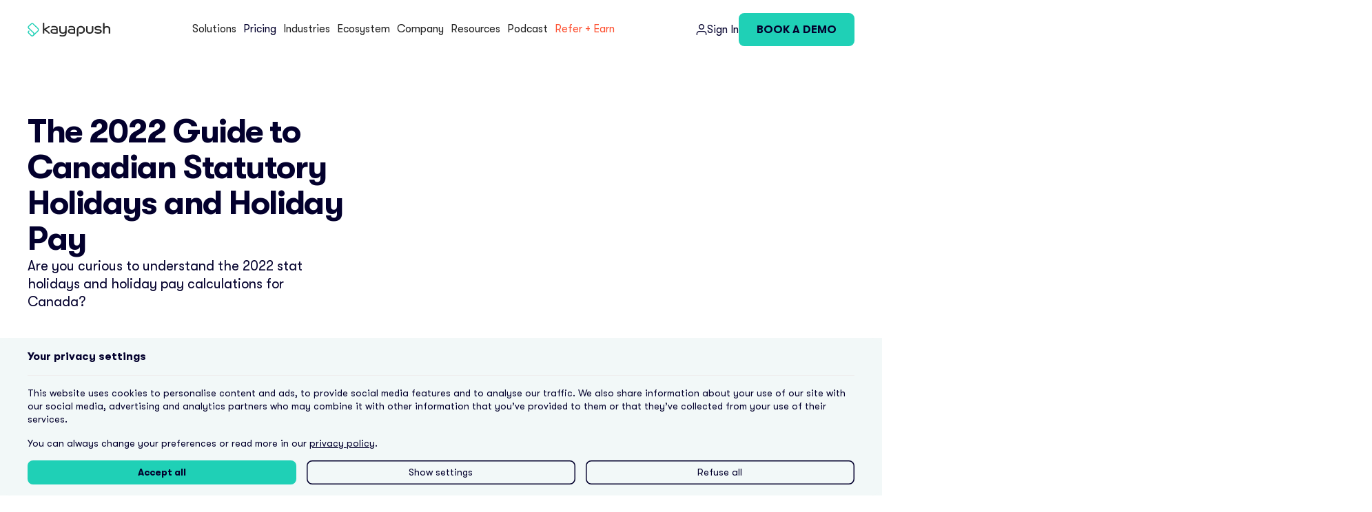

--- FILE ---
content_type: text/html; charset=utf-8
request_url: https://www.kayapush.com/resources/canada-stat-holiday-cannabis
body_size: 73209
content:
<!DOCTYPE html><!-- Last Published: Thu Jan 22 2026 19:17:25 GMT+0000 (Coordinated Universal Time) --><html data-wf-domain="www.kayapush.com" data-wf-page="64d802833f8c68866768c0e7" data-wf-site="60b9209a74f7900899120929" lang="en" data-wf-collection="64d802833f8c68866768c0a4" data-wf-item-slug="canada-stat-holiday-cannabis"><head><meta charset="utf-8"/><title>The 2022 Guide to Canadian Statutory Holidays and Holiday Pay</title><meta content="A complete guide for restaurant owners on stat holidays, and how to calculate employee holiday pay for 2022. Provinces covered: BC,AB,MA,SK,ON" name="description"/><meta content="The 2022 Guide to Canadian Statutory Holidays and Holiday Pay" property="og:title"/><meta content="A complete guide for restaurant owners on stat holidays, and how to calculate employee holiday pay for 2022. Provinces covered: BC,AB,MA,SK,ON" property="og:description"/><meta content="https://cdn.prod.website-files.com/60b9209a74f79051e512092c/661574ad99574a3f097ee3f5_the-2022-guide-to-canadian-statutory-holidays-and-holiday-pay.webp" property="og:image"/><meta content="The 2022 Guide to Canadian Statutory Holidays and Holiday Pay" property="twitter:title"/><meta content="A complete guide for restaurant owners on stat holidays, and how to calculate employee holiday pay for 2022. Provinces covered: BC,AB,MA,SK,ON" property="twitter:description"/><meta content="https://cdn.prod.website-files.com/60b9209a74f79051e512092c/661574ad99574a3f097ee3f5_the-2022-guide-to-canadian-statutory-holidays-and-holiday-pay.webp" property="twitter:image"/><meta property="og:type" content="website"/><meta content="summary_large_image" name="twitter:card"/><meta content="width=device-width, initial-scale=1" name="viewport"/><meta content="DQSJdxMi9xZWBbP2-CUYJlltWckyJM5zjg3CYWrt6d4" name="google-site-verification"/><link href="https://cdn.prod.website-files.com/60b9209a74f7900899120929/css/kayapush.webflow.shared.acc7ac70e.min.css" rel="stylesheet" type="text/css" integrity="sha384-rMescOMBpGIYvlWuSKuG2OXWGYzNZzq0urCvnon/0K0LhVpqgEgYiSQ6E6BEYwm1" crossorigin="anonymous"/><link href="https://cdn.prod.website-files.com/60b9209a74f7900899120929/css/kayapush.webflow.64d802833f8c68866768c0e7-6dd4c419e.min.css" rel="stylesheet" type="text/css" integrity="sha384-fogWYuFgi/tuFl+neAXVv1Eq62vft78NFC4dmGA5yaHZHFNS3v/aLMbs7L2k9B1k" crossorigin="anonymous"/><script type="text/javascript">!function(o,c){var n=c.documentElement,t=" w-mod-";n.className+=t+"js",("ontouchstart"in o||o.DocumentTouch&&c instanceof DocumentTouch)&&(n.className+=t+"touch")}(window,document);</script><link href="https://cdn.prod.website-files.com/60b9209a74f7900899120929/654e674783693bd3ead9af96_kayapush-favicon.png" rel="shortcut icon" type="image/x-icon"/><link href="https://cdn.prod.website-files.com/60b9209a74f7900899120929/654e671aea5354342f824a0c_kayapush-webclip.png" rel="apple-touch-icon"/><link href="https://www.kayapush.com/resources/canada-stat-holiday-cannabis" rel="canonical"/><script>
    const urlPath = window.location.href
    if (urlPath.includes('_page=')) {
        const canonicalLink = document.querySelector("link[rel='canonical']");
        if (canonicalLink) {
            canonicalLink.href = urlPath
        } else {
            const link = document.createElement("link");
            link.setAttribute("rel", "canonical");
            link.setAttribute("href", urlPath);
            document.head.appendChild(link);
        }
    }
</script>
<script>
window.addEventListener('DOMContentLoaded', () => {
    let canonicalTag = document.querySelector('link[rel="canonical"]');
    let canonicalURL = canonicalTag ? canonicalTag.getAttribute('href') : window.location.href;
    let currentURL = window.location.href;

    let finalOgUrl = canonicalURL; // default to canonical

    if (currentURL.includes('_page=') || currentURL.includes('?')) {
        finalOgUrl = currentURL; // full URL if it has ? or _page=
    }

    let metaTag = document.querySelector('meta[property="og:url"]');
    if (!metaTag) {
        metaTag = document.createElement('meta');
        metaTag.setAttribute('property', 'og:url');
        document.head.appendChild(metaTag);
    }
    metaTag.setAttribute('content', finalOgUrl);
});
</script>
<meta name="facebook-domain-verification" content="9pm4x97ikwngoklnol5051d2wa2r27"/>
<meta name="p:domain_verify" content="bff524d348963c36124cf148fa70f025"/>
<script>(function (u, n, i, v, e, r, s, a, l) { u[r] = {}; u[r].uid = 'e20d418c-5e2f-4ba3-abb5-7b678da71394'; u[r].m = ['identify', 'on', 'ready', 'track']; u[r].queue = []; u[r].f = function(t) { return function() { var l = Array.prototype.slice.call(arguments); l.unshift(t); u[r].queue.push(l); return u[r].queue; }; }; for (var t = 0; t < u[r].m.length; t++) { l = u[r].m[t]; u[r][l] = u[r].f(l); } a = n.createElement(v); a.src = e + '/us-' + u[r].uid + '.js'; a.async = s; n.getElementsByTagName(i)[0].appendChild(a); })(window, document, 'head', 'script', 'https://snippet.kayapush.com', 'mbsy', true);</script><meta name="robots" content="index">
<meta property="og:url" content="https://www.kayapush.com/resources/canada-stat-holiday-cannabis" />
<meta property="og:image" content="https://cdn.prod.website-files.com/60b9209a74f79051e512092c/661574ad99574a3f097ee3f5_the-2022-guide-to-canadian-statutory-holidays-and-holiday-pay.webp"/>

<style>

.button.is--disabled{
pointer-events: none;
background: #ccc !important;
}
</style>

<script type="application/ld+json">
    {
      "@context": "https://schema.org",
      "@type": "Article",
      "headline": "The 2022 Guide to Canadian Statutory Holidays and Holiday Pay",
      "image": [
        "https://cdn.prod.website-files.com/60b9209a74f79051e512092c/661574ad99574a3f097ee3f5_the-2022-guide-to-canadian-statutory-holidays-and-holiday-pay.webp"
      ],
      "datePublished": "May 16, 2025",
      "dateModified": "May 16, 2025",
      "author": {
        "@type": "Organization",
        "name": "KayaPush",
        "url": "https://www.kayapush.com/resources/canada-stat-holiday-cannabis"
      },
      "publisher": {
        "@type": "Organization",
        "name": "KayaPush",
        "logo": {
          "@type": "ImageObject",
          "url": "https://cdn.prod.website-files.com/60b9209a74f7900899120929/62992db08252a1556869c439_kayapush-logo.svg"
        }
      }
    }
    </script>
    </head><body><div class="page_code_wrap"><div class="page_code_base w-embed"><style>
/* variables */
:root {
	/* grid */
	--column-count: 12;
	--grid-main: repeat(var(--column-count), minmax(0, 1fr));
	--grid-1: repeat(1, minmax(0, 1fr));
	--grid-2: repeat(2, minmax(0, 1fr));
	--grid-3: repeat(3, minmax(0, 1fr));
	--grid-4: repeat(4, minmax(0, 1fr));
	--grid-5: repeat(5, minmax(0, 1fr));
	--grid-6: repeat(6, minmax(0, 1fr));
	--grid-7: repeat(7, minmax(0, 1fr));
	--grid-8: repeat(8, minmax(0, 1fr));
	--grid-9: repeat(9, minmax(0, 1fr));
	--grid-10: repeat(10, minmax(0, 1fr));
	--grid-11: repeat(11, minmax(0, 1fr));
	--grid-12: repeat(12, minmax(0, 1fr));
	--grid-gap-total: calc(var(--grid-gap--main) * (var(--column-count) - 1));
	--column-width: calc((100% - var(--grid-gap-total)) / var(--column-count) + var(--grid-gap--main));
	--breakout-gutter: minmax(calc(var(--padding-horizontal--main) - var(--grid-gap--main)), 1fr);
	--breakout-remaining: calc(var(--max-width--main) - (var(--padding-horizontal--main) * 2));
	--breakout-start: [full-start] var(--breakout-gutter) [content-start];
	--breakout-end: [content-end] var(--breakout-gutter) [full-end];
	--grid-breakout-single: var(--breakout-start) minmax(0, var(--breakout-remaining)) var(--breakout-end);
	--grid-breakout: var(--breakout-start) repeat(var(--column-count), minmax(0, calc((var(--breakout-remaining) - var(--grid-gap-total)) / var(--column-count)))) var(--breakout-end);
	/* others */
	--font-weight--inherit: inherit;
	--font-weight--100: 100;
	--font-weight--200: 200;
	--font-weight--300: 300;
	--font-weight--400: 400;
	--font-weight--500: 500;
	--font-weight--600: 600;
	--font-weight--700: 700;
	--font-weight--800: 800;
	--font-weight--900: 900;
	--text-transform--none: none;
	--text-transform--uppercase: uppercase;
	--text-transform--capitalize: capitalize;
	--text-transform--lowercase: lowercase;
	--text-transform--inherit: inherit;
	--max-width--none: none;
}

/* default styles */
body {
	font-weight: var(--text-main--font-weight);
	text-transform: var(--text-main--text-transform);
	font-smoothing: antialiased;
	-webkit-font-smoothing: antialiased;
}
h1, h2, h3, h4, h5, h6, blockquote {
	font-size: inherit;
	line-height: inherit;
	font-weight: inherit;
}
h1, h2, h3, h4, h5, h6, p, label, blockquote {
	margin-top: 0;
	margin-bottom: 0;
}

button {
	background-color: unset;
	padding: unset;
	text-align: inherit;
	cursor: pointer;
}
img::selection {
	background: transparent;
}
:is(h1, h2, h3, h4, h5, h6, p) a {
	text-decoration: underline;
}
.u-rich-text > *:first-child {
	margin-top: 0;
}
.u-rich-text > *:last-child {
	margin-bottom: 0;
}
video {
	width: 100%;
	object-fit: cover;
}
video.wf-empty {
	padding: 0;
}
svg {
	display: block;
}
section, header, footer {
	position: relative;
}

/* line clamp */
.u-line-clamp-1, .u-line-clamp-2, .u-line-clamp-3, .u-line-clamp-4 {
	display: -webkit-box;
	overflow: hidden;
	-webkit-line-clamp: 1;
	-webkit-box-orient: vertical;
}
.u-line-clamp-2 { -webkit-line-clamp: 2; }
.u-line-clamp-3 { -webkit-line-clamp: 3; }
.u-line-clamp-4 { -webkit-line-clamp: 4; }

/* component attributes */

/* section padding */
[data-padding-top="none"] { padding-top: var(--padding-vertical--none); }
[data-padding-bottom="none"] { padding-bottom: var(--padding-vertical--none); }

[data-padding-top="small"] { padding-top: var(--padding-vertical--small); }
[data-padding-bottom="small"] { padding-bottom: var(--padding-vertical--small); }

[data-padding-top="xsmall"] { padding-top: var(--padding-vertical--xsmall); }
[data-padding-bottom="xsmall"] { padding-bottom: var(--padding-vertical--xsmall); }

[data-padding-top="main"] { padding-top: var(--padding-vertical--main); }
[data-padding-bottom="main"] { padding-bottom: var(--padding-vertical--main); }

[data-padding-top="large"] { padding-top: var(--padding-vertical--large); }
[data-padding-bottom="large"] { padding-bottom: var(--padding-vertical--large); }

[data-padding-top="xlarge"] { padding-top: var(--padding-vertical--xlarge); }
[data-padding-bottom="xlarge"] { padding-bottom: var(--padding-vertical--xlarge); }

[data-padding-top="xxsmall"] { padding-top: var(--padding-vertical--xxsmall); }
[data-padding-bottom="xxsmall"] { padding-bottom: var(--padding-vertical--xxsmall); }

/* hide section if it has no cms items */
[data-cms-check="true"]:not(:has(.w-dyn-item)) {
	display: none;
}

</style></div><div class="page_code_color w-embed"><style>
/* theme light */
:root,
[data-theme="light"],
[data-theme="dark"] [data-theme="invert"] {
	--theme--background: var(--swatch--light);
  --theme--headings: var(--swatch--dark);
	--theme--text: var(--swatch--dark);
	--theme--border: var(--swatch--dark);
  	/* button primary */
	--button--background: var(--swatch--dark-turquoise);
	--button--text: var(--swatch--dark);
	--button--border: var(--swatch--dark-turquoise);
	--button--background-hover: var(--swatch--light-orange);
	--button--text-hover: var(--swatch--dark);
	--button--border-hover: var(--swatch--light-orange);
	/* button secondary */
	--button-secondary--background: var(--swatch--transparent);
	--button-secondary--text: var(--swatch--dark);
	--button-secondary--border: var(--swatch--dark);
	--button-secondary--background-hover: var(--swatch--dark-turquoise);
	--button-secondary--text-hover: var(--swatch--dark);
	--button-secondary--border-hover: var(--swatch--dark-turquoise);
}
/* theme dark */
[data-theme="dark"],
[data-theme="invert"],
[data-theme="light"] [data-theme="invert"] {
	--theme--background: var(--swatch--dark);
  --theme--headings: var(--swatch--light);
	--theme--text: var(--swatch--light);
	--theme--border: var(--swatch--light);
	/* button primary */
	--button--background: var(--swatch--dark-turquoise);
	--button--text: var(--swatch--dark);
	--button--border: var(--swatch--dark-turquoise);
	--button--background-hover: var(--swatch--light-orange);
	--button--text-hover: var(--swatch--dark);
	--button--border-hover: var(--swatch--light-orange);
	/* button secondary */
	--button-secondary--background: var(--swatch--transparent);
	--button-secondary--text: var(--swatch--light);
	--button-secondary--border: var(--swatch--light);
	--button-secondary--background-hover: var(--swatch--dark-turquoise);
	--button-secondary--text-hover: var(--swatch--dark);
	--button-secondary--border-hover: var(--swatch--dark-turquoise);
}



[data-theme="nile-blue"]{
	--theme--background: var(--swatch--nile-blue);
  --theme--headings: var(--swatch--light);
	--theme--text: var(--swatch--light);
	--theme--border: var(--swatch--light);
}

[data-theme="teal-green"]{
	--theme--background: var(--swatch--teal-green);
  --theme--headings: var(--swatch--light);
	--theme--text: var(--swatch--light);
	--theme--border: var(--swatch--light);
}

[data-theme="kai-blue"]{
	--theme--background: var(--swatch--kai-blue);
  --theme--headings: var(--swatch--light);
	--theme--text: var(--swatch--light);
	--theme--border: var(--swatch--light);
}


[data-theme="blue"] {
	--theme--background: var(--swatch--blue);
  --theme--headings: var(--swatch--dark);
	--theme--text: var(--swatch--dark);
	--theme--border: var(--swatch--dark);
}

[data-theme="light-blue"] {
	--theme--background: var(--swatch--light-blue);
  --theme--headings: var(--swatch--dark);
	--theme--text: var(--swatch--dark);
	--theme--border: var(--swatch--dark);
}

[data-theme="light-green"] {
	--theme--background: var(--swatch--light-green);
  --theme--headings: var(--swatch--dark);
	--theme--text: var(--swatch--dark);
	--theme--border: var(--swatch--dark);
}

[data-theme="very-light-green"] {
	--theme--background: var(--swatch--very-light-green);
  --theme--headings: var(--swatch--dark);
	--theme--text: var(--swatch--dark);
	--theme--border: var(--swatch--dark);
}
[data-theme="brand"] {
	--theme--background: var(--swatch--brand);
  --theme--headings: var(--swatch--dark);
	--theme--text: var(--swatch--dark);
	--theme--border: var(--swatch--dark);
}
[data-theme="turquoise-shade"] {
	--theme--background: var(--swatch--turquoise-shade);
  --theme--headings: var(--swatch--dark);
	--theme--text: var(--swatch--dark);
	--theme--border: var(--swatch--dark);
}
[data-theme="orange"] {
	--theme--background: var(--swatch--light-orange);
  --theme--headings: var(--swatch--dark);
	--theme--text: var(--swatch--dark);
	--theme--border: var(--swatch--dark);
}
[data-theme="vibrant-orange"] {
	--theme--background: var(--swatch--orange);
  --theme--headings: var(--swatch--dark);
	--theme--text: var(--swatch--dark);
	--theme--border: var(--swatch--dark);
}

[data-theme="cannabis-green"] {
	--theme--background: var(--swatch--cannabis-green);
  --theme--headings: var(--swatch--dark);
	--theme--text: var(--swatch--dark);
	--theme--border: var(--swatch--dark);
}

[data-theme="gray"] {
	--theme--background: var(--swatch--gray);
  --theme--headings: var(--swatch--dark);
	--theme--text: var(--swatch--dark);
	--theme--border: var(--swatch--dark);
}

[data-theme="resource-background-gray"] {
	--theme--background: var(--swatch--resource-background-gray);
  --theme--headings: var(--swatch--dark);
	--theme--text: var(--swatch--dark);
	--theme--border: var(--swatch--dark);
}

[data-theme="light-text"] {
	--theme--background: var(--swatch--transparent);
  --theme--headings: var(--swatch--light);
	--theme--text: var(--swatch--light);
	--theme--border: var(--swatch--light);
}
[data-theme="dark-text"] {
	--theme--background: var(--swatch--transparent);
  --theme--headings: var(--swatch--dark);
	--theme--text: var(--swatch--dark);
	--theme--border: var(--swatch--dark);
}
[data-theme="kai"] {
	--theme--background: var(--swatch--kai);
  --theme--headings: var(--swatch--dark);
	--theme--text: var(--swatch--dark);
	--theme--border: var(--swatch--dark);
}
/* button secondary */
[data-button-style="primary-cannabis"] {
	--button--background: var(--swatch--cannabis-4);
	--button--text: var(--swatch--dark);
	--button--border: var(--swatch--cannabis-4);
	--button--background-hover: var(--swatch--light-orange);
	--button--text-hover: var(--swatch--dark);
	--button--border-hover: var(--swatch--light-orange);
}

[data-button-style="secondary"] {
	--button--background: var(--swatch--transparent);
	--button--text: var(--swatch--dark);
	--button--border: var(--swatch--dark);
	--button--background-hover: var(--swatch--dark-turquoise);
	--button--text-hover: var(--swatch--dark);
	--button--border-hover: var(--swatch--dark-turquoise);
}

[data-button-style="secondary-cannabis"] {
	--button--background: var(--swatch--transparent);
	--button--text: var(--swatch--dark);
	--button--border: var(--swatch--dark);
	--button--background-hover: var(--swatch--cannabis-4);
	--button--text-hover: var(--swatch--dark);
	--button--border-hover: var(--swatch--cannabis-4);
}

[data-button-style="white"] {
	--button--background: var(--swatch--light);
	--button--text: var(--swatch--dark);
	--button--border: var(--swatch--light);
	--button--background-hover: var(--swatch--dark-turquoise);
	--button--text-hover: var(--swatch--dark);
	--button--border-hover: var(--swatch--dark-turquoise);
}

[data-button-style="white-orange"] {
	--button--background: var(--swatch--light);
	--button--text: var(--swatch--dark);
	--button--border: var(--swatch--light);
	--button--background-hover: var(--swatch--light-orange);
	--button--text-hover: var(--swatch--dark);
	--button--border-hover: var(--swatch--light-orange);
}

[data-button-style="white-cannabis"] {
	--button--background: var(--swatch--light);
	--button--text: var(--swatch--dark);
	--button--border: var(--swatch--light);
	--button--background-hover: var(--swatch--cannabis-4);
	--button--text-hover: var(--swatch--dark);
	--button--border-hover: var(--swatch--cannabis-4);
}


[data-button-style="orange-cannabis"] {
	--button--background: var(--swatch--orange);
	--button--text: var(--swatch--dark);
	--button--border: var(--swatch--orange);
	--button--background-hover: var(--swatch--cannabis-4);
	--button--text-hover: var(--swatch--dark);
	--button--border-hover: var(--swatch--cannabis-4);
}

[data-button-style="arrows"] {
	--button--background: var(--swatch--light);
	--button--text: var(--swatch--dark);
	--button--border: var(--swatch--light);
	--button--background-hover: var(--swatch--dark-turquoise);
	--button--text-hover: var(--swatch--dark);
	--button--border-hover: var(--swatch--dark-turquoise);
}

[data-button-style="arrows-cannabis"] {
	--button--background: var(--swatch--light);
	--button--text: var(--swatch--dark);
	--button--border: var(--swatch--light);
	--button--background-hover: var(--swatch--cannabis-4);
	--button--text-hover: var(--swatch--dark);
	--button--border-hover: var(--swatch--cannabis-4);
}

[data-button-style="arrows-orange"] {
	--button--background: var(--swatch--light);
	--button--text: var(--swatch--dark);
	--button--border: var(--swatch--light);
	--button--background-hover: var(--swatch--light-orange);
	--button--text-hover: var(--swatch--dark);
	--button--border-hover: var(--swatch--light-orange);
}

[data-button-style="gray"] {
	--button--background: var(--swatch--gray);
	--button--text: var(--swatch--dark);
	--button--border: var(--swatch--gray);
	--button--background-hover: var(--swatch--dark-turquoise);
	--button--text-hover: var(--swatch--dark);
	--button--border-hover: var(--swatch--dark-turquoise);
}

[data-button-style="secondary-orange"] {
	--button--background: var(--swatch--transparent);
	--button--text: var(--swatch--light-orange);
	--button--border: var(--swatch--light-orange);
	--button--background-hover: var(--swatch--light-orange);
	--button--text-hover: var(--swatch--dark);
	--button--border-hover: var(--swatch--light-orange);
}

[data-button-style="primary-kai"] {
	--button--background: var(--swatch--kai);
	--button--text: var(--swatch--dark);
	--button--border: var(--swatch--kai);
	--button--background-hover: var(--swatch--light-orange);
	--button--text-hover: var(--swatch--dark);
	--button--border-hover: var(--swatch--light-orange);
}

[data-button-style="white-secondary"] {
	--button--background: var(--swatch--transparent);
	--button--text: var(--swatch--light);
	--button--border: var(--swatch--light);
	--button--background-hover: var(--swatch--dark-turquoise);
	--button--text-hover: var(--swatch--dark);
	--button--border-hover: var(--swatch--dark-turquoise);
}
[data-button-style="dark"] {
	--button--background: var(--swatch--dark);
	--button--text: var(--swatch--light);
	--button--border: var(--swatch--dark);
	--button--background-hover: var(--swatch--brand);
	--button--text-hover: var(--swatch--dark);
	--button--border-hover: var(--swatch--brand);
}

/* apply colors */
:is(c, :where([data-theme]:not([data-theme="inherit"]))) {
	background-color: var(--theme--background);
	color: var(--theme--text);
}
</style></div><div class="page_code_responsive w-embed"><style>
/* desktop */
:root {
	/* custom */
}
@media screen and (min-width: 80rem) {
	:root {
		/* custom */
		--text-large--font-size: 1.25rem;
    --text-xlarge--size: 1.375rem;    
	}
}
/* tablet */
@media screen and (max-width: 61.9375rem) {
	:root {
		/* custom */
		--padding-horizontal--main: 2rem;
		/* adaptive sizes */
		--size--2rem: 1.75rem;
		--size--2-5rem: 2.18rem;
		--size--3rem: 2.52rem;
		--size--3-5rem: 2.73rem;
		--size--4rem: 3rem;
		--size--4-5rem: 3.375rem;
		--size--5rem: 3.75rem;
		--size--5-5rem: 4.125rem;
		--size--6rem: 4.5rem;
		--size--6-5rem: 4.875rem;
		--size--7rem: 5.25rem;
		--size--7-5rem: 5.625rem;
		--size--8rem: 6rem;
		--size--8-5rem: 6.375rem;
		--size--9rem: 6.75rem;
		--size--9-5rem: 7.125rem;
		--size--10rem: 7.5rem;
		--size--11rem: 8.25rem;
		--size--12rem: 9rem;
		--size--13rem: 9.75rem;
		--size--14rem: 10.5rem;
		--size--15rem: 11.25rem;
		--size--16rem: 12rem;
    --h1--font-size: 3rem;
    --h2--font-size: 2.375rem;
    --h3--font-size: 2rem;
    --h4--font-size: 1.625rem;
    --h5--font-size: 1.375rem;
    --h5-5--font-size: 1.5rem;
    --padding-vertical--xlarge: 7.5rem;
    
    
	}
}
/* landscape */
@media screen and (max-width: 47.9375rem) {
	:root {
		/* adaptive sizes */
		--size--2-5rem: 2rem;
		--size--3rem: 2.25rem;
		--size--3-5rem: 2.375rem;
		--size--4rem: 2.5rem;
		--size--4-5rem: 2.75rem;
		--size--5rem: 3rem;
		--size--5-5rem: 3.25rem;
		--size--6rem: 3.5rem;
		--size--6-5rem: 3.75rem;
		--size--7rem: 4rem;
		--size--7-5rem: 4.25rem;
		--size--8rem: 4.5rem;
		--size--8-5rem: 4.75rem;
		--size--9rem: 5rem;
		--size--9-5rem: 5.25rem;
		--size--10rem: 5.5rem;
		--size--11rem: 5.75rem;
		--size--12rem: 6rem;
		--size--13rem: 6.5rem;
		--size--14rem: 7rem;
		--size--15rem: 7.5rem;
		--size--16rem: 8rem;
    --display--font-size: 3.125rem;
    --h1--font-size: 2.5rem;
    --h2--font-size: 2.125rem;
    --h3--font-size: 1.75rem;
    --h4--font-size: 1.375rem;
    --h5--font-size: 1.25rem;
    --h4-5--font-size: 2rem;
    --h5-5--font-size: 1.3125rem;
    --text-large--font-size: 1rem;
    --text-xlarge--font-size: 1rem;
    --padding-vertical--xlarge: 6.375rem;
	}
}
/* portrait */
@media screen and (max-width: 29.9375rem) {
	:root {
		/* custom */
    --h4-5--font-size: 1.875rem;

		--padding-horizontal--main: 1.5rem;
	}
}
</style></div><div class="page_code_custom w-embed"><style>
.rich_text ul:has(li) li {
	background-image: url("https://cdn.prod.website-files.com/5fb89486431df956d62ce163/66396c11ff2a3c1672c5d1d8_push-blue-check.svg");
  background-repeat: no-repeat;
  padding-left: 2rem;
}

.rich_text_section_black_check ul:has(li) li {
	background-image: url("https://cdn.prod.website-files.com/5fb89486431df956d62ce163/674a04efdf90cc9d184bf6c8_push-section-check.svg");
  background-repeat: no-repeat;
  padding-left: 2.5rem;
}
.rich_text_section_green_check ul:has(li) li {
	background-image: url("https://cdn.prod.website-files.com/60b9209a74f7900899120929/6792c970fec0a702d4ee7ef9_kayapush-section-check-green.svg");
  background-repeat: no-repeat;
  padding-left: 2.5rem;
}
.rich_text_section_money ul:has(li) li {
	background-image: url("https://cdn.prod.website-files.com/60b9209a74f7900899120929/687e628008bb6638ee1e8145_kayapush-money-icon.svg");
  background-repeat: no-repeat;
  padding-left: 2.5rem;
}
.rich_text_section_money_bag ul:has(li) li {
	background-image: url("https://cdn.prod.website-files.com/60b9209a74f7900899120929/687e627f54f7e8492b5955cf_kayapush-money-bag-icon.svg");
  background-repeat: no-repeat;
  padding-left: 2.5rem;
}
.rich_text_section_orange_bullet ul:has(li) li {
	background-image: url("https://cdn.prod.website-files.com/60b9209a74f7900899120929/67a66ee6904858517fd1634f_kayapush-section-orange-bullet-point.svg");
  background-repeat: no-repeat;
  padding-left: 1.5rem;
}
.rich_text_section_white_content ul:has(li) li {
	background-image: url("https://cdn.prod.website-files.com/5fb89486431df956d62ce163/5ff7abe2f60af7fd456f7c9a_check-white.svg");
  background-repeat: no-repeat;
  padding-left: 2.5rem;
}
.rich_text_section_add_on ul:has(li) li {
	background-image: url("https://cdn.prod.website-files.com/60b9209a74f7900899120929/67cb86499a6671d38d6664e8_kayapush-section-add-on-turquoise.svg");
  background-repeat: no-repeat;
  padding-left: 2.5rem;
}

section {
position: relative;
background-color: ;
}
a {
	color: inherit;
	text-decoration: none;
}
button {
	background-color: unset;
  padding: unset;
  text-align: inherit;
}
.u-text-ellipsis-2 {
	overflow: hidden;
  display: -webkit-box;
  -webkit-line-clamp: 2;
  -webkit-box-orient: vertical;
}
@media screen and (max-width: 767px) {
    .rich_text_tab_diagram ul:has(li) li {
	background-image: url("https://cdn.prod.website-files.com/5fb89486431df956d62ce163/6749233586e2b1e2c01e98ab_push-diagram-tab-check-mobile.svg");
  background-repeat: no-repeat;
  padding-left: 2.25rem;
}
}
</style></div></div><div class="styleguide_guide_wrap"><div class="w-embed"><style>
html:not(.wf-design-mode) .styleguide_guide_wrap {
	display: none;
}
.styleguide_guide_layout {
	counter-reset: gridguides;
}
.styleguide_guide_layout > div::before {
  counter-increment: gridguides;
  content: counter(gridguides);
}
</style></div><div data-padding-bottom="none" data-padding-top="none" class="styleguide_guide_contain u-container"><div class="styleguide_guide_layout u-grid-custom"><div class="styleguide_guide_column u-vflex-center-bottom"></div><div class="styleguide_guide_column u-vflex-center-bottom"></div><div class="styleguide_guide_column u-vflex-center-bottom"></div><div class="styleguide_guide_column u-vflex-center-bottom"></div><div class="styleguide_guide_column u-vflex-center-bottom"></div><div class="styleguide_guide_column u-vflex-center-bottom"></div><div class="styleguide_guide_column u-vflex-center-bottom"></div><div class="styleguide_guide_column u-vflex-center-bottom"></div><div class="styleguide_guide_column u-vflex-center-bottom"></div><div class="styleguide_guide_column u-vflex-center-bottom"></div><div class="styleguide_guide_column u-vflex-center-bottom"></div><div class="styleguide_guide_column u-vflex-center-bottom"></div><div class="styleguide_guide_column u-vflex-center-bottom"></div><div class="styleguide_guide_column u-vflex-center-bottom"></div><div class="styleguide_guide_column u-vflex-center-bottom"></div><div class="styleguide_guide_column u-vflex-center-bottom"></div><div class="styleguide_guide_column u-vflex-center-bottom"></div><div class="styleguide_guide_column u-vflex-center-bottom"></div><div class="styleguide_guide_column u-vflex-center-bottom"></div><div class="styleguide_guide_column u-vflex-center-bottom"></div><div class="styleguide_guide_column u-vflex-center-bottom"></div><div class="styleguide_guide_column u-vflex-center-bottom"></div><div class="styleguide_guide_column u-vflex-center-bottom"></div><div class="styleguide_guide_column u-vflex-center-bottom"></div></div></div></div><div class="scroll_interactions"><div class="embed_css w-embed"><style>

@keyframes loop-move-left-slow {
  to {transform: translateX(-100%);}
}
@keyframes slideup-main {
  from {opacity: 0; transform: translateY(10%);}
  to {opacity: 1; transform: translateY(0%);}
}
@keyframes fade-in {
  from {opacity: 0; transform: scale(0.9);}
  to {opacity: 1; transform: scale(1);}
}
@media screen and (max-width: 991px) {
@keyframes slidein-left {
  from {opacity: 0; transform: translatex(-20%);}
  to {opacity: 1; transform: translateY(0%);}
}
@keyframes slidein-right {
  from {opacity: 0; transform: translatex(20%);}
  to {opacity: 1; transform: translateY(0%);}
}
    }
    @media screen and (min-width: 992px) {
@keyframes slideup-small {
  from {opacity: 0; transform: translatey(20%);}
  to {opacity: 1; transform: translateY(0%);}
}
}
/* stagger */
:root {--i: 0}
[data-stagger-list] > *:nth-child(1) {--i: 0}
[data-stagger-list] > *:nth-child(2) {--i: 1}
[data-stagger-list] > *:nth-child(3) {--i: 2}
[data-stagger-list] > *:nth-child(4) {--i: 3}
[data-stagger-list] > *:nth-child(5) {--i: 4}
[data-stagger-list] > *:nth-child(6) {--i: 5}
[data-stagger-list] > *:nth-child(7) {--i: 6}
[data-stagger-list] > *:nth-child(8) {--i: 7}
[data-stagger-list] > *:nth-child(9) {--i: 8}
[data-stagger-list] > *:nth-child(10) {--i: 9}
[data-stagger-list] > *:nth-child(11) {--i: 10}
[data-stagger-list] > *:nth-child(12) {--i: 11}
[data-stagger-list] > *:nth-child(13) {--i: 12}
[data-stagger-list] > *:nth-child(14) {--i: 13}
[data-stagger-list] > *:nth-child(15) {--i: 14}
[data-stagger-list] > *:nth-child(16) {--i: 15}
[data-stagger-list] > *:nth-child(17) {--i: 16}
[data-stagger-list] > *:nth-child(18) {--i: 17}
[data-stagger-list] > *:nth-child(19) {--i: 18}
[data-stagger-list] > *:nth-child(20) {--i: 19}
[data-stagger-list] > *:nth-child(21) {--i: 20}
[data-stagger-list] > *:nth-child(22) {--i: 21}
[data-stagger-list] > *:nth-child(23) {--i: 22}
[data-stagger-list] > *:nth-child(24) {--i: 23}
[data-stagger-list] > *:nth-child(25) {--i: 24}
[data-stagger-list] > *:nth-child(26) {--i: 25}
[data-stagger-list] > *:nth-child(27) {--i: 26}
[data-stagger-list] > *:nth-child(28) {--i: 27}
[data-stagger-list] > *:nth-child(29) {--i: 29}
[data-stagger-list] > *:nth-child(30) {--i: 29}
[data-stagger-list] > *:nth-child(31) {--i: 30}
[data-stagger-list] > *:nth-child(32) {--i: 31}
[data-stagger-list] > *:nth-child(33) {--i: 32}
[data-stagger-list] > *:nth-child(34) {--i: 33}
[data-stagger-list] > *:nth-child(35) {--i: 34}
[data-stagger-list] > *:nth-child(36) {--i: 35}
[data-stagger-list] > *:nth-child(37) {--i: 36}
[data-stagger-list] > *:nth-child(38) {--i: 37}
[data-stagger-list] > *:nth-child(39) {--i: 38}
[data-stagger-list] > *:nth-child(40) {--i: 39}
[data-stagger-list] > *:nth-child(41) {--i: 40}
[data-stagger-list] > *:nth-child(42) {--i: 41}
[data-stagger-list] > *:nth-child(43) {--i: 42}
[data-stagger-list] > *:nth-child(44) {--i: 43}
[data-stagger-list] > *:nth-child(45) {--i: 44}
[data-stagger-list] > *:nth-child(46) {--i: 45}
[data-stagger-list] > *:nth-child(47) {--i: 46}
[data-stagger-list] > *:nth-child(48) {--i: 47}
[data-stagger-list] > *:nth-child(49) {--i: 48}
[data-stagger-list] > *:nth-child(50) {--i: 49}
</style></div><div class="embed_js w-embed w-script"><script>
window.addEventListener("DOMContentLoaded", (event) => {
  // Link timelines to scroll position
  function createScrollTrigger(triggerElement, timeline) {
    // Reset tl when scroll out of view past bottom of screen
    ScrollTrigger.create({
      trigger: triggerElement,
      start: "top bottom",
      onLeaveBack: () => {
        timeline.progress(0);
        timeline.pause();
      }
    });
    // Play tl when scrolled into view (60% from top of screen)
    ScrollTrigger.create({
      trigger: triggerElement,
      start: "top 80%",
      onEnter: () => timeline.play()
    });
  }
  
  $("[container_target_animation]").each(function (index) {
    let tl = gsap.timeline({ paused: true });
    tl.from($(this).find(".scroll-slideup"), { opacity: 0, yPercent: 30, duration: .9, ease: "power4.out", stagger: { amount: 0.3 } });
    createScrollTrigger($(this), tl);
  });
});
</script></div></div><div class="form_button_text u-display-none w-dyn-bind-empty"></div><div id="nav" class="content_paid w-condition-invisible"><div data-theme="" data-animation="default" data-collapse="medium" data-duration="400" data-easing="ease" data-easing2="ease" role="banner" class="nav_wrapper u-sticky-top w-nav"><div class="embed_css w-embed"><style>
@media screen and (max-width: 67rem) {
    .w-nav[data-collapse=medium] .w-nav-menu {
        display: none;
    }
    .nav_dropdown_link.u-container {
        padding-left: 0;
    }
    .nav_dropdown_list_wrapper {
        max-width: none;
    }
    .nav_dropdown_content_container.u-container {
        padding-left: 0;
        padding-right: 0;
    }
    .nav_dropdown_content_container.u-container.is-transparent-dark {
        padding: 1.25rem;
    }
    .nav_dropdown_content_wrapper {
        position: relative;
    }
    .nav_dropdown_content_wrapper.is-transparent-dark {
        border-radius:1rem;
    }
    .nav_menu_button_layout.u-hflex-left-center.u-gap-small.u-desktop-display {
        display: none;
    }
    .nav_menu_button_layout.u-hflex-left-center.u-gap-small.u-mobile-display {
        display: flex;
    }
    .nav_menu_wrapper.u-flex-grow.u-static {
        height: 100vh;
        position: absolute;
        background-color: var(--swatch--light);
    }
    .nav_menu_wrapper.u-flex-grow.u-static.is-transparent-dark {
        background-color: var(--swatch--dark);
    }
		.nav_menu_layout.u-hflex-center-center.u-width-100.u-height-100 {
        flex-flow: column;
        justify-content: flex-start;
        align-items: stretch;
        height: 100vh;
        width: 100vw;
        position: absolute;
    }      
		.nav_dropdown_list_layout.u-hflex-center-center.u-gap-medium {
				flex-flow: column;
        align-items: flex-start;
    }
    .nav_dropdown_list_layout.u-hflex-center-stretch.u-gap-medium {
				flex-flow: column;
        align-items: flex-start;
    }
    .nav_dropdown_layout.u-hflex-center-center {
        flex-flow: column;
        align-items: stretch;
        justify-content: flex-start;
    }
    .nav_dropdown_layout {
        padding-left: 2.18rem;
        padding-right: 2.18rem;
        height: 100vh;
        padding-bottom: 8rem;
        overflow-y: scroll;
  			overflow-x: hidden;
    }
    .nav_dropdown_layout::-webkit-scrollbar {
  	width: 0px;
  	height: 0px;
		}
    .nav_dropdown_layout::-webkit-scrollbar-track {
  	background-color: var(--swatch--light-gray);
  	border-radius: 100vw;
 		padding: 0px;
		}
    .nav_dropdown_layout::-webkit-scrollbar-thumb {
 		border-radius: 100vw;
  	background-color: var(--swatch--light);
		}
    .nav_dropdown {
        width: 100%;
    }        
    .w-nav[data-collapse=medium] .w-nav-button {
        display: block;
    }
    .nav_button {
        width: var(--size--2rem);
        height: var(--size--2rem);
        padding: var(--size--0rem);
    }        
    .nav_button.w--open {
        z-index: 2;
        background-color: var(--swatch--transparent);
    }
    .nav_list_visual_wrapper {
        order: -1;
    }
    }  
@media screen and (max-width: 30rem) {
    .w-nav[data-collapse=medium] .w-nav-menu {
        display: none;
    }
    .nav_dropdown_layout {
        padding-left: 1.25rem;
        padding-right: 1.25rem;
    }
    }
</style></div><div class="nav_container u-container u-static w-container"><div class="nav_layout u-hflex-between-center u-gap-small"><div class="nav_logo_wrapper u-flex-shrink"><svg xmlns="http://www.w3.org/2000/svg" width="100%" viewBox="0 0 133 23" fill="none" class="nav_logo_svg u-width-100"><path d="M131.574 7.00438C130.639 6.15977 129.343 5.73208 127.732 5.73208C127.109 5.73208 126.536 5.79395 126.021 5.91499C125.509 6.03604 125.049 6.19474 124.653 6.3911C124.313 6.56056 124.006 6.75423 123.743 6.96941V0.898418L123.485 0.774685C123.397 0.731647 123.275 0.688609 123.117 0.642882C122.943 0.594464 122.763 0.567566 122.58 0.567566C122.148 0.567566 121.816 0.691299 121.594 0.933386C121.384 1.16202 121.279 1.44715 121.279 1.78607V18.092H123.743V11.4373C123.743 10.9504 123.82 10.4824 123.972 10.052C124.122 9.63237 124.346 9.26117 124.642 8.94646C124.933 8.63712 125.312 8.38697 125.766 8.20137C126.226 8.01577 126.777 7.92162 127.408 7.92162C128.039 7.92162 128.568 7.99694 128.967 8.15026C129.346 8.29551 129.65 8.50263 129.877 8.76893C130.11 9.04598 130.276 9.39028 130.376 9.79376C130.481 10.2322 130.539 10.7379 130.539 11.3028V18.092H133.003V10.5362C133.003 9.04329 132.524 7.85438 131.577 7.00169L131.574 7.00438Z" fill="#262626"></path><path d="M118.281 12.0425C117.923 11.7358 117.453 11.4776 116.883 11.2705C116.332 11.0714 115.651 10.9235 114.859 10.8266L112.215 10.5334C111.523 10.4528 110.989 10.2887 110.626 10.0466C110.327 9.84754 110.189 9.57048 110.189 9.18045C110.189 8.68283 110.407 8.35198 110.875 8.1341C111.443 7.87049 112.243 7.73869 113.25 7.73869C113.882 7.73869 114.441 7.78711 114.917 7.88663C115.396 7.98616 115.814 8.10182 116.152 8.23631C116.487 8.36812 116.747 8.49185 116.927 8.6102C117.184 8.77697 117.254 8.83884 117.265 8.8496L117.528 9.10245L117.84 8.91147C118.007 8.81194 118.164 8.67207 118.311 8.50261C118.499 8.28473 118.591 8.01306 118.591 7.69296C118.591 7.2061 118.292 6.79186 117.699 6.46101C117.323 6.26196 116.766 6.07098 116.005 5.88C115.252 5.69171 114.333 5.59488 113.278 5.59488C112.279 5.59488 111.423 5.69171 110.737 5.88269C110.034 6.07905 109.452 6.34535 109.009 6.68427C108.553 7.03126 108.223 7.43474 108.024 7.88663C107.83 8.32508 107.73 8.78504 107.73 9.25039C107.73 10.2752 108.121 11.1064 108.888 11.7197C109.613 12.3007 110.659 12.6692 111.996 12.8118L114.433 13.0807C115.659 13.2179 116.171 13.46 116.387 13.6402C116.672 13.8796 116.805 14.189 116.805 14.6166C116.805 14.8749 116.744 15.0874 116.62 15.2461C116.478 15.429 116.276 15.585 116.016 15.7087C115.736 15.8459 115.399 15.9454 115.014 16.0046C114.607 16.0665 114.164 16.1014 113.696 16.1014C113.062 16.1014 112.475 16.0503 111.952 15.9508C111.421 15.8513 110.95 15.7356 110.549 15.6038C110.153 15.4747 109.823 15.351 109.571 15.2326C109.303 15.1062 109.126 15.0201 109.032 14.9771L108.63 14.7807L107.57 16.6556L107.891 16.8923C107.957 16.9407 108.076 17.0133 108.497 17.2177C108.816 17.3711 109.223 17.5217 109.743 17.675C110.236 17.8203 110.828 17.9574 111.498 18.0812C112.174 18.2049 112.921 18.2695 113.721 18.2695C114.61 18.2695 115.404 18.1753 116.085 17.9924C116.777 17.8068 117.37 17.5459 117.843 17.2124C118.336 16.8707 118.712 16.4538 118.962 15.9777C119.211 15.5016 119.338 14.9744 119.338 14.4068C119.338 13.9442 119.258 13.5138 119.097 13.1211C118.928 12.7149 118.654 12.3491 118.283 12.0344L118.281 12.0425Z" fill="#262626"></path><path d="M105.172 5.98492C105.001 5.93651 104.818 5.90961 104.635 5.90961C104.204 5.90961 103.871 6.03334 103.65 6.27543C103.439 6.50406 103.334 6.79188 103.334 7.1308V12.5885C103.334 13.7156 103.049 14.5925 102.49 15.1923C101.945 15.7814 101.078 16.0799 99.9237 16.0799C98.7693 16.0799 97.9111 15.7814 97.3713 15.195C96.8176 14.5925 96.538 13.7156 96.538 12.5885V6.24315L96.2805 6.11673C96.1919 6.07369 96.0757 6.03334 95.9151 5.98492C95.7407 5.93651 95.5607 5.90961 95.378 5.90961C94.9462 5.90961 94.614 6.03334 94.3925 6.27543C94.1821 6.50406 94.0769 6.79188 94.0769 7.1308V13.0377C94.0769 13.7989 94.2153 14.5091 94.4839 15.1493C94.7552 15.7948 95.1538 16.357 95.6659 16.8196C96.1726 17.2796 96.7982 17.6427 97.5207 17.8956C98.235 18.1457 99.0461 18.2722 99.9292 18.2722C100.812 18.2722 101.629 18.1457 102.349 17.8956C103.08 17.6427 103.708 17.2796 104.217 16.817C104.73 16.3543 105.125 15.7921 105.397 15.1466C105.668 14.5064 105.804 13.7963 105.804 13.035V6.23777L105.546 6.11135C105.458 6.071 105.341 6.02796 105.178 5.98223L105.172 5.98492Z" fill="#262626"></path><path d="M92.3079 11.9322C92.3079 12.6611 92.1971 13.3578 91.9729 14.0141C91.9314 14.1513 91.8788 14.2831 91.8234 14.4149C91.4967 15.1842 91.0344 15.8648 90.4558 16.4323C89.88 17.0053 89.1713 17.4598 88.3519 17.7853C87.5435 18.1081 86.6494 18.2722 85.697 18.2722C85.2707 18.2722 84.8555 18.2372 84.4568 18.1592C83.9419 18.0704 83.4574 17.9225 83.0062 17.7127V16.4269C83.0062 15.897 83.571 15.5447 84.0665 15.7679C84.1911 15.8244 84.3212 15.8728 84.4541 15.9159C84.8416 16.0369 85.2541 16.1015 85.6943 16.1015C86.3199 16.1015 86.8874 15.9939 87.3774 15.7867C87.8674 15.5823 88.2882 15.2864 88.6287 14.9152C88.9858 14.5413 89.2599 14.0975 89.4454 13.5972C89.6336 13.0942 89.725 12.5347 89.725 11.9268C89.725 11.3512 89.6281 10.7998 89.4454 10.2887C89.4316 10.2537 89.4205 10.2188 89.3983 10.1838C89.2212 9.72382 88.9609 9.31766 88.6343 8.98142C88.5623 8.9088 88.4903 8.83617 88.4156 8.77699C88.1138 8.49994 87.7595 8.27668 87.3664 8.10453C86.8847 7.89203 86.3255 7.78713 85.6915 7.78713C85.0576 7.78713 84.515 7.88665 84.0333 8.09377C83.5433 8.30358 83.1252 8.5887 82.7847 8.94646C82.4387 9.30421 82.1674 9.74265 81.9681 10.251C81.7743 10.7702 81.6719 11.335 81.6719 11.9295L81.6663 13.8823L81.6608 15.2918V22.463H79.1831V12.4675C79.1831 12.0963 79.1969 11.7627 79.2246 11.4722C79.244 11.1844 79.2745 10.9316 79.3021 10.7137C79.4516 9.92018 79.7119 9.20468 80.0773 8.56988C80.451 7.93238 80.9133 7.39172 81.467 6.95059C82.0179 6.51214 82.6602 6.17322 83.3772 5.93651C84.0997 5.70249 84.8748 5.58683 85.686 5.58683C86.6383 5.58683 87.538 5.75091 88.3464 6.08176C89.1658 6.4153 89.8717 6.87527 90.4503 7.44821C90.86 7.85438 91.2144 8.31434 91.4995 8.82541C91.6158 9.02984 91.7182 9.23965 91.8151 9.46291C92.139 10.2349 92.3023 11.0661 92.3023 11.9322H92.3079Z" fill="#262626"></path><path d="M74.7678 6.70041C73.6632 5.90421 72.1102 5.49805 70.1529 5.49805C69.2034 5.49805 68.4338 5.58143 67.8635 5.74282C67.0773 5.96877 66.8198 6.12209 66.7036 6.21355C66.5458 6.32921 66.4101 6.4637 66.3021 6.61703C66.1748 6.79725 66.1084 7.01243 66.1084 7.25183C66.1084 7.49123 66.1693 7.70104 66.2911 7.89471C66.4018 8.07224 66.5347 8.2148 66.6869 8.3197L66.9223 8.48378L67.1354 8.2928C67.2545 8.18521 67.5285 8.00768 68.168 7.75752C68.6774 7.55847 69.3639 7.45895 70.2028 7.45895C70.7481 7.45895 71.2769 7.50737 71.7752 7.60151C72.2486 7.69297 72.6721 7.86243 73.0348 8.10182C73.3891 8.33853 73.677 8.664 73.8957 9.07555C74.0868 9.4333 74.1947 9.88789 74.2196 10.4285C74.1421 10.4205 74.0563 10.4097 73.9677 10.4016C73.6853 10.3694 73.367 10.3425 73.0237 10.3183C72.6804 10.2941 72.3205 10.2725 71.9385 10.2483C70.3412 10.1515 69.0179 10.2483 68.0407 10.5012C67.2821 10.6975 66.6648 10.9746 66.208 11.327C65.7374 11.6901 65.3997 12.1339 65.2031 12.645C65.0149 13.1372 64.918 13.686 64.918 14.2804C64.918 14.7458 64.9955 15.2165 65.1505 15.6818C65.3138 16.1741 65.6405 16.6206 66.1194 17.0106C66.5845 17.3872 67.2323 17.6938 68.0462 17.9225C68.8435 18.1457 69.9065 18.2587 71.2049 18.2587C72.3039 18.2587 73.3061 18.2157 74.1809 18.1296C75.0474 18.0435 75.7256 17.9601 76.1935 17.8821L76.4897 17.8337V10.6276C76.4897 8.83884 75.9139 7.51544 74.7761 6.69503L74.7678 6.70041ZM74.2224 12.4002V16.1176C74.0646 16.1499 73.8321 16.1929 73.4943 16.2494C73.0099 16.3301 72.2541 16.3704 71.2464 16.3704C69.7487 16.3704 68.6774 16.1875 68.0601 15.8298C67.4953 15.5016 67.2212 14.9959 67.2212 14.2885C67.2212 13.8716 67.2988 13.5219 67.451 13.2529C67.6033 12.9839 67.8164 12.7741 68.1043 12.61C68.4061 12.4406 68.7771 12.3168 69.2089 12.2469C69.6657 12.1743 70.1806 12.1366 70.7454 12.1366C71.9108 12.1366 72.8022 12.1823 73.3919 12.2711C73.7878 12.3303 74.048 12.3733 74.2224 12.4002Z" fill="#262626"></path><path d="M62.277 5.89345C62.1109 5.84503 61.9365 5.82082 61.7593 5.82082C61.3524 5.82082 61.0451 5.9338 60.8403 6.15706C60.6465 6.36955 60.5468 6.63585 60.5468 6.95325V12.4567C60.5468 13.6456 60.2395 14.5871 59.636 15.2595C59.0436 15.9185 58.0996 16.2521 56.8317 16.2521C55.5638 16.2521 54.7167 15.9454 54.1713 15.3402C53.6148 14.7215 53.3325 13.8312 53.3325 12.688V6.11402L53.1359 6.01987C53.0529 5.97952 52.9366 5.93918 52.7788 5.89345C52.6127 5.84503 52.4383 5.82082 52.2611 5.82082C51.8542 5.82082 51.5469 5.9338 51.342 6.15706C51.1482 6.36955 51.0486 6.63585 51.0486 6.95325V13.0135C51.0486 14.614 51.5497 15.9024 52.5352 16.8438C53.5207 17.7853 54.9409 18.2614 56.7597 18.2614C57.8117 18.2614 58.7418 18.065 59.5253 17.6804C59.9322 17.4813 60.281 17.2473 60.569 16.981V17.0133C60.569 17.7772 60.4555 18.4147 60.2312 18.9096C60.0098 19.3938 59.7135 19.7758 59.3509 20.0475C58.9799 20.3245 58.5425 20.5209 58.047 20.6312C57.5265 20.7468 56.9812 20.806 56.4247 20.806C55.4087 20.806 54.5561 20.728 53.8889 20.572C53.2107 20.416 52.7151 20.2761 52.4162 20.1604L52.0756 20.0286L51.378 21.8819L51.6991 22.0057C52.0314 22.1348 52.5878 22.2962 53.3989 22.4952C54.21 22.6943 55.2371 22.7938 56.4496 22.7938C57.3992 22.7938 58.2712 22.6808 59.0408 22.4549C59.827 22.2235 60.5108 21.8577 61.07 21.3628C61.632 20.8652 62.0722 20.2277 62.3767 19.4611C62.6757 18.7079 62.8279 17.7987 62.8279 16.7578V6.11671L62.6314 6.02256C62.5483 5.98221 62.4321 5.94187 62.2743 5.89614L62.277 5.89345Z" fill="#262626"></path><path d="M46.8352 6.70041C45.7306 5.90421 44.1775 5.49805 42.2203 5.49805C41.2708 5.49805 40.5012 5.58143 39.9309 5.74282C39.1447 5.96877 38.8872 6.12209 38.7709 6.21355C38.6131 6.32921 38.4775 6.4637 38.3695 6.61703C38.2422 6.79725 38.1757 7.01243 38.1757 7.25183C38.1757 7.49123 38.2366 7.70104 38.3585 7.89471C38.4692 8.07224 38.6021 8.2148 38.7543 8.3197L38.9896 8.48378L39.2028 8.2928C39.3218 8.18521 39.5959 8.00768 40.2354 7.75752C40.7448 7.55847 41.4313 7.45895 42.2701 7.45895C42.8155 7.45895 43.3443 7.50737 43.8426 7.60151C44.316 7.69297 44.7395 7.86243 45.1022 8.10182C45.4565 8.33853 45.7444 8.664 45.9631 9.07555C46.1541 9.4333 46.2621 9.88789 46.287 10.4285C46.2095 10.4205 46.1237 10.4097 46.0351 10.4016C45.7527 10.3694 45.4344 10.3425 45.0911 10.3183C44.7478 10.2941 44.3879 10.2725 44.0059 10.2483C42.4086 10.1515 41.0853 10.2483 40.1081 10.5012C39.3495 10.6975 38.7322 10.9746 38.2754 11.327C37.8048 11.6901 37.467 12.1339 37.2705 12.645C37.0822 13.1372 36.9854 13.686 36.9854 14.2804C36.9854 14.7458 37.0629 15.2165 37.2179 15.6818C37.3812 16.1741 37.7079 16.6206 38.1868 17.0106C38.6519 17.3872 39.2997 17.6938 40.1136 17.9225C40.9109 18.1457 41.9739 18.2587 43.2723 18.2587C44.3713 18.2587 45.3735 18.2157 46.2483 18.1296C47.1148 18.0435 47.793 17.9601 48.2609 17.8821L48.5571 17.8337V10.6276C48.5571 8.83884 47.9813 7.51544 46.8435 6.69503L46.8352 6.70041ZM46.2898 12.4002V16.1176C46.1292 16.1499 45.8995 16.1929 45.5617 16.2494C45.0773 16.3301 44.3215 16.3704 43.3138 16.3704C41.8161 16.3704 40.7448 16.1875 40.1274 15.8298C39.5627 15.5016 39.2886 14.9959 39.2886 14.2885C39.2886 13.8716 39.3661 13.5219 39.5184 13.2529C39.6707 12.9839 39.8838 12.7741 40.1717 12.61C40.4735 12.4406 40.8444 12.3168 41.2763 12.2469C41.7331 12.1743 42.248 12.1366 42.8127 12.1366C43.9782 12.1366 44.8696 12.1823 45.4593 12.2711C45.8552 12.3303 46.1182 12.3733 46.2898 12.4002Z" fill="#262626"></path><path d="M33.1011 14.3073C31.9716 13.2798 30.6428 12.2496 29.1451 11.2463C29.2088 11.2086 29.2752 11.1683 29.3472 11.1225C29.6739 10.9208 30.0559 10.6814 30.4933 10.4044C30.9307 10.1273 31.3986 9.83142 31.8969 9.5167C32.3924 9.20468 32.8879 8.88459 33.3669 8.56719C33.843 8.25247 34.2887 7.9539 34.7012 7.67685C35.1275 7.39172 35.4542 7.16039 35.6978 6.96941L35.9055 6.80802L35.8058 6.56863C35.7449 6.42337 35.6065 6.28081 35.3379 6.09252C35.0777 5.9123 34.7953 5.81816 34.4991 5.81816C34.1448 5.81816 33.8264 5.8854 33.5551 6.01721C33.3226 6.13018 33.0873 6.26198 32.8437 6.41261C32.1156 6.90217 31.3847 7.38365 30.6733 7.83824C29.9258 8.31703 29.2808 8.7232 28.7022 9.08095C28.1125 9.44677 27.6059 9.7561 27.1962 10.0009C27.1049 10.0547 27.0246 10.1031 26.9526 10.1461V0.494938L26.756 0.400793C26.673 0.360445 26.5595 0.320098 26.3989 0.27437C26.2301 0.225953 26.0584 0.201744 25.8812 0.201744C25.4743 0.201744 25.167 0.314718 24.9621 0.537976C24.7684 0.750474 24.6687 1.01677 24.6687 1.33417V17.9386H26.9526V12.454C27.4454 12.7687 27.9437 13.0996 28.4364 13.4466C29.1119 13.92 29.7652 14.4122 30.3826 14.9045C30.9999 15.3994 31.5841 15.9024 32.1128 16.3947C32.6416 16.8869 33.1039 17.363 33.4914 17.8149L33.5994 17.9386H36.4813L36.0494 17.3845C35.3407 16.4754 34.3496 15.4398 33.1039 14.3046L33.1011 14.3073Z" fill="#262626"></path><path d="M17.0883 8.97871L9.38402 1.49016C8.8608 0.981782 8.17702 0.704727 7.43787 0.704727C6.69871 0.704727 6.01493 0.981782 5.49725 1.49016L1.12325 5.74013C0.683082 6.16782 0.381332 6.71924 0.303818 7.31907C0.195852 8.15562 0.489297 8.95988 1.08726 9.54358L8.79436 17.0348C8.91063 17.1478 9.01306 17.2661 9.09611 17.3926C9.10995 17.4114 9.11549 17.4329 9.12933 17.4517C9.59995 18.1941 9.59995 19.1437 9.12103 19.8807C9.11272 19.8995 9.10718 19.913 9.09888 19.9291C9.02136 20.0421 8.92724 20.1524 8.82481 20.2492C8.81651 20.2573 8.81097 20.2707 8.79713 20.2815L8.22685 20.841C7.80606 21.2498 7.07521 21.2498 6.65442 20.841L2.24167 16.5587C2.03127 16.3489 1.915 16.0772 1.915 15.7921C1.915 15.507 2.03127 15.2299 2.24167 15.0255L3.12754 14.1647C3.29364 14.0034 3.29364 13.7424 3.12754 13.5811L2.57664 13.0431C2.41053 12.8817 2.142 12.8817 1.97314 13.0431L1.09003 13.9011C0.53636 14.4472 0.245682 15.1654 0.284439 15.9347C0.317659 16.6098 0.63602 17.2419 1.12602 17.7207L5.49448 21.9653C6.03154 22.4872 6.7347 22.7454 7.4351 22.7454C8.13549 22.7454 8.84419 22.4872 9.38125 21.9653L17.0883 14.4768C18.6525 12.957 18.6525 10.4985 17.0883 8.97871ZM15.9367 13.3524L11.0755 18.0758C11.0755 18.0758 11.0699 18.0623 11.0699 18.057C11.009 17.6723 10.8872 17.3065 10.7156 16.9595C10.7073 16.9407 10.6962 16.9245 10.6879 16.9111C10.6049 16.7443 10.5052 16.5856 10.3945 16.435C10.3751 16.4081 10.3529 16.3812 10.3336 16.3543C10.2173 16.2037 10.0899 16.0557 9.95153 15.9185L2.24167 8.42729C2.03127 8.22286 1.915 7.95119 1.915 7.66069C1.915 7.37018 2.03127 7.09851 2.24167 6.89408L6.65442 2.61183C6.87035 2.39933 7.15272 2.29443 7.43787 2.29443C7.72301 2.29443 8.01368 2.39664 8.22408 2.61183L15.9339 10.1031C16.8586 10.9961 16.8586 12.454 15.9339 13.3497L15.9367 13.3524Z" fill="#1FD0B6"></path></svg></div></div></div></div></div><div class="content_organic u-sticky-top u-zindex-top"><div data-theme="" data-animation="default" data-collapse="medium" data-duration="400" data-easing="ease" data-easing2="ease" role="banner" class="nav_wrapper u-sticky-top w-nav"><div class="embed_css w-embed"><style>
@media screen and (max-width: 73rem) {
    .w-nav[data-collapse=medium] .w-nav-menu {
        display: none;
    }
    .nav_dropdown_link.u-container {
        padding-left: 0;
    }
    .nav_dropdown_list_wrapper {
        max-width: none;
    }
    .nav_dropdown_content_container.u-container {
        padding-left: 0;
        padding-right: 0;
    }
    .nav_dropdown_content_container.u-container.is-transparent-dark {
        padding: 1.25rem;
    }
    .nav_dropdown_content_wrapper {
        position: relative;
    }
    .nav_dropdown_content_wrapper.is-transparent-dark {
        border-radius:1rem;
    }
    .nav_menu_button_layout.u-hflex-left-center.u-gap-small.u-desktop-display {
        display: none;
    }
    .nav_menu_button_layout.u-hflex-left-center.u-gap-small.u-mobile-display {
        display: flex;
    }
    .nav_menu_wrapper.u-flex-grow.u-static {
        height: 100vh;
        position: absolute;
        background-color: var(--swatch--light);
    }
    .nav_menu_wrapper.u-flex-grow.u-static.is-transparent-dark {
        background-color: var(--swatch--dark);
    }
		.nav_menu_layout.u-hflex-center-center.u-width-100.u-height-100 {
        flex-flow: column;
        justify-content: flex-start;
        align-items: stretch;
        height: 100vh;
        width: 100vw;
        position: absolute;
    }      
		.nav_dropdown_list_layout.u-hflex-center-center.u-gap-medium {
				flex-flow: column;
        align-items: flex-start;
    }
    .nav_dropdown_list_layout.u-hflex-center-stretch.u-gap-medium {
				flex-flow: column;
        align-items: flex-start;
    }
    .nav_dropdown_layout.u-hflex-center-center {
        flex-flow: column;
        align-items: stretch;
        justify-content: flex-start;
    }
    .nav_dropdown_layout {
        padding-left: 2.18rem;
        padding-right: 2.18rem;
        height: 100vh;
        padding-bottom: 8rem;
        overflow-y: scroll;
  			overflow-x: hidden;
    }
    .nav_dropdown_layout::-webkit-scrollbar {
  	width: 0px;
  	height: 0px;
		}
    .nav_dropdown_layout::-webkit-scrollbar-track {
  	background-color: var(--swatch--light-gray);
  	border-radius: 100vw;
 		padding: 0px;
		}
    .nav_dropdown_layout::-webkit-scrollbar-thumb {
 		border-radius: 100vw;
  	background-color: var(--swatch--light);
		}
    .nav_dropdown {
        width: 100%;
    }        
    .w-nav[data-collapse=medium] .w-nav-button {
        display: block;
    }
    .nav_button {
        width: var(--size--2rem);
        height: var(--size--2rem);
        padding: var(--size--0rem);
    }        
    .nav_button.w--open {
        z-index: 2;
        background-color: var(--swatch--transparent);
    }
    .nav_list_visual_wrapper {
        order: -1;
    }
    }  
@media screen and (max-width: 30rem) {
    .w-nav[data-collapse=medium] .w-nav-menu {
        display: none;
    }
    .nav_dropdown_layout {
        padding-left: 1.25rem;
        padding-right: 1.25rem;
    }
    }
</style></div><div class="nav_container u-container u-static w-container"><div class="nav_layout u-hflex-between-center u-gap-small"><a href="/" aria-label="Go to homepage" class="nav_logo_wrapper u-flex-shrink w-nav-brand"><svg xmlns="http://www.w3.org/2000/svg" width="100%" viewBox="0 0 133 23" fill="none" class="nav_logo_svg"><path d="M131.574 7.00438C130.639 6.15977 129.343 5.73208 127.732 5.73208C127.109 5.73208 126.536 5.79395 126.021 5.91499C125.509 6.03604 125.049 6.19474 124.653 6.3911C124.313 6.56056 124.006 6.75423 123.743 6.96941V0.898418L123.485 0.774685C123.397 0.731647 123.275 0.688609 123.117 0.642882C122.943 0.594464 122.763 0.567566 122.58 0.567566C122.148 0.567566 121.816 0.691299 121.594 0.933386C121.384 1.16202 121.279 1.44715 121.279 1.78607V18.092H123.743V11.4373C123.743 10.9504 123.82 10.4824 123.972 10.052C124.122 9.63237 124.346 9.26117 124.642 8.94646C124.933 8.63712 125.312 8.38697 125.766 8.20137C126.226 8.01577 126.777 7.92162 127.408 7.92162C128.039 7.92162 128.568 7.99694 128.967 8.15026C129.346 8.29551 129.65 8.50263 129.877 8.76893C130.11 9.04598 130.276 9.39028 130.376 9.79376C130.481 10.2322 130.539 10.7379 130.539 11.3028V18.092H133.003V10.5362C133.003 9.04329 132.524 7.85438 131.577 7.00169L131.574 7.00438Z" fill="#262626"></path><path d="M118.281 12.0425C117.923 11.7358 117.453 11.4776 116.883 11.2705C116.332 11.0714 115.651 10.9235 114.859 10.8266L112.215 10.5334C111.523 10.4528 110.989 10.2887 110.626 10.0466C110.327 9.84754 110.189 9.57048 110.189 9.18045C110.189 8.68283 110.407 8.35198 110.875 8.1341C111.443 7.87049 112.243 7.73869 113.25 7.73869C113.882 7.73869 114.441 7.78711 114.917 7.88663C115.396 7.98616 115.814 8.10182 116.152 8.23631C116.487 8.36812 116.747 8.49185 116.927 8.6102C117.184 8.77697 117.254 8.83884 117.265 8.8496L117.528 9.10245L117.84 8.91147C118.007 8.81194 118.164 8.67207 118.311 8.50261C118.499 8.28473 118.591 8.01306 118.591 7.69296C118.591 7.2061 118.292 6.79186 117.699 6.46101C117.323 6.26196 116.766 6.07098 116.005 5.88C115.252 5.69171 114.333 5.59488 113.278 5.59488C112.279 5.59488 111.423 5.69171 110.737 5.88269C110.034 6.07905 109.452 6.34535 109.009 6.68427C108.553 7.03126 108.223 7.43474 108.024 7.88663C107.83 8.32508 107.73 8.78504 107.73 9.25039C107.73 10.2752 108.121 11.1064 108.888 11.7197C109.613 12.3007 110.659 12.6692 111.996 12.8118L114.433 13.0807C115.659 13.2179 116.171 13.46 116.387 13.6402C116.672 13.8796 116.805 14.189 116.805 14.6166C116.805 14.8749 116.744 15.0874 116.62 15.2461C116.478 15.429 116.276 15.585 116.016 15.7087C115.736 15.8459 115.399 15.9454 115.014 16.0046C114.607 16.0665 114.164 16.1014 113.696 16.1014C113.062 16.1014 112.475 16.0503 111.952 15.9508C111.421 15.8513 110.95 15.7356 110.549 15.6038C110.153 15.4747 109.823 15.351 109.571 15.2326C109.303 15.1062 109.126 15.0201 109.032 14.9771L108.63 14.7807L107.57 16.6556L107.891 16.8923C107.957 16.9407 108.076 17.0133 108.497 17.2177C108.816 17.3711 109.223 17.5217 109.743 17.675C110.236 17.8203 110.828 17.9574 111.498 18.0812C112.174 18.2049 112.921 18.2695 113.721 18.2695C114.61 18.2695 115.404 18.1753 116.085 17.9924C116.777 17.8068 117.37 17.5459 117.843 17.2124C118.336 16.8707 118.712 16.4538 118.962 15.9777C119.211 15.5016 119.338 14.9744 119.338 14.4068C119.338 13.9442 119.258 13.5138 119.097 13.1211C118.928 12.7149 118.654 12.3491 118.283 12.0344L118.281 12.0425Z" fill="#262626"></path><path d="M105.172 5.98492C105.001 5.93651 104.818 5.90961 104.635 5.90961C104.204 5.90961 103.871 6.03334 103.65 6.27543C103.439 6.50406 103.334 6.79188 103.334 7.1308V12.5885C103.334 13.7156 103.049 14.5925 102.49 15.1923C101.945 15.7814 101.078 16.0799 99.9237 16.0799C98.7693 16.0799 97.9111 15.7814 97.3713 15.195C96.8176 14.5925 96.538 13.7156 96.538 12.5885V6.24315L96.2805 6.11673C96.1919 6.07369 96.0757 6.03334 95.9151 5.98492C95.7407 5.93651 95.5607 5.90961 95.378 5.90961C94.9462 5.90961 94.614 6.03334 94.3925 6.27543C94.1821 6.50406 94.0769 6.79188 94.0769 7.1308V13.0377C94.0769 13.7989 94.2153 14.5091 94.4839 15.1493C94.7552 15.7948 95.1538 16.357 95.6659 16.8196C96.1726 17.2796 96.7982 17.6427 97.5207 17.8956C98.235 18.1457 99.0461 18.2722 99.9292 18.2722C100.812 18.2722 101.629 18.1457 102.349 17.8956C103.08 17.6427 103.708 17.2796 104.217 16.817C104.73 16.3543 105.125 15.7921 105.397 15.1466C105.668 14.5064 105.804 13.7963 105.804 13.035V6.23777L105.546 6.11135C105.458 6.071 105.341 6.02796 105.178 5.98223L105.172 5.98492Z" fill="#262626"></path><path d="M92.3079 11.9322C92.3079 12.6611 92.1971 13.3578 91.9729 14.0141C91.9314 14.1513 91.8788 14.2831 91.8234 14.4149C91.4967 15.1842 91.0344 15.8648 90.4558 16.4323C89.88 17.0053 89.1713 17.4598 88.3519 17.7853C87.5435 18.1081 86.6494 18.2722 85.697 18.2722C85.2707 18.2722 84.8555 18.2372 84.4568 18.1592C83.9419 18.0704 83.4574 17.9225 83.0062 17.7127V16.4269C83.0062 15.897 83.571 15.5447 84.0665 15.7679C84.1911 15.8244 84.3212 15.8728 84.4541 15.9159C84.8416 16.0369 85.2541 16.1015 85.6943 16.1015C86.3199 16.1015 86.8874 15.9939 87.3774 15.7867C87.8674 15.5823 88.2882 15.2864 88.6287 14.9152C88.9858 14.5413 89.2599 14.0975 89.4454 13.5972C89.6336 13.0942 89.725 12.5347 89.725 11.9268C89.725 11.3512 89.6281 10.7998 89.4454 10.2887C89.4316 10.2537 89.4205 10.2188 89.3983 10.1838C89.2212 9.72382 88.9609 9.31766 88.6343 8.98142C88.5623 8.9088 88.4903 8.83617 88.4156 8.77699C88.1138 8.49994 87.7595 8.27668 87.3664 8.10453C86.8847 7.89203 86.3255 7.78713 85.6915 7.78713C85.0576 7.78713 84.515 7.88665 84.0333 8.09377C83.5433 8.30358 83.1252 8.5887 82.7847 8.94646C82.4387 9.30421 82.1674 9.74265 81.9681 10.251C81.7743 10.7702 81.6719 11.335 81.6719 11.9295L81.6663 13.8823L81.6608 15.2918V22.463H79.1831V12.4675C79.1831 12.0963 79.1969 11.7627 79.2246 11.4722C79.244 11.1844 79.2745 10.9316 79.3021 10.7137C79.4516 9.92018 79.7119 9.20468 80.0773 8.56988C80.451 7.93238 80.9133 7.39172 81.467 6.95059C82.0179 6.51214 82.6602 6.17322 83.3772 5.93651C84.0997 5.70249 84.8748 5.58683 85.686 5.58683C86.6383 5.58683 87.538 5.75091 88.3464 6.08176C89.1658 6.4153 89.8717 6.87527 90.4503 7.44821C90.86 7.85438 91.2144 8.31434 91.4995 8.82541C91.6158 9.02984 91.7182 9.23965 91.8151 9.46291C92.139 10.2349 92.3023 11.0661 92.3023 11.9322H92.3079Z" fill="#262626"></path><path d="M74.7678 6.70041C73.6632 5.90421 72.1102 5.49805 70.1529 5.49805C69.2034 5.49805 68.4338 5.58143 67.8635 5.74282C67.0773 5.96877 66.8198 6.12209 66.7036 6.21355C66.5458 6.32921 66.4101 6.4637 66.3021 6.61703C66.1748 6.79725 66.1084 7.01243 66.1084 7.25183C66.1084 7.49123 66.1693 7.70104 66.2911 7.89471C66.4018 8.07224 66.5347 8.2148 66.6869 8.3197L66.9223 8.48378L67.1354 8.2928C67.2545 8.18521 67.5285 8.00768 68.168 7.75752C68.6774 7.55847 69.3639 7.45895 70.2028 7.45895C70.7481 7.45895 71.2769 7.50737 71.7752 7.60151C72.2486 7.69297 72.6721 7.86243 73.0348 8.10182C73.3891 8.33853 73.677 8.664 73.8957 9.07555C74.0868 9.4333 74.1947 9.88789 74.2196 10.4285C74.1421 10.4205 74.0563 10.4097 73.9677 10.4016C73.6853 10.3694 73.367 10.3425 73.0237 10.3183C72.6804 10.2941 72.3205 10.2725 71.9385 10.2483C70.3412 10.1515 69.0179 10.2483 68.0407 10.5012C67.2821 10.6975 66.6648 10.9746 66.208 11.327C65.7374 11.6901 65.3997 12.1339 65.2031 12.645C65.0149 13.1372 64.918 13.686 64.918 14.2804C64.918 14.7458 64.9955 15.2165 65.1505 15.6818C65.3138 16.1741 65.6405 16.6206 66.1194 17.0106C66.5845 17.3872 67.2323 17.6938 68.0462 17.9225C68.8435 18.1457 69.9065 18.2587 71.2049 18.2587C72.3039 18.2587 73.3061 18.2157 74.1809 18.1296C75.0474 18.0435 75.7256 17.9601 76.1935 17.8821L76.4897 17.8337V10.6276C76.4897 8.83884 75.9139 7.51544 74.7761 6.69503L74.7678 6.70041ZM74.2224 12.4002V16.1176C74.0646 16.1499 73.8321 16.1929 73.4943 16.2494C73.0099 16.3301 72.2541 16.3704 71.2464 16.3704C69.7487 16.3704 68.6774 16.1875 68.0601 15.8298C67.4953 15.5016 67.2212 14.9959 67.2212 14.2885C67.2212 13.8716 67.2988 13.5219 67.451 13.2529C67.6033 12.9839 67.8164 12.7741 68.1043 12.61C68.4061 12.4406 68.7771 12.3168 69.2089 12.2469C69.6657 12.1743 70.1806 12.1366 70.7454 12.1366C71.9108 12.1366 72.8022 12.1823 73.3919 12.2711C73.7878 12.3303 74.048 12.3733 74.2224 12.4002Z" fill="#262626"></path><path d="M62.277 5.89345C62.1109 5.84503 61.9365 5.82082 61.7593 5.82082C61.3524 5.82082 61.0451 5.9338 60.8403 6.15706C60.6465 6.36955 60.5468 6.63585 60.5468 6.95325V12.4567C60.5468 13.6456 60.2395 14.5871 59.636 15.2595C59.0436 15.9185 58.0996 16.2521 56.8317 16.2521C55.5638 16.2521 54.7167 15.9454 54.1713 15.3402C53.6148 14.7215 53.3325 13.8312 53.3325 12.688V6.11402L53.1359 6.01987C53.0529 5.97952 52.9366 5.93918 52.7788 5.89345C52.6127 5.84503 52.4383 5.82082 52.2611 5.82082C51.8542 5.82082 51.5469 5.9338 51.342 6.15706C51.1482 6.36955 51.0486 6.63585 51.0486 6.95325V13.0135C51.0486 14.614 51.5497 15.9024 52.5352 16.8438C53.5207 17.7853 54.9409 18.2614 56.7597 18.2614C57.8117 18.2614 58.7418 18.065 59.5253 17.6804C59.9322 17.4813 60.281 17.2473 60.569 16.981V17.0133C60.569 17.7772 60.4555 18.4147 60.2312 18.9096C60.0098 19.3938 59.7135 19.7758 59.3509 20.0475C58.9799 20.3245 58.5425 20.5209 58.047 20.6312C57.5265 20.7468 56.9812 20.806 56.4247 20.806C55.4087 20.806 54.5561 20.728 53.8889 20.572C53.2107 20.416 52.7151 20.2761 52.4162 20.1604L52.0756 20.0286L51.378 21.8819L51.6991 22.0057C52.0314 22.1348 52.5878 22.2962 53.3989 22.4952C54.21 22.6943 55.2371 22.7938 56.4496 22.7938C57.3992 22.7938 58.2712 22.6808 59.0408 22.4549C59.827 22.2235 60.5108 21.8577 61.07 21.3628C61.632 20.8652 62.0722 20.2277 62.3767 19.4611C62.6757 18.7079 62.8279 17.7987 62.8279 16.7578V6.11671L62.6314 6.02256C62.5483 5.98221 62.4321 5.94187 62.2743 5.89614L62.277 5.89345Z" fill="#262626"></path><path d="M46.8352 6.70041C45.7306 5.90421 44.1775 5.49805 42.2203 5.49805C41.2708 5.49805 40.5012 5.58143 39.9309 5.74282C39.1447 5.96877 38.8872 6.12209 38.7709 6.21355C38.6131 6.32921 38.4775 6.4637 38.3695 6.61703C38.2422 6.79725 38.1757 7.01243 38.1757 7.25183C38.1757 7.49123 38.2366 7.70104 38.3585 7.89471C38.4692 8.07224 38.6021 8.2148 38.7543 8.3197L38.9896 8.48378L39.2028 8.2928C39.3218 8.18521 39.5959 8.00768 40.2354 7.75752C40.7448 7.55847 41.4313 7.45895 42.2701 7.45895C42.8155 7.45895 43.3443 7.50737 43.8426 7.60151C44.316 7.69297 44.7395 7.86243 45.1022 8.10182C45.4565 8.33853 45.7444 8.664 45.9631 9.07555C46.1541 9.4333 46.2621 9.88789 46.287 10.4285C46.2095 10.4205 46.1237 10.4097 46.0351 10.4016C45.7527 10.3694 45.4344 10.3425 45.0911 10.3183C44.7478 10.2941 44.3879 10.2725 44.0059 10.2483C42.4086 10.1515 41.0853 10.2483 40.1081 10.5012C39.3495 10.6975 38.7322 10.9746 38.2754 11.327C37.8048 11.6901 37.467 12.1339 37.2705 12.645C37.0822 13.1372 36.9854 13.686 36.9854 14.2804C36.9854 14.7458 37.0629 15.2165 37.2179 15.6818C37.3812 16.1741 37.7079 16.6206 38.1868 17.0106C38.6519 17.3872 39.2997 17.6938 40.1136 17.9225C40.9109 18.1457 41.9739 18.2587 43.2723 18.2587C44.3713 18.2587 45.3735 18.2157 46.2483 18.1296C47.1148 18.0435 47.793 17.9601 48.2609 17.8821L48.5571 17.8337V10.6276C48.5571 8.83884 47.9813 7.51544 46.8435 6.69503L46.8352 6.70041ZM46.2898 12.4002V16.1176C46.1292 16.1499 45.8995 16.1929 45.5617 16.2494C45.0773 16.3301 44.3215 16.3704 43.3138 16.3704C41.8161 16.3704 40.7448 16.1875 40.1274 15.8298C39.5627 15.5016 39.2886 14.9959 39.2886 14.2885C39.2886 13.8716 39.3661 13.5219 39.5184 13.2529C39.6707 12.9839 39.8838 12.7741 40.1717 12.61C40.4735 12.4406 40.8444 12.3168 41.2763 12.2469C41.7331 12.1743 42.248 12.1366 42.8127 12.1366C43.9782 12.1366 44.8696 12.1823 45.4593 12.2711C45.8552 12.3303 46.1182 12.3733 46.2898 12.4002Z" fill="#262626"></path><path d="M33.1011 14.3073C31.9716 13.2798 30.6428 12.2496 29.1451 11.2463C29.2088 11.2086 29.2752 11.1683 29.3472 11.1225C29.6739 10.9208 30.0559 10.6814 30.4933 10.4044C30.9307 10.1273 31.3986 9.83142 31.8969 9.5167C32.3924 9.20468 32.8879 8.88459 33.3669 8.56719C33.843 8.25247 34.2887 7.9539 34.7012 7.67685C35.1275 7.39172 35.4542 7.16039 35.6978 6.96941L35.9055 6.80802L35.8058 6.56863C35.7449 6.42337 35.6065 6.28081 35.3379 6.09252C35.0777 5.9123 34.7953 5.81816 34.4991 5.81816C34.1448 5.81816 33.8264 5.8854 33.5551 6.01721C33.3226 6.13018 33.0873 6.26198 32.8437 6.41261C32.1156 6.90217 31.3847 7.38365 30.6733 7.83824C29.9258 8.31703 29.2808 8.7232 28.7022 9.08095C28.1125 9.44677 27.6059 9.7561 27.1962 10.0009C27.1049 10.0547 27.0246 10.1031 26.9526 10.1461V0.494938L26.756 0.400793C26.673 0.360445 26.5595 0.320098 26.3989 0.27437C26.2301 0.225953 26.0584 0.201744 25.8812 0.201744C25.4743 0.201744 25.167 0.314718 24.9621 0.537976C24.7684 0.750474 24.6687 1.01677 24.6687 1.33417V17.9386H26.9526V12.454C27.4454 12.7687 27.9437 13.0996 28.4364 13.4466C29.1119 13.92 29.7652 14.4122 30.3826 14.9045C30.9999 15.3994 31.5841 15.9024 32.1128 16.3947C32.6416 16.8869 33.1039 17.363 33.4914 17.8149L33.5994 17.9386H36.4813L36.0494 17.3845C35.3407 16.4754 34.3496 15.4398 33.1039 14.3046L33.1011 14.3073Z" fill="#262626"></path><path d="M17.0883 8.97871L9.38402 1.49016C8.8608 0.981782 8.17702 0.704727 7.43787 0.704727C6.69871 0.704727 6.01493 0.981782 5.49725 1.49016L1.12325 5.74013C0.683082 6.16782 0.381332 6.71924 0.303818 7.31907C0.195852 8.15562 0.489297 8.95988 1.08726 9.54358L8.79436 17.0348C8.91063 17.1478 9.01306 17.2661 9.09611 17.3926C9.10995 17.4114 9.11549 17.4329 9.12933 17.4517C9.59995 18.1941 9.59995 19.1437 9.12103 19.8807C9.11272 19.8995 9.10718 19.913 9.09888 19.9291C9.02136 20.0421 8.92724 20.1524 8.82481 20.2492C8.81651 20.2573 8.81097 20.2707 8.79713 20.2815L8.22685 20.841C7.80606 21.2498 7.07521 21.2498 6.65442 20.841L2.24167 16.5587C2.03127 16.3489 1.915 16.0772 1.915 15.7921C1.915 15.507 2.03127 15.2299 2.24167 15.0255L3.12754 14.1647C3.29364 14.0034 3.29364 13.7424 3.12754 13.5811L2.57664 13.0431C2.41053 12.8817 2.142 12.8817 1.97314 13.0431L1.09003 13.9011C0.53636 14.4472 0.245682 15.1654 0.284439 15.9347C0.317659 16.6098 0.63602 17.2419 1.12602 17.7207L5.49448 21.9653C6.03154 22.4872 6.7347 22.7454 7.4351 22.7454C8.13549 22.7454 8.84419 22.4872 9.38125 21.9653L17.0883 14.4768C18.6525 12.957 18.6525 10.4985 17.0883 8.97871ZM15.9367 13.3524L11.0755 18.0758C11.0755 18.0758 11.0699 18.0623 11.0699 18.057C11.009 17.6723 10.8872 17.3065 10.7156 16.9595C10.7073 16.9407 10.6962 16.9245 10.6879 16.9111C10.6049 16.7443 10.5052 16.5856 10.3945 16.435C10.3751 16.4081 10.3529 16.3812 10.3336 16.3543C10.2173 16.2037 10.0899 16.0557 9.95153 15.9185L2.24167 8.42729C2.03127 8.22286 1.915 7.95119 1.915 7.66069C1.915 7.37018 2.03127 7.09851 2.24167 6.89408L6.65442 2.61183C6.87035 2.39933 7.15272 2.29443 7.43787 2.29443C7.72301 2.29443 8.01368 2.39664 8.22408 2.61183L15.9339 10.1031C16.8586 10.9961 16.8586 12.454 15.9339 13.3497L15.9367 13.3524Z" fill="#1FD0B6"></path></svg></a><nav role="navigation" class="nav_menu_wrapper u-flex-grow u-static w-nav-menu"><div class="nav_menu_container u-container u-static"><div class="nav_menu_layout u-hflex-center-center u-width-100 u-height-100"><div class="nav_dropdown_layout u-hflex-center-center u-gap-xsmall"><div data-delay="0" data-hover="false" class="nav_dropdown u-static w-dropdown"><div class="nav_dropdown_link u-container u-text-main w-dropdown-toggle"><div class="nav_dropdown_link_layout u-hflex-left-center u-gap-xsmall"><div>Solutions</div></div></div><nav class="nav_dropdown_content_wrapper w-dropdown-list"><div class="nav_dropdown_content_container u-container"><div class="nav_dropdown_content_layout u-vflex-left-top u-gap-main"><div class="nav_list_header"><div class="nav_list_title"><div class="text u-text-main u-text-dark"><strong>SOLUTIONS</strong></div></div></div><div class="nav_list_wrapper"><div class="nav_list_container"><ul role="list" class="nav_list_layout u-grid-custom"><li class="nav_list_item"><a href="/solutions/payroll" class="nav_list_item_link u-hflex-left-center u-gap-main w-inline-block"><img width="40" height="40" alt="" src="https://cdn.prod.website-files.com/60b9209a74f7900899120929/679baff4afeacfae8629fa0c_nav-icon.svg" loading="lazy" class="nav_list_item_icon"/><div class="nav_list_item_header u-vflex-left-center u-text-align-left"><div class="nav_list_item_title"><div class="text u-text-main u-text-dark">Payroll</div></div></div></a></li><li class="nav_list_item"><a href="/solutions/hiring-and-onboarding" class="nav_list_item_link u-hflex-left-center u-gap-main w-inline-block"><img width="40" height="40" alt="" src="https://cdn.prod.website-files.com/60b9209a74f7900899120929/679bc2223beeaafa2a6d6d73_nav-icon-hiring-onboarding.svg" loading="lazy" class="nav_list_item_icon"/><div class="nav_list_item_header u-vflex-left-center u-text-align-left"><div class="nav_list_item_title"><div class="text u-text-main u-text-dark">Hiring &amp; Onboarding</div></div></div></a></li><li class="nav_list_item"><a href="/solutions/scheduling" class="nav_list_item_link u-hflex-left-center u-gap-main w-inline-block"><img width="40" height="40" alt="" src="https://cdn.prod.website-files.com/60b9209a74f7900899120929/679bc223e5477f227eb5ffe7_nav-icon-scheduling.svg" loading="lazy" class="nav_list_item_icon"/><div class="nav_list_item_header u-vflex-left-center u-text-align-left"><div class="nav_list_item_title"><div class="text u-text-main u-text-dark">Scheduling</div></div></div></a></li><li class="nav_list_item"><a href="/solutions/team-management" class="nav_list_item_link u-hflex-left-center u-gap-main w-inline-block"><img width="40" height="40" alt="" src="https://cdn.prod.website-files.com/60b9209a74f7900899120929/679bc224fe4f3ac8eb5a339b_nav-icon-team-management.svg" loading="lazy" class="nav_list_item_icon"/><div class="nav_list_item_header u-vflex-left-center u-text-align-left"><div class="nav_list_item_title"><div class="text u-text-main u-text-dark">Team Management</div></div></div></a></li><li class="nav_list_item"><a href="/solutions/retirement-and-benefits" class="nav_list_item_link u-hflex-left-center u-gap-main w-inline-block"><img width="40" height="40" alt="" src="https://cdn.prod.website-files.com/60b9209a74f7900899120929/68c0bdb1566437500ee76be3_nav-icon-retirement.svg" loading="lazy" class="nav_list_item_icon"/><div class="nav_list_item_header u-vflex-left-center u-text-align-left"><div class="nav_list_item_title"><div class="text u-text-main u-text-dark">Retirement &amp; Benefits</div></div></div></a></li><li class="nav_list_item"><a href="/solutions/time-tracking" class="nav_list_item_link u-hflex-left-center u-gap-main w-inline-block"><img width="40" height="40" alt="" src="https://cdn.prod.website-files.com/60b9209a74f7900899120929/679bc2244df794be312cb5da_nav-icon-time-tracking.svg" loading="lazy" class="nav_list_item_icon"/><div class="nav_list_item_header u-vflex-left-center u-text-align-left"><div class="nav_list_item_title"><div class="text u-text-main u-text-dark">Time Tracking</div></div></div></a></li><li class="nav_list_item"><a href="/solutions/hr-compliance-support" class="nav_list_item_link u-hflex-left-center u-gap-main w-inline-block"><img width="40" height="40" alt="" src="https://cdn.prod.website-files.com/60b9209a74f7900899120929/679bc222a7b1ac88975b027c_nav-icon-hr-compliance.svg" loading="lazy" class="nav_list_item_icon"/><div class="nav_list_item_header u-vflex-left-center u-text-align-left"><div class="nav_list_item_title"><div class="text u-text-main u-text-dark">HR Compliance</div></div></div></a></li><li class="nav_list_item"><a href="/solutions/reporting-and-insights" class="nav_list_item_link u-hflex-left-center u-gap-main w-inline-block"><img width="40" height="40" alt="" src="https://cdn.prod.website-files.com/60b9209a74f7900899120929/679bc222976cf271c4708f59_nav-icon-reporting.svg" loading="lazy" class="nav_list_item_icon"/><div class="nav_list_item_header u-vflex-left-center u-text-align-left"><div class="nav_list_item_title"><div class="text u-text-main u-text-dark">Reporting &amp; Insights</div></div></div></a></li><li class="nav_list_item"><a href="/solutions/business-intelligence-insights" class="nav_list_item_link u-hflex-left-center u-gap-main w-inline-block"><img width="40" height="40" alt="" src="https://cdn.prod.website-files.com/60b9209a74f7900899120929/68a8f2c0fe3bcd053f2ab6f0_nav-icon-business-intelligence.svg" loading="lazy" class="nav_list_item_icon"/><div class="nav_list_item_header u-vflex-left-center u-text-align-left"><div class="nav_list_item_title"><div class="text u-text-main u-text-dark">BI Insights</div></div></div></a></li><li class="nav_list_item"><a href="/solutions/kai-ai" class="nav_list_item_link u-hflex-left-center u-gap-main w-inline-block"><img width="40" height="40" alt="" src="https://cdn.prod.website-files.com/60b9209a74f7900899120929/67d07b15620648e01e7f2099_kayapush-ai-nav-icon.svg" loading="lazy" class="nav_list_item_icon"/><div class="nav_list_item_header u-hflex-left-center u-gap-xsmall"><div class="nav_list_item_title"><div class="text u-text-main u-text-dark">AI</div></div><img src="https://cdn.prod.website-files.com/60b9209a74f7900899120929/67d199e5e04de5f16dcaa17c_coming-soon-careers-kayapush-nav-icon.svg" loading="lazy" width="144" height="27" alt="KayaPush Ai coming soon" class="svg_icon is-nav-doodle"/></div></a></li></ul></div></div></div></div></nav></div><ul role="list" class="nav_list_layout"><li class="nav_list_item"><a href="/kayapush-pricing" class="nav_dropdown_link u-container u-text-main u-text-align-left w-inline-block"><div>Pricing</div></a></li></ul><div data-delay="0" data-hover="false" class="nav_dropdown u-static w-dropdown"><div class="nav_dropdown_link u-container u-text-main w-dropdown-toggle"><div class="nav_dropdown_link_layout u-hflex-left-center u-gap-xsmall"><div>Industries</div></div></div><nav class="nav_dropdown_content_wrapper w-dropdown-list"><div class="nav_dropdown_content_container u-container"><div class="nav_dropdown_content_layout u-vflex-left-top u-gap-main"><div class="nav_list_header"><div class="nav_list_title"><div class="text u-text-main u-text-dark"><strong>INDUSTRIES</strong></div></div></div><div class="nav_list_wrapper"><div class="nav_list_container"><ul role="list" class="nav_list_layout u-grid-custom"><li class="nav_list_item"><a href="/industry/dispensaries" class="nav_list_item_link u-hflex-left-center u-gap-main w-inline-block"><img width="40" height="40" alt="" src="https://cdn.prod.website-files.com/60b9209a74f7900899120929/679bc22240a2691a960295be_nav-icon-dispensaries.svg" loading="lazy" class="nav_list_item_icon"/><div class="nav_list_item_header u-vflex-left-center u-text-align-left"><div class="nav_list_item_title"><div class="text u-text-main u-text-dark">Dispensaries</div></div></div></a></li><li class="nav_list_item"><a href="/industry/cultivation" class="nav_list_item_link u-hflex-left-center u-gap-main w-inline-block"><img width="40" height="40" alt="" src="https://cdn.prod.website-files.com/60b9209a74f7900899120929/679bc2225aebed9c3bc9a38c_nav-icon-cultivation.svg" loading="lazy" class="nav_list_item_icon"/><div class="nav_list_item_header u-vflex-left-center u-text-align-left"><div class="nav_list_item_title"><div class="text u-text-main u-text-dark">Cultivation</div></div></div></a></li><li class="nav_list_item"><a href="/industry/delivery" class="nav_list_item_link u-hflex-left-center u-gap-main w-inline-block"><img width="40" height="40" alt="" src="https://cdn.prod.website-files.com/60b9209a74f7900899120929/67cf30675093f6c4baffeb45_nav-icon-delivery.svg" loading="lazy" class="nav_list_item_icon"/><div class="nav_list_item_header u-vflex-left-center u-text-align-left"><div class="nav_list_item_title"><div class="text u-text-main u-text-dark">Delivery</div></div></div></a></li><li class="nav_list_item"><a href="/industry/emerging-markets" class="nav_list_item_link u-hflex-left-center u-gap-main w-inline-block"><img width="40" height="40" alt="" src="https://cdn.prod.website-files.com/60b9209a74f7900899120929/67cf6aaf8ef809e9e24d319c_nav-icon-emerging-markets.svg" loading="lazy" class="nav_list_item_icon"/><div class="nav_list_item_header u-vflex-left-center u-text-align-left"><div class="nav_list_item_title"><div class="text u-text-main u-text-dark">Emerging Markets</div></div></div></a></li><li class="nav_list_item"><a href="/industry/manufacturing" class="nav_list_item_link u-hflex-left-center u-gap-main w-inline-block"><img width="40" height="40" alt="" src="https://cdn.prod.website-files.com/60b9209a74f7900899120929/679bc222d49552b220b52ffd_nav-icon-manufacturing-packaging.svg" loading="lazy" class="nav_list_item_icon"/><div class="nav_list_item_header u-vflex-left-center u-text-align-left"><div class="nav_list_item_title"><div class="text u-text-main u-text-dark">Manufacturing + Packaging</div></div></div></a></li><li class="nav_list_item"><a href="/industry/testing-labs" class="nav_list_item_link u-hflex-left-center u-gap-main w-inline-block"><img width="40" height="40" alt="" src="https://cdn.prod.website-files.com/60b9209a74f7900899120929/679bc2241f57a0778b80a20c_nav-icon-testing-labs.svg" loading="lazy" class="nav_list_item_icon"/><div class="nav_list_item_header u-vflex-left-center u-text-align-left"><div class="nav_list_item_title"><div class="text u-text-main u-text-dark">Testing Labs</div></div></div></a></li></ul></div></div></div></div></nav></div><div data-delay="0" data-hover="false" class="nav_dropdown u-static w-dropdown"><div class="nav_dropdown_link u-container u-text-main w-dropdown-toggle"><div class="nav_dropdown_link_layout u-hflex-left-center u-gap-xsmall"><div>Ecosystem</div></div></div><nav class="nav_dropdown_content_wrapper w-dropdown-list"><div class="nav_dropdown_content_container u-container"><div class="nav_dropdown_content_layout u-vflex-left-top u-gap-main"><div class="nav_list_header"><div class="nav_list_title"><div class="text u-text-main u-text-dark"><strong>ECOSYSTEM</strong></div></div></div><div class="nav_list_wrapper"><div class="nav_list_container"><ul role="list" class="nav_list_layout u-grid-custom"><li class="nav_list_item"><a href="/integrations" class="nav_list_item_link u-hflex-left-center u-gap-main w-inline-block"><img width="40" height="40" alt="" src="https://cdn.prod.website-files.com/60b9209a74f7900899120929/679bc222a52869df9d119ca2_nav-icon-integrations.svg" loading="lazy" class="nav_list_item_icon"/><div class="nav_list_item_header u-vflex-left-center u-text-align-left"><div class="nav_list_item_title"><div class="text u-text-main u-text-dark">Integrations</div></div></div></a></li><li class="nav_list_item"><a href="/partners" class="nav_list_item_link u-hflex-left-center u-gap-main w-inline-block"><img width="40" height="40" alt="" src="https://cdn.prod.website-files.com/60b9209a74f7900899120929/679bc240218e41249a94b4b5_nav-icon-partners.svg" loading="lazy" class="nav_list_item_icon"/><div class="nav_list_item_header u-vflex-left-center u-text-align-left"><div class="nav_list_item_title"><div class="text u-text-main u-text-dark">Partners</div></div></div></a></li><li class="nav_list_item"><a href="/refer" class="nav_list_item_link u-hflex-left-center u-gap-main w-inline-block"><img width="40" height="40" alt="" src="https://cdn.prod.website-files.com/60b9209a74f7900899120929/686d7aa610b596f5e6cbe9fb_nav-icon-refer-and-earn.svg" loading="lazy" class="nav_list_item_icon"/><div class="nav_list_item_header u-vflex-left-center u-text-align-left"><div class="nav_list_item_title"><div class="text u-text-main u-text-dark">Refer + Earn</div></div></div></a></li><li class="nav_list_item"><a href="/budtender-spotlight" class="nav_list_item_link u-hflex-left-center u-gap-main w-inline-block"><img width="40" height="40" alt="" src="https://cdn.prod.website-files.com/60b9209a74f7900899120929/6824a12ef74f595cbcf48f05_nav-icon-budtender-spotlight.svg" loading="lazy" class="nav_list_item_icon"/><div class="nav_list_item_header u-vflex-left-center u-text-align-left"><div class="nav_list_item_title"><div class="text u-text-main u-text-dark">Budtender Spotlight</div></div></div></a></li></ul></div></div></div></div></nav></div><div data-delay="0" data-hover="false" class="nav_dropdown u-static w-dropdown"><div class="nav_dropdown_link u-container u-text-main w-dropdown-toggle"><div class="nav_dropdown_link_layout u-hflex-left-center u-gap-xsmall"><div>Company</div></div></div><nav class="nav_dropdown_content_wrapper w-dropdown-list"><div class="nav_dropdown_content_container u-container"><div class="nav_dropdown_content_layout u-vflex-left-top u-gap-main"><div class="nav_list_content_grid u-hflex-left-top u-gap-medium"><div class="nav_list_content_wrapper"><div class="nav_list_content_container"><div class="nav_list_content_layout u-vflex-left-top u-gap-main"><div class="nav_list_header"><div class="nav_list_title"><div class="text u-text-main u-text-dark"><strong>COMPANY</strong></div></div></div><div class="nav_list_wrapper"><div class="nav_list_container"><ul role="list" class="nav_list_layout u-vflex-left-center u-gap-medium"><li class="nav_list_item"><a href="/company" class="nav_list_item_link u-hflex-left-center u-gap-main w-inline-block"><img width="40" height="40" alt="" src="https://cdn.prod.website-files.com/60b9209a74f7900899120929/679bc2223be3d0cee0489b21_nav-icon-about-us.svg" loading="lazy" class="nav_list_item_icon"/><div class="nav_list_item_header u-vflex-left-center u-text-align-left"><div class="nav_list_item_title"><div class="text u-text-main u-text-dark">About Us</div></div></div></a></li><li class="nav_list_item"><a href="/careers" class="nav_list_item_link u-hflex-left-center u-gap-main w-inline-block"><img width="40" height="40" alt="" src="https://cdn.prod.website-files.com/60b9209a74f7900899120929/679bc2223e2223bba97e906b_nav-icon-careers.svg" loading="lazy" class="nav_list_item_icon"/><div class="nav_list_item_header u-hflex-left-center u-gap-xsmall"><div class="nav_list_item_title"><div class="text u-text-main u-text-dark">Careers</div></div><img src="https://cdn.prod.website-files.com/60b9209a74f7900899120929/67d199e576b791c95099031b_were-hiring-kayapush-ai-nav-icon.svg" loading="lazy" width="144" height="27" alt="KayaPush careers were hiring" class="svg_icon is-nav-doodle"/></div></a></li></ul></div></div></div></div></div><div class="nav_list_content_wrapper"><div class="nav_list_content_container"><div class="nav_list_content_layout u-vflex-left-top u-gap-main"><div class="nav_list_header"><div class="nav_list_title"><div class="text u-text-main u-text-dark"><strong>CONNECT</strong></div></div></div><div class="nav_list_wrapper"><div class="nav_list_container"><ul role="list" class="nav_list_layout u-grid-custom"><li class="nav_list_item"><a href="/faq" class="nav_list_item_link u-hflex-left-center u-gap-main w-inline-block"><img width="40" height="40" alt="" src="https://cdn.prod.website-files.com/60b9209a74f7900899120929/679bc222ac407976d3440ae9_nav-icon-faqs.svg" loading="lazy" class="nav_list_item_icon"/><div class="nav_list_item_header u-vflex-left-center u-text-align-left"><div class="nav_list_item_title"><div class="text u-text-main u-text-dark">FAQ</div></div></div></a></li><li class="nav_list_item"><a href="/contact" class="nav_list_item_link u-hflex-left-center u-gap-main w-inline-block"><img width="40" height="40" alt="" src="https://cdn.prod.website-files.com/60b9209a74f7900899120929/679bc22206abc0c2ed73999e_nav-icon-contact-us.svg" loading="lazy" class="nav_list_item_icon"/><div class="nav_list_item_header u-vflex-left-center u-text-align-left"><div class="nav_list_item_title"><div class="text u-text-main u-text-dark">Contact Us</div></div></div></a></li><li class="nav_list_item"><a href="/support" class="nav_list_item_link u-hflex-left-center u-gap-main w-inline-block"><img width="40" height="40" alt="" src="https://cdn.prod.website-files.com/60b9209a74f7900899120929/679bc224af46e89cf7a8f0b1_nav-icon-support.svg" loading="lazy" class="nav_list_item_icon"/><div class="nav_list_item_header u-vflex-left-center u-text-align-left"><div class="nav_list_item_title"><div class="text u-text-main u-text-dark">Support</div></div></div></a></li></ul></div></div></div></div></div></div></div></div></nav></div><div data-delay="0" data-hover="false" class="nav_dropdown u-static w-dropdown"><div class="nav_dropdown_link u-container u-text-main w-dropdown-toggle"><div class="nav_dropdown_link_layout u-hflex-left-center u-gap-xsmall"><div>Resources</div></div></div><nav class="nav_dropdown_content_wrapper w-dropdown-list"><div class="nav_dropdown_content_container u-container"><div class="nav_dropdown_content_layout u-vflex-left-top u-gap-main"><div class="nav_list_header"><div class="nav_list_title"><div class="text u-text-main u-text-dark"><strong>RESOURCES</strong></div></div></div><div class="nav_list_wrapper"><div class="nav_list_container"><ul role="list" class="nav_list_layout u-grid-custom"><li class="nav_list_item"><a href="/blog" class="nav_list_item_link u-hflex-left-center u-gap-main w-inline-block"><img width="40" height="40" alt="" src="https://cdn.prod.website-files.com/60b9209a74f7900899120929/679bc222d3e486f004a31d78_nav-icon-blog.svg" loading="lazy" class="nav_list_item_icon"/><div class="nav_list_item_header u-vflex-left-center u-text-align-left"><div class="nav_list_item_title"><div class="text u-text-main u-text-dark">Blog</div></div></div></a></li><li class="nav_list_item"><a href="https://www.kayapush.com/resources#templates-calculators" class="nav_list_item_link u-hflex-left-center u-gap-main w-inline-block"><img width="40" height="40" alt="" src="https://cdn.prod.website-files.com/60b9209a74f7900899120929/679bc22549372c6f8048a186_nav-icon-template-calculators.svg" loading="lazy" class="nav_list_item_icon"/><div class="nav_list_item_header u-vflex-left-center u-text-align-left"><div class="nav_list_item_title"><div class="text u-text-main u-text-dark">Templates + Calculators</div></div></div></a></li><li class="nav_list_item"><a href="https://www.kayapush.com/resources#quizzes" class="nav_list_item_link u-hflex-left-center u-gap-main w-inline-block"><img width="40" height="40" alt="" src="https://cdn.prod.website-files.com/60b9209a74f7900899120929/68af6f52dcf3e15d921d6a6d_nav-icon-quizzes.svg" loading="lazy" class="nav_list_item_icon"/><div class="nav_list_item_header u-vflex-left-center u-text-align-left"><div class="nav_list_item_title"><div class="text u-text-main u-text-dark">Quizzes</div></div></div></a></li><li class="nav_list_item"><a href="/podcast" class="nav_list_item_link u-hflex-left-center u-gap-main w-inline-block"><img width="40" height="40" alt="" src="https://cdn.prod.website-files.com/60b9209a74f7900899120929/679bc222e4ab43376402f45c_nav-icon-podcast.svg" loading="lazy" class="nav_list_item_icon"/><div class="nav_list_item_header u-vflex-left-center u-text-align-left"><div class="nav_list_item_title"><div class="text u-text-main u-text-dark">Podcast</div></div></div></a></li><li class="nav_list_item"><a href="https://www.kayapush.com/resources#case-studies" class="nav_list_item_link u-hflex-left-center u-gap-main w-inline-block"><img width="40" height="40" alt="" src="https://cdn.prod.website-files.com/60b9209a74f7900899120929/679bc2231e9ed06d78d782f1_nav-icon-case-studies.svg" loading="lazy" class="nav_list_item_icon"/><div class="nav_list_item_header u-vflex-left-center u-text-align-left"><div class="nav_list_item_title"><div class="text u-text-main u-text-dark">Customer Stories</div></div></div></a></li><li class="nav_list_item"><a href="https://www.kayapush.com/resources#guides-checklists" class="nav_list_item_link u-hflex-left-center u-gap-main w-inline-block"><img width="40" height="40" alt="" src="https://cdn.prod.website-files.com/60b9209a74f7900899120929/679bc223ae27db2ecd0db9d3_nav-icon-guides-checklists.svg" loading="lazy" class="nav_list_item_icon"/><div class="nav_list_item_header u-vflex-left-center u-text-align-left"><div class="nav_list_item_title"><div class="text u-text-main u-text-dark">Guides + Checklists</div></div></div></a></li><li class="nav_list_item"><a href="https://www.kayapush.com/resources#videos-webinars" class="nav_list_item_link u-hflex-left-center u-gap-main w-inline-block"><img width="40" height="40" alt="" src="https://cdn.prod.website-files.com/60b9209a74f7900899120929/679bc2242af9ec527107b6ef_nav-icon-videos-webinars.svg" loading="lazy" class="nav_list_item_icon"/><div class="nav_list_item_header u-vflex-left-center u-text-align-left"><div class="nav_list_item_title"><div class="text u-text-main u-text-dark">Videos + Webinars</div></div></div></a></li></ul></div></div></div></div></nav></div><div data-delay="0" data-hover="false" class="nav_dropdown u-static w-dropdown"><div class="nav_dropdown_link u-container u-text-main w-dropdown-toggle"><div class="nav_dropdown_link_layout u-hflex-left-center u-gap-xsmall"><div>Podcast</div></div></div><nav class="nav_dropdown_content_wrapper w-dropdown-list"><div class="nav_dropdown_content_container u-container is-transparent-dark"><div class="nav_dropdown_content_layout u-vflex-left-top u-gap-main"><div class="nav_list_header"><div class="nav_list_title"><div class="text u-text-main u-text-dark"><strong>KAYA CAST</strong></div></div></div><div class="nav_list_wrapper"><div class="nav_list_container"><ul role="list" class="nav_list_layout u-grid-custom"><li class="nav_list_item"><a href="/podcast" class="nav_list_item_link u-hflex-left-center u-gap-main w-inline-block"><img width="40" height="40" alt="" src="https://cdn.prod.website-files.com/60b9209a74f7900899120929/679bc2241b48e423c0fe88d7_nav-icon-kayacast.svg" loading="lazy" class="nav_list_item_icon"/><div class="nav_list_item_header u-vflex-left-center u-text-align-left"><div class="nav_list_item_title"><div class="text u-text-main u-text-dark">Kaya Cast</div></div></div></a></li><li class="nav_list_item"><a href="/podcast-episodes" class="nav_list_item_link u-hflex-left-center u-gap-main w-inline-block"><img width="40" height="40" alt="" src="https://cdn.prod.website-files.com/60b9209a74f7900899120929/679bc2221f57a0778b80a092_nav-icon-episodes.svg" loading="lazy" class="nav_list_item_icon"/><div class="nav_list_item_header u-vflex-left-center u-text-align-left"><div class="nav_list_item_title"><div class="text u-text-main u-text-dark">Episodes</div></div></div></a></li><li class="nav_list_item"><a href="/podcast-contact" class="nav_list_item_link u-hflex-left-center u-gap-main w-inline-block"><img width="40" height="40" alt="" src="https://cdn.prod.website-files.com/60b9209a74f7900899120929/679bc2223065b8a87c969b9d_nav-icon-podcast-contact.svg" loading="lazy" class="nav_list_item_icon"/><div class="nav_list_item_header u-vflex-left-center u-text-align-left"><div class="nav_list_item_title"><div class="text u-text-main u-text-dark">Contact</div></div></div></a></li></ul></div></div></div></div></nav></div><ul role="list" class="nav_list_layout"><li class="nav_list_item"><a href="/refer" class="nav_dropdown_link u-container u-text-main u-text-align-left span_orange w-inline-block"><div>Refer + Earn</div></a></li></ul><div class="nav_menu_button_layout u-hflex-left-center u-gap-small u-mobile-display"><div class="nav_login_wrapper"><div class="nav_login_container"><a href="https://app-elb.pushoperations.com/login?platform=kayapush" class="nav_login_link u-hflex-left-center u-gap-xsmall w-inline-block"><svg xmlns="http://www.w3.org/2000/svg" width="100%" viewBox="0 0 24 24" fill="none" class="nav_login_svg"><g clip-path="url(#clip0_6136_96)"><path fill-rule="evenodd" clip-rule="evenodd" d="M2.75736 16.7574C3.88258 15.6321 5.4087 15 7 15H17C18.5913 15 20.1174 15.6321 21.2426 16.7574C22.3679 17.8826 23 19.4087 23 21V23.5C23 24.0523 22.5523 24.5 22 24.5C21.4477 24.5 21 24.0523 21 23.5V21C21 19.9391 20.5786 18.9217 19.8284 18.1716C19.0783 17.4214 18.0609 17 17 17H7C5.93913 17 4.92172 17.4214 4.17157 18.1716C3.42143 18.9217 3 19.9391 3 21V23.5C3 24.0523 2.55228 24.5 2 24.5C1.44772 24.5 1 24.0523 1 23.5V21C1 19.4087 1.63214 17.8826 2.75736 16.7574Z" fill="#03002D"></path><path fill-rule="evenodd" clip-rule="evenodd" d="M11.9999 2C9.79074 2 7.99988 3.79086 7.99988 6C7.99988 8.20914 9.79074 10 11.9999 10C14.209 10 15.9999 8.20914 15.9999 6C15.9999 3.79086 14.209 2 11.9999 2ZM5.99988 6C5.99988 2.68629 8.68617 0 11.9999 0C15.3136 0 17.9999 2.68629 17.9999 6C17.9999 9.31371 15.3136 12 11.9999 12C8.68617 12 5.99988 9.31371 5.99988 6Z" fill="#03002D"></path></g></svg><div data-theme="" class="text u-text-main">Sign In</div></a></div></div><div data-button-style="primary" class="button_main_wrapper"><div aria-hidden="true" class="button_main_layout u-gap-xsmall u-hflex-center-center"><div class="button_main_text u-text-align-center">BOOK A DEMO</div></div><div class="global_clickable_wrap u-cover-absolute"><a href="/book-a-demo" class="global_clickable_link u-cover-absolute w-inline-block"><span class="global_clickable_text u-sr-only">BOOK A DEMO</span></a></div></div></div></div></div></div></nav><div class="nav_menu_button_layout u-hflex-left-center u-gap-small u-desktop-display"><div class="nav_login_wrapper"><div class="nav_login_container"><a href="https://app-elb.pushoperations.com/login?platform=kayapush" class="nav_login_link u-hflex-left-center u-gap-xsmall w-inline-block"><svg xmlns="http://www.w3.org/2000/svg" width="100%" viewBox="0 0 24 24" fill="none" class="nav_login_svg"><g clip-path="url(#clip0_6136_96)"><path fill-rule="evenodd" clip-rule="evenodd" d="M2.75736 16.7574C3.88258 15.6321 5.4087 15 7 15H17C18.5913 15 20.1174 15.6321 21.2426 16.7574C22.3679 17.8826 23 19.4087 23 21V23.5C23 24.0523 22.5523 24.5 22 24.5C21.4477 24.5 21 24.0523 21 23.5V21C21 19.9391 20.5786 18.9217 19.8284 18.1716C19.0783 17.4214 18.0609 17 17 17H7C5.93913 17 4.92172 17.4214 4.17157 18.1716C3.42143 18.9217 3 19.9391 3 21V23.5C3 24.0523 2.55228 24.5 2 24.5C1.44772 24.5 1 24.0523 1 23.5V21C1 19.4087 1.63214 17.8826 2.75736 16.7574Z" fill="#03002D"></path><path fill-rule="evenodd" clip-rule="evenodd" d="M11.9999 2C9.79074 2 7.99988 3.79086 7.99988 6C7.99988 8.20914 9.79074 10 11.9999 10C14.209 10 15.9999 8.20914 15.9999 6C15.9999 3.79086 14.209 2 11.9999 2ZM5.99988 6C5.99988 2.68629 8.68617 0 11.9999 0C15.3136 0 17.9999 2.68629 17.9999 6C17.9999 9.31371 15.3136 12 11.9999 12C8.68617 12 5.99988 9.31371 5.99988 6Z" fill="#03002D"></path></g></svg><div data-theme="" class="text u-text-main">Sign In</div></a></div></div><div data-button-style="primary" class="button_main_wrapper"><div aria-hidden="true" class="button_main_layout u-gap-xsmall u-hflex-center-center"><div class="button_main_text u-text-align-center">BOOK A DEMO</div></div><div class="global_clickable_wrap u-cover-absolute"><a href="/book-a-demo" class="global_clickable_link u-cover-absolute w-inline-block"><span class="global_clickable_text u-sr-only">BOOK A DEMO</span></a></div></div></div><div class="nav_button w-nav-button"><div data-is-ix2-target="1" class="lottie is-nav" data-w-id="83704ce6-df2f-f558-e61e-8ad906b93feb" data-animation-type="lottie" data-src="https://cdn.prod.website-files.com/66d75e7cbc3b7d4a46a4643c/671a9f151326ca9fbf290dcb_lottieflow-menu-nav-07-000000-easey.json" data-loop="0" data-direction="1" data-autoplay="0" data-renderer="svg" data-default-duration="0" data-duration="2.4791666666666665"></div></div></div></div></div></div><div class="page_wrapper"><div class="asset_ungated"><section data-theme="dark" class="section is-hero"><div class="w-layout-blockcontainer container u-overflow-hidden w-container"><div class="hero_blog_layout u-grid-column-12 u-gap-medium"><div id="w-node-_5a689cac-35fb-0e80-0eb7-17738a5366dc-6768c0e7" class="hero_content_wrapper"><div class="hero_content_container u-height-100"><div class="hero_content_layout u-height-100 u-vflex-left-center u-gap-small u-order-first"><div class="hero_header u-vflex-left-center u-gap-small"><div class="hero_main_title u-text-h2"><div STYLE="max-width: none;" class="section_heading_wrapper"><h1 class="heading">The 2022 Guide to Canadian Statutory Holidays and Holiday Pay</h1></div></div><div class="hero_main_text"><div STYLE="max-width: 40ch;" class="hero_text_wrapper"><div class="rich_text_subheadline w-richtext"><p>Are you curious to understand the 2022 stat holidays and holiday pay calculations for Canada?</p></div></div></div></div></div></div></div><div id="w-node-_5a689cac-35fb-0e80-0eb7-17738a5366e7-6768c0e7" class="hero_visual_wrapper"><div class="hero_image_wrapper u-visual-wrap u-ratio-16-10 u-border-none"><img width="1279" height="800" alt="" src="https://cdn.prod.website-files.com/60b9209a74f79051e512092c/6306a10509d64a03f74aaeba_the-2022-guide-to-canadian-statutory-holidays-and-holiday-pay.webp" loading="eager" class="section_image u-cover-absolute"/></div></div></div></div></section><section data-theme="light" class="section"><div data-padding-bottom="small" container_target_animation="" class="w-layout-blockcontainer container is-medium w-container"><div id="test" class="section_table_content_layout u-grid-column-3 u-gap-large u-relative"><div id="w-node-cdaa5ae5-38e3-0bb2-1a0c-29cc7aee3291-6768c0e7" class="table_of_content_wrapper"><div data-theme="light-green" data-padding-top="xsmall" data-padding-bottom="xsmall" class="table_of_content_container u-sticky-top u-container u-visual-wrap u-ratio-auto"><div class="table_of_content_layout u-vflex-stretch-top u-gap-xsmall"><div class="global_content_header"><div class="global_content_title"><h2 class="heading u-text-h4-display">Table of contents</h2></div></div><div class="global_content_header u-vflex-left-top"><a href="#" class="global_content_title is-table-content u-width-100 u-text-small w-inline-block"><div fs-toc-element="link">Example H2</div></a><div fs-toc-element="ix-trigger" class="page_anchor is-table-content"></div><div class="global_content_header is-table-content u-vflex-left-top u-width-100"><a href="#" class="global_content_title is-table-content u-width-100 u-text-small w-inline-block"><div fs-toc-element="link">Example H3</div></a></div></div></div></div></div><div id="w-node-cdaa5ae5-38e3-0bb2-1a0c-29cc7aee32a1-6768c0e7" class="section_content_wrapper"><div id="w-node-cdaa5ae5-38e3-0bb2-1a0c-29cc7aee32a2-6768c0e7" class="section_content_container"><div class="section_content_layout"><div id="blog_length" fs-toc-offsettop="6rem" fs-toc-element="contents" class="rich_text_blog_posts w-richtext"><p>Canadian Statutory holiday pay calculations and date tracking can be tricky, especially when it varies from province to province! Don&#x27;t worry, we have you covered.<strong>In this guide we will cover 2022 stat holidays, and holiday pay for BC, AB, SK, MN and ON!!</strong></p><p>‍</p><div class="w-embed"><figure style="max-width:640px" class="w-richtext-align-center w-richtext-figure-type-image"><div><img src="https://cdn.prod.website-files.com/60b9209a74f79051e512092c/6306a12292576cc92e877044_what-is-a-statutory-holiday-in-canada.webp" loading="lazy" alt="" height="443" width="640"></div></figure></div><p>‍</p><h2>What is a statutory holiday in Canada?</h2><p>A public holiday or sometimes called statutory holidays, stat days, are a variety of nationalistic or religious, cultural holidays that are legislated in Canada at the federal or provincial level. What does that all mean? As an employer you need to know what counts as a stat holiday, how they are treated differently in each province in Canada, which days are considered stat holidays and how the pay is calculated. Read on to find out everything you need to know about statutory holidays in British Columbia.</p><p>‍</p><h2><strong>What is a Canadian legal holiday? </strong></h2><p>A legal holiday is one set aside by the government to celebrate a special day. On these days, the law expects an employer to give workers a break. There are only two national legal holidays in Canada: Canada Day and Victoria Day. </p><p>Other legal holidays are set by provincial governments. Your own employee contracts  also provide for specific holiday breaks.</p><p>‍</p><h2><strong>What is a Canadian federal holiday?</strong></h2><p>A federal holiday is a holiday in which employees get a day off, with pay. It concerns employers and employees under federal jurisdiction. However, the Labour Code does not prevent your employees from working on a holiday. </p><p>Employees whose job demands that they stay back and work during federal holidays must be paid.<br/>‍<br/>The extra wages for federal holidays are often less than the regular rate for that day. In other words, if an employee works on a federal holiday, they receive a full day’s holiday pay plus whatever is set out in your business’s pay policy. </p><p>‍</p><h3><strong>These are the nine federal public holidays recognized in Canada</strong>. <br/></h3><ul role="list"><li>New Years&#x27; Day</li><li>Good Friday</li><li>Victoria Day</li><li>Canada Day</li><li>Labour Day</li><li>Thanksgiving Day</li><li>Remembrance Day</li><li>Christmas Day</li><li>Boxing Day </li></ul><p><br/>Federal-regulated employees also enjoy an extra four statutory holidays! Those are listed below.</p><h3><strong>The 4 federal-regulated statutory holidays are:</strong></h3><ul role="list"><li>Victoria Day, the Monday before May 25th</li><li>Thanksgiving Day, the second Monday in October </li><li>Remembrance Day, November 11th</li><li>Boxing Day, December 26th </li></ul><p>‍</p><h2>What is a statutory holiday?<strong> </strong></h2><p>A Statutory Holiday is a holiday fixed by federal, territorial, or provincial legislation. Also called public or Stat holidays, they entitle workers to a paid day off. </p><p>This means that, even if your workers are not at work on those days, you have to pay them. If a worker works on a holiday, they earn a proportion of their regular pay plus full holiday pay. </p><p>Sometimes, the Statutory Holiday may fall on a weekend and in those cases the next available workday becomes the effective holiday. </p><h3>‍<br/><strong>These  are five national statutory Canadian holidays in 2022.</strong></h3><ul role="list"><li>New Year&#x27;s Day, January 1st</li><li>Good Friday, the Friday before Easter Sunday</li><li>Canada Day, July 1st</li><li>Labour Day, the first Monday in September </li><li>Christmas Day, December 25th  </li></ul><p><br/>Not every employee gets to enjoy statutory holidays. , an employee must have worked for your company for approximately 30 days (the rule varies depending on the jurisdiction). Also, you may choose to waive this rule, to boost the morale of your staff, so that all your employees can enjoy the same days off, regardless of how long they have worked for you.</p><p>It will encourage them and show that you have their best interests at heart.</p><p>‍</p><h2><strong>What is a provincial holiday?</strong></h2><p>A provincial holiday is a holiday recognized by a provincial government. It applies only within a particular province and the same day may be a normal working day in another province. </p><p>Some Canadian celebrations vary from province to province. Individual provinces have certain statutory holidays to celebrate historical and cultural events. On these days, workers will get a paid day off or a premium rate if they work. </p><p>The Employment Standards Act of each province regulates their specific holidays. It also covers all pay rules and other entitlements. You can find the applicable law for your province below:</p><ul role="list"><li><a href="https://www.ontario.ca/laws/statute/00e41" target="_blank">Ontario Employment Standards Act</a></li><li><a href="https://www.alberta.ca/alberta-employment-standards-rules.aspx" target="_blank">Alberta&#x27;s Employment Standard Rules</a></li><li><a href="https://www2.gov.bc.ca/gov/content/employment-business/employment-standards-advice/employment-standards/forms-resources/igm" target="_blank">British Columbia&#x27;s Employment Standards Act</a></li><li><a href="https://www.gov.mb.ca/labour/standards/doc,gen-holidays-after-april-30-07,factsheet.html" target="_blank">Manitoba&#x27;s Employment Standards Act</a></li><li><a href="https://www.saskatchewan.ca/business/employment-standards" target="_blank">Saskatchewan Employment Standards Act </a></li><li><a href="https://www.cnesst.gouv.qc.ca/en/working-conditions/leave/statutory-holidays" target="_blank">Quebec Employment Standards Act</a></li><li><a href="https://novascotia.ca/lae/employmentrights/holidaypay.asp" target="_blank">Nova Scotia Employment Standards Act</a></li><li><a href="https://www2.gnb.ca/content/gnb/en/departments/post-secondary_education_training_and_labour/People/content/EmploymentStandards.html" target="_blank">New Brunswick Employment Standards Act</a></li><li><a href="https://www.gov.nl.ca/ecc/labour/nonunion/#:~:text=The%20Labour%20Standards%20Act%20is,minimum%20standards%20for%20their%20employees." target="_blank">Newfoundland And Labrador Labour Standards</a></li><li><a href="https://www.princeedwardisland.ca/sites/default/files/publications/guide_to_employment_standards_2.pdf" target="_blank">Prince Edward Island&#x27;s Employment Standards Guide </a></li><li><a href="https://www.justice.gov.nt.ca/en/files/legislation/employment-standards/employment-standards.a.pdf" target="_blank">Northwest Territories Employment Standards</a></li><li><a href="https://legislation.yukon.ca/acts/emst_c.pdf" target="_blank">Yukon&#x27;s Employment Standards Act</a></li><li><a href="https://nu-lsco.ca/phocadownloadpap/Labour%20Standards%20Act%20Consolidation.pdf" target="_blank">Nunavut Labour Standards Act</a><strong>‍</strong></li></ul><h2><strong>‍<br/></strong>What is a government holiday?</h2><p>A government holiday is a date in the calendar set aside for Canadian celebrations. The federal, provincial, or territorial government legislates all holidays in Canada. </p><p>Federal holidays are for employees that work under federal jurisdiction. Provincial holidays relate to the specific provinces. Territorial holidays cover workers in different territories. </p><p>Workers may only take part in holidays that are relevant to their locale. As an employer, you don&#x27;t have to give days off on all holidays, only on ones relevant to your region. </p><p>‍</p><h2>‍<strong>What is the best way to navigate holiday pay?</strong></h2><p>As a Canadian business owner you need to understand <a href="https://www.pushoperations.com/blog/employee-payroll-everything-you-need-to-know-about-canada-day-statutory-holiday-rules" target="_blank">how to pay your staff for Canadian statutory holidays</a>.<br/>‍<br/>Paying promptly is key to building employee trust, plus it&#x27;s the law.<br/>There are two ways to navigate paying your employees for holidays, typically manual calculations, and cloud based solutions are the two most popular.</p><p>‍</p><h3>Manual calculations for holiday pay:</h3><p>If you choose a manual solution, but don&#x27;t know <a href="https://www.pushoperations.com/blog/statutory-provincial-holidays-guide" target="_blank">how to calculate your workers’ holiday pay</a>, you are not alone.</p><p>Calculating this on your own may pose a problem for you because each holiday pay calculation will vary based on the province, but we created a handy guide below to help you out!</p><p>Other things to keep in mind when using manual calculations are manual errors, and manually transferring employee schedule and clock in data from roster to payroll. It is for that reason we recommend using an automated system to save you time and money.</p><p>‍</p><h3>Automated calculations for holiday pay:</h3><p>We believe the best way to navigate holiday pay for Canadian holidays when it comes to your employees, is by investing in an integrated system that will help you stay on top of regulations, without you having to lift a finger.<br/>‍<br/>This system works by integrating with your <a href="https://www.pushoperations.com/solutions/scheduling" target="_blank">scheduling software </a>and <a href="https://www.pushoperations.com/solutions/time-tracking" target="_blank">time tracking software</a>, then streamlining your employees worked hours to payroll.<br/><br/>By using an <a href="https://www.pushoperations.com/solutions/payroll" target="_blank">automated payroll software solution</a>, your employee statutory holiday pay calculations will automatically be made, and added onto your employees paychecks based around provincial rules. Plus, with an automated solution, <a href="https://www.pushoperations.com/blog/5-payroll-software-features-that-make-tax-season-a-breeze" target="_blank">employee payroll taxes</a> are also calculated!</p><p>‍</p><div class="w-embed"><figure style="max-width:640px" class="w-richtext-align-center w-richtext-figure-type-image"><div><img src="https://cdn.prod.website-files.com/60b9209a74f79051e512092c/6306a14209d64a098c4ab004_british-columbia.webp" loading="lazy" alt="" height="204" width="640"></div></figure></div><p>‍</p><h2>What are the statutory holidays in British Columbia in 2022?</h2><ul role="list"><li>New Year&#x27;s Day - January 1st</li><li>Family Day - Third Monday in February</li><li>Good Friday - Friday preceding Easter Sunday</li><li>Victoria Day - Last Monday preceding May 25th</li><li>Canada Day* - July 1st</li><li>B.C. Day - First Monday in August</li><li>Labour Day - First Monday in September</li><li>Thanksgiving Day - Second Monday in October</li><li>Remembrance Day - November 11</li><li>Christmas Day - December 25th</li></ul><p>Christmas?! While we’re talking about this wonderful time of year, you may want to bookmark our Tips on Managing Staff during the Holidays.</p><p>*If Canada Day falls on a Sunday, the following Monday is observed as the statutory holiday. It gets “bumped” to July2nd, but this doesn’t happen again until July 2029, so you’ve got time.</p><p>2022 Updates: Easter Sunday, Easter Monday, National Day for Truth and Reconciliation and Boxing Day are not statutory holidays in B.C.</p><p>‍</p><h3>How does an employee qualify for statutory holiday pay in British Columbia?</h3><p>To be eligible for stat holiday pay in British Columbia, employees must be employed for the past 30 calendar days and have worked or earned wages on 15 of the30 days before the statutory holiday. It’s common to believe that you must work the day before and the day after the holiday in order to qualify for the pay but that’s not the case in BC. If the employee doesn’t qualify for statutory pay but works the day they receive regular pay.</p><ul role="list"><li>For example: Joe works Monday to Friday, and the next stat holiday falls on a Friday. Joe has been employed for 3 years and has worked 19 days of the past 30 days, therefore he is eligible for stat pay.</li><li>Example: Peter has also been employed for the past three years. He generally works just Friday, Saturday, Sunday. In the past 30 days, he has worked11 days, therefore Peter is not eligible for stat pay. If Peter works on the stat holiday, he gets paid his regular wage.</li></ul><p>‍</p><h3>What is the stat holiday pay calculation for employees in British Columbia?</h3><p>Calculating stat pay for our employees is a necessary and legal part of business but calculating it accurately makes your place a great place to work. Read our article here about other ways managing human capital helps small business owners retain and elevate great employees.</p><p>Public holiday pay would be calculated by referencing the past 30 calendar days before the holiday, including vacation days.</p><p><strong>Here’s the equation:</strong></p><p>Total wages ÷ number of days worked= statutory holiday pay (an average day&#x27;s pay)</p><p>‍</p><p>Include all wages - salary, vacation, commission, stat holiday pay but not overtime. This is the amount of holiday pay they would receive for that day.</p><p><strong>For example:</strong> In the last 30 days, Patricia is paid $14/hour and works 6 hour days. She has worked 17 days of the past 30. Since she has worked at least 15 days and has been employed longer than 30 days she is eligible for stat pay. She is also eligible for premium stat pay should she be scheduled for the day.</p><p>To calculate her statutory holiday pay:</p><ul role="list"><li>Regular wages earned in the last 4weeks = $14 x 6 hours = $84 + $3.36(vacation pay, paid out per cheque).</li><li>Regular wages earned in the last 4 weeks = $14x 6 hours = $84 + $3.36(vacation pay, paid out per cheque) = 87.36 * 17 days = 1485.12 </li><li>$1485.12 / 17 = $87.36 in regular stat pay or 6 hours.</li></ul><p><strong>Example #2:</strong> Evan gets paid $17/hour and his hours the past 4 weeks are this: Week #1 = 36 hours (5 days);Week #2 = 41 hours (5 days); Week #3 = 31 hours (4days); Week # 4 = 19 hours (4 days)</p><ul role="list"><li>He has worked 15 of the past 30 and has been employed for longer than 30 days. His total wages =(36 +41+31+19 = 116 hours x $17/hour) = 1972 (+vac pay of 4% added to each pay 78.88) = 2050.88</li><li>$2050.88/18 days = $113.94 or 6.7 hours.</li></ul><p>‍</p><h3>Do part time employees get statutory holiday pay in British Columbia?</h3><p>They sure do! If they qualify for it by working at least15 days in the past 30 then part time employees get statutory holiday pay.</p><p>‍</p><h3>Stat premium pay calculation.</h3><p>In addition to British Columbia stat holiday pay, employees who work on the day of the statutory holiday, are entitled to time and a half for hours worked on a statutory holiday. Double time for hours over 12 hours worked.</p><p><strong>Here’s the calculation:</strong></p><p>This is calculated at one and a halftimes the regular wage x the number of hours they worked. Regular hourly wage x 1.5 = Premium pay.</p><p>‍</p><h4><strong>Premium Pay example:</strong></h4><p><strong>‍</strong>Last pay period, Jane is paid $12/hour and works four8 hour shifts. She also works an 8 hour shift on a stat holiday. She is eligible for both regular and premium stat pay.</p><p><strong>To calculate her statutory holiday pay:</strong>‍</p><p>Regular wages earned in the last 4 weeks= $12 x 32 (8×4) hours = $384 + $15.36(vacation pay, paid out per cheque)</p><p>$1485.12 / 17 = $87.36 in regular stat pay or 6 hours.</p><p><strong>PLUS</strong></p><ul role="list"><li>1.5 x ($12 x 8 hours) = $144 in premium pay </li><li>In total, Jane will be paid $163.97 in statutory pay</li></ul><p><strong>To sum it all up here is an example:</strong></p><p>Ruby’s average day&#x27;s pay is $120. On the statutory holiday, if Ruby:</p><ul role="list"><li>Does not work, she&#x27;s paid $120</li><li>Works 7 hours, she&#x27;s paid time-and-a-half plus $120</li><li>Works 14 hours, she&#x27;s paid time-and-a-half for 12hours, plus double-time for two hours, plus $120</li></ul><p>After that long read, your thoughts on calculating statutory holiday could go two ways:</p><p>1. &quot;Wow, I think I get it!&quot; or</p><p>2. &quot;... I need to read that again.&quot;</p><p>If you haven&#x27;t, that’s okay, we’re here to help. Whether you’ve got it or not, automating payroll will save you a load of time.</p><p>‍</p><div class="w-embed"><figure style="max-width:640px" class="w-richtext-align-center w-richtext-figure-type-image"><div><img src="https://cdn.prod.website-files.com/60b9209a74f79051e512092c/6306a1603208b7b5fd29d8c9_alberta.webp" loading="lazy" alt="" height="221" width="640"></div></figure></div><h2>‍<br/><strong>What are the stat holidays in Alberta in 2022?</strong></h2><ol role="list"><li><strong>New Year&#x27;s Day</strong> - January 1st</li><li><strong>Alberta Family Day</strong> - Third Monday in February</li><li><strong>Good Friday</strong> - Friday preceding Easter Sunday</li><li><strong>Victoria Day</strong> - Last Monday preceding May 25th</li><li><strong>Canada Day*</strong> - July 1st, except for when July 1st is a Sunday then it is moved to July 2nd (This doesn’t happen again until 2029, so you got some time)</li><li><strong>Labour Day</strong> - First Monday in September</li><li><strong>Thanksgiving Day</strong> - Second Monday in October</li><li><strong>Remembrance Day</strong> - November 11</li><li><strong>Christmas Day</strong> - December 25th</li></ol><p>‍</p><p>In addition to these nine holidays, Alberta has three optional stat holidays.  It is up to the employer to decide to designate these days as stat holidays.  If the employer agrees to any of these days, all employment standards rules related to stat holiday pay still apply for these additional holidays.  The additional optional days are </p><ul role="list"><li><strong>Easter Monday </strong>- First Monday following Easter</li><li><strong>Heritage Day</strong> - First Monday in August</li><li><strong>Boxing Day</strong> - December 26</li></ul><h3>‍</h3><h3><strong>Are general holidays and statutory holidays the same thing in Alberta?</strong></h3><p>Yes, statutory holidays (or “stat holidays”) are defined in Alberta’s Employment Standards Code as “general holidays”.  Alberta of course has its own guidelines when it comes to what employees are eligible, but as for the terms general holidays and statutory holidays - in Alberta, they are technically interchangeable.</p><h3>‍<br/><strong>What are the stat holidays in Alberta in 2022?</strong></h3><p>‍</p><div class="w-embed"><figure style="max-width:640px" class="w-richtext-align-center w-richtext-figure-type-image"><div><img src="https://cdn.prod.website-files.com/60b9209a74f79051e512092c/6306a170e44a910f2aaac89e_alberta-holidays-2022.webp" loading="lazy" alt="A chart showing Alberta's Holidays in 2022" height="314" width="320"></div></figure></div><p>‍</p><h3><strong>How many Alberta stat holidays are there in 2022?   </strong></h3><p><strong>Alberta observes nine statutory holidays throughout the year </strong>where employees are eligible to be off work with statutory holiday pay or work with statutory holiday pay or time off in lie.  Read on to find out the ins and outs of the statutory holidays, how to calculate employee holiday pay and other rules you might not be aware of. </p><p>‍<br/></p><h3><strong>Is Family Day a general (stat) holiday in Alberta?</strong></h3><p>Although Family Day is not a national statutory holiday, it is only observed in New Brunswick, Ontario, Saskatchewan, Alberta and British Columbia on the third Monday of February.  In three other provinces, the third Monday of February is still a statutory holiday, called by a different name.  Manitoba celebrates Louis Riel Day, Nova Scotia Heritage Day in Nova Scotia, and Islander Day in Prince Edward Island.<br/><br/><strong>Therefore the answer is yes, Family day is a Stat Holiday in Alberta, recognized on the third Monday of February.</strong></p><p>‍</p><h3><strong>Is national reconciliation day a stat holiday in Alberta in 2022?</strong></h3><p>National reconciliation day, or truth and reconciliation day is a national holiday in Canada, however Alberta has not declared it as a provincial stat holiday. However, some cities and towns in Alberta like <a href="https://www.todocanada.ca/statutory-holiday-calgary-to-observe-national-day-for-truth-and-reconciliation/" target="_blank">Calgary</a> and <a href="https://www.todocanada.ca/things-to-do-to-honour-national-day-for-truth-and-reconciliation-in-edmonton-what-is-open-closed-on-sept-30th/" target="_blank">Edmonton</a> observe September 30 (Friday, September 30, 2022) as a statutory holiday for their employees. <strong>National Day for Truth and Reconciliation is a stat holiday for all federal employees.</strong></p><p>‍</p><h3><strong>How does an employee qualify for stat holiday pay in Alberta in 2022?</strong></h3><p>Employees are entitled to statutory holiday pay if they have worked 30 workdays for the same employer in the 12 months prior to the holiday.</p><p>Most employees are eligible to receive stat holiday and receive statutory holiday pay if: </p><ul role="list"><li><strong>the statutory holiday is a regular workday</strong></li><li><strong>The employee works on the statutory holiday but is not a regular workday for the employee</strong></li></ul><p>If an employee is scheduled to work on the holiday and is absent without employer’s consent and employees must work their last regularly scheduled shift before the holiday as well as their first regularly scheduled shift after the holiday, if either of these conditions are not met then an employee is <em>not </em>entitled to stat holiday pay</p><p>For example: Joe works Monday to Friday, and the next stat holiday falls on a Friday. Joe is scheduled to work on the Thursday before the holiday, and the Monday after the holiday. He must work these entire shifts to be eligible for stat pay. Joe has requested Monday off to extend his weekend. His manager approves his request, therefore Joe is still eligible for stat holiday pay.</p><p>However, if Joe&#x27;s request is not accepted, and he does not show up, he will only be paid premium pay for the hours he has worked on the stat holiday.</p><p>‍</p><div class="w-embed"><figure style="max-width:640px" class="w-richtext-align-center w-richtext-figure-type-image"><div><img src="https://cdn.prod.website-files.com/60b9209a74f79051e512092c/6306a19dcfd3b0fa8bafbfb9_how-does-an-employee-qualify-for-stat-holiday-pay-in-alberta.webp" loading="lazy" alt="" height="345" width="640"></div></figure></div><p>‍</p><h3><strong>Do I have to pay all employees for stat holidays in Alberta?</strong></h3><p>You gotta follow the rules,  most employees qualify if the stat holiday is a regular workday or the employee works the holiday that is not a regular day of work.   That means each employee that qualifies for stat holiday pay, you must pay them on time and accurately.</p><p><br/>If the holiday falls on a regular work day and the employee does not work, they get paid at least their average daily wage.  If the employee works on the holiday which is also a regular day of work, the employee is entitled to a rate of 1.5 times their regular wage plus their average daily wage.  Or if the employee works on the holiday, they may also opt to receive their regular rate for the hours worked plus a day off in the future where they receive wages of their average daily rate for that day off.</p><p><br/>What happens when the holiday falls on a non regular work day?  If the employee does not work, they are not eligible for stat holiday pay.  If they do work, they receive 1.5time their regular wage for hours worked but not their daily average pay.</p><h3><strong><br/>Do part time employees get statutory holiday pay in Alberta in 2022?</strong></h3><p>They sure do!  All full time and part time hourly employees are eligible to receive stat pay.  </p><p>‍</p><h3><strong>What are the stat holiday pay calculation for employees in Alberta?</strong></h3><p>Calculating stat pay for our employees is a necessary and legal part of business but calculating it accurately makes your place a great place to work.  Read our article <a href="https://www.pushoperations.com/blog/what-is-human-capital-management" target="_blank">here</a> about other ways managing human capital helps small business owners retain and elevate great employees.</p><p>‍</p><p><strong>Public holiday pay is calculated by adding up the number of wages your employee has earned in the 4 weeks prior to the holiday from the last and divide that by 20.  This is the amount of holiday pay they would receive for that day.  </strong></p><p><strong> The four weeks before the public holiday can be either: </strong></p><ul role="list"><li><strong>The 4 weeks immediately leading up to the stat holiday</strong></li><li><strong>The 4 weeks ending on the last day of the pay period that immediately preceded the stat holiday. </strong></li></ul><p>Here&#x27;s an example: Peter is paid $14/hour and works regular hours 5 days per week.  In the 4 weeks (28 days) leading up the holiday, Peter worked 20 days and made $1120.   He also worked his last scheduled shift before the holiday and will be working the first shift after. He is eligible for both regular stat pay and premium stat pay should he be scheduled for the day.</p><ul role="list"><li><strong>Regular wages earned in the last 4 weeks = $14 x 80 hours = $1120 $1120 / 20 = $56 in regular stat pay</strong></li></ul><p><strong>In total, Peter will be paid $56 in regular statutory pay, even if he does not work the holiday.</strong></p><p> </p><div class="w-embed"><figure style="max-width:640px" class="w-richtext-align-center w-richtext-figure-type-image"><div><img src="https://cdn.prod.website-files.com/60b9209a74f79051e512092c/6306a190bbb31653fd2516ff_alberta-2.webp" loading="lazy" alt="" height="252" width="640"></div></figure></div><p>‍</p><h3><strong>What is the stat premium pay calculation in Alberta?</strong></h3><p>In addition to Alberta stat holiday pay, employees who work on the day of the statutory holiday, are also entitled to either:</p><ul role="list"><li>premium pay. This is calculated at one and a half times the regular wage x the number of hours they worked.  Regular hourly wage x 1.5 = Premium pay.</li></ul><p>OR</p><ul role="list"><li>their regular rate for the hours worked on the public holiday, plus a substitute day off work with public holiday pay;</li></ul><p>You, as the employer chooses which of these options will apply.</p><h4><strong>Premium Pay example:</strong></h4><p>Last pay period, Jane is paid $12/hour and works four 8 hour shifts. She also works an 8 hour shift on a stat holiday. She is eligible for both regular and premium stat pay.  As she also worked her last scheduled shift before the holiday, and will be working the first shift after, she is eligible for both regular and premium stat pay<strong>.</strong></p><p>\</p><ul role="list"><li><strong>Regular wages earned in the last 4 weeks = $12 x 32 (8×4) hours = $384 + $15.36 (vacation pay, paid out per cheque)</strong></li><li><strong>$399.36 / 20 = $19.97 in regular stat pay</strong></li></ul><p><strong>PLUS</strong></p><ul role="list"><li><strong>1.5 x ($12 x 8 hours) = $144 in premium pay</strong></li><li><strong>In total, Jane will be paid $163.97 in statutory pay</strong></li></ul><p><strong>After that long read, your thoughts on calculating statutory holiday could go two ways:</strong></p><ol role="list"><li><strong>&quot;Wow, I think I get it!&quot; or</strong></li><li><strong>&quot;... I need to read that again.&quot;</strong></li></ol><p>If you haven&#x27;t, that’s okay, we’re here to help.  Whether you’ve got it or not, <a href="https://www.pushoperations.com/solutions/payroll" target="_blank">automating payroll </a>will save you a load of time.</p><p>For further information on automating Alberta general holiday calculations, please contact Push or download our handy ebook guide below!</p><p>‍</p><h3>Download the guide here!</h3><div class="w-embed"><figure style="max-width:640px" class="w-richtext-align-center w-richtext-figure-type-image"><a href="https://bit.ly/3vCQbxO" target="blank" class="w-inline-block"><div><img  class="flexbox-div_image" src="https://cdn.prod.website-files.com/60b9209a74f79051e512092c/6328af6cea75ba87ca34d555_the-2022-guide-to-canadian-statutory-holidays-and-holiday-pay-cta.webp" loading="lazy" alt="Click to download the 2022 guide to Canadian statutory holidays and holiday pay for dispensary owners" height="284" width="640"></div></a></figure></div><p>‍</p><div class="w-embed"><figure style="max-width:640px" class="w-richtext-align-center w-richtext-figure-type-image"><div><img src="https://cdn.prod.website-files.com/60b9209a74f79051e512092c/6306a1c8bbb3163bfc2518a1_manitoba.webp" loading="lazy" alt="" height="172" width="640"></div></figure></div><p>‍</p><h2><strong>What are the statutory holidays in Manitoba in 2022?<br/></strong></h2><p><strong>‍</strong>Manitoba observes eight statutory holidays throughout the year where employees are eligible to be off work with statutory holiday pay or work with statutory holiday pay or time off in lieu.  Read on to find out the ins and outs of the statutory holidays, how to calculate employee holiday pay and other rules you might not be aware of. </p><h3>‍</h3><ol role="list"><li><strong>New Year&#x27;s Day</strong> - January 1st</li><li><strong>Louis Riel Day</strong> - Third Monday in February</li><li><strong>Good Friday</strong> - Friday preceding Easter Sunday</li><li><strong>Victoria Day</strong> - Last Monday preceding May 25th</li><li><strong>Canada Day*</strong> - July 1st</li><li><strong>Labour Day</strong> - First Monday in September</li><li><strong>Thanksgiving Day</strong> - Second Monday in October</li><li><strong>Christmas Day</strong> - December 25th</li></ol><p>Although Remembrance Day is not a statutory holiday there are special requirements to pay employees who work that day.  Also, Easter Sunday, Terry Fox Day and Boxing Day are not stat holidays recognized in Manitoba. </p><p>*If Canada Day falls on a Sunday, the following Monday is observed as the statutory holiday.  It gets “bumped” to July 2nd, but this doesn’t happen again until July 2029, so you’ve got time.</p><p>‍</p><h3><strong>Is Family day a Stat Holiday? ‍</strong></h3><p>Although Family Day is not a national statutory holiday, it is only observed in New Brunswick, Ontario, Saskatchewan, Alberta and British Columbia on the third Monday of February. <br/><br/>In three other provinces, the third Monday of February is still a statutory holiday, called by a different name. <br/><br/>Manitoba celebrates Louis Riel Day, Nova Scotia Heritage Day in Nova Scotia, and Islander Day in Prince Edward Island.</p><p>‍<strong>Therefore the answer is yes, Family day is a Stat Holiday in Manitoba just goes by another name.‍</strong><br/>‍</p><h3><strong>Is national reconciliation day a stat holiday in Manitoba in 2022?</strong></h3><p>National reconciliation day, or truth and reconciliation day is a national holiday in Canada, however Manitoba has not declared it as a provincial stat holiday. However, <strong>National Day for Truth and Reconciliation is a stat holiday for all federal employees.</strong></p><p>‍</p><div class="w-embed"><figure style="max-width:640px" class="w-richtext-align-center w-richtext-figure-type-image"><div><img src="https://cdn.prod.website-files.com/60b9209a74f79051e512092c/6306a1ddf1f32b7a76243428_how-does-an-employee-qualify-for-statutory-holiday-pay-in-manitoba.webp" loading="lazy" alt="" height="142" width="640"></div></figure></div><p>‍</p><h3><strong>How does an employee qualify for statutory holiday pay in Manitoba?</strong></h3><p>To be eligible for stat holiday pay in Manitoba, employees simply have to follow the &quot;first and last&quot; rule - there are no restrictions on how long an employee has worked an employer.  In order to qualify for Public Holiday pay, employees must work their last regularly scheduled shift before the holiday as well as their first regularly scheduled shift after the holiday, unless they have permissions to miss their shift due to reasonable cause or have their employer&#x27;s consent. They must also work the holiday to be eligible for holiday pay if they are scheduled to do so.<br/>‍</p><ul role="list"><li><strong>For example: Joe works Monday to Friday, and the next stat holiday falls on a Friday. Joe is scheduled to work on the Thursday before the holiday, and the Monday after the holiday. He must work these entire shifts  to be eligible for stat pay.But Joe has requested Monday off to extend his weekend. His manager approves his request, therefore Joe is still eligible for stat average pay.</strong></li></ul><p><br/>However, if Joe&#x27;s request is not accepted, and he does not show up, he will <strong>only </strong>be paid premium pay for the hours he has worked on the stat holiday.</p><h3><strong><br/>What is the stat holiday pay calculation for employees in Manitoba?</strong></h3><p>Calculating stat pay for our employees is a necessary and legal part of business but calculating it accurately makes your place a great place to work.  Read our article <a href="https://www.pushoperations.com/blog/what-is-human-capital-management">here</a> about other ways managing human capital helps small business owners retain and elevate great employees.</p><p> </p><p><strong>If your employee works the same number of hours each day consistently, they get paid one day’s wages for the stat holiday. <br/>Ex. Susan works 3:00pm - 8:00pm each afternoon Saturday to Thursday.  Her Stat pay would be 5 hours at her regular wage.</strong></p><p><strong>For employees who work inconsistent hours or earn different wages, they receive 5% of gross wages for holiday pay in the 4 week period preceding the holiday.  </strong></p><p><strong> </strong></p><p><strong>Peter is paid $14/hour and worked 76 hours over the past 4 weeks.   As he also worked his last scheduled shift before the holiday and will be working the first shift after.  Regular wages earned in the last 4 weeks = $14 x 76 hours = $1064</strong></p><ul role="list"><li><strong>$1064 x 5% = $53.20 in regular stat pay or 3.8 hours at $14/hour </strong></li></ul><p>‍</p><div class="w-embed"><figure style="max-width:640px" class="w-richtext-align-center w-richtext-figure-type-image"><div><img src="https://cdn.prod.website-files.com/60b9209a74f79051e512092c/6306a1ea3c3b02237b067cdd_do-i-have-to-pay-all-employees-for-stat-holidays-in-manitoba.webp" loading="lazy" alt="A family spending holidays together on a beautiful field" height="353" width="640"></div></figure></div><h3><strong><br/>Do I have to pay all employees for stat holidays in Manitoba in 2022?</strong></h3><p>You gotta follow the rules.  That means each employee that qualifies for stat holiday pay, you must pay them on time and accurately.</p><p><strong><br/>Do part time employees get statutory holiday pay in Manitoba?</strong></p><p>They sure do!  All full time and part time hourly employees are eligible to receive stat pay.  </p><h3><strong><br/>What is the stat premium pay calculation in Manitoba?</strong></h3><p>In addition to Manitoba stat holiday pay, employees who work on the day of the statutory holiday, are also entitled to either:</p><ul role="list"><li><strong>Premium pay. This is calculated at one and a half times the regular wage x the number of hours they worked.  Regular hourly wage x 1.5 = Premium pay.</strong></li><li><strong>Or regular wages for working the holiday plus a day off with general holiday pay within the next 30 days.  This only applies to employers operating a gas station, hospital, hotel, restaurant, place of amusement, continuously operating business, climate-controlled agricultural business, or a seasonal industry.</strong></li></ul><p>‍</p><div class="w-embed"><figure style="max-width:640px" class="w-richtext-align-center w-richtext-figure-type-image"><div><img src="https://cdn.prod.website-files.com/60b9209a74f79051e512092c/6306a1fd3c3b020ace067e1f_what-is-the-stat-premium-pay-calculation-in-manitoba.webp" loading="lazy" alt="" height="355" width="640"></div></figure></div><p>‍</p><h4><strong>Premium Pay example:</strong></h4><p>Last pay period, Jane is paid $12/hour and works four 8 hour shifts. She also works an 8 hour shift on a stat holiday. She is eligible for both regular and premium stat pay.  As she also worked her last scheduled shift before the holiday, and will be working the first shift after, she is eligible for both regular and premium stat pay.</p><p>To calculate her total stat pay:</p><ul role="list"><li><strong>Regular wages = 8 hours *$12 = $96</strong></li></ul><p><strong>PLUS</strong></p><ul role="list"><li><strong>1.5 x ($12 x 8 hours) = $144 in premium pay</strong></li><li><strong>In total, Jane will be paid $240 in statutory pay</strong></li></ul><p>‍</p><div class="w-embed"><figure style="max-width:640px" class="w-richtext-align-center w-richtext-figure-type-image"><div><img src="https://cdn.prod.website-files.com/60b9209a74f79051e512092c/6306a216dc776c557885c3eb_saskatchewan.webp" loading="lazy" alt="" height="204" width="640"></div></figure></div><p>‍</p><h2><strong>What are the Saskatchewan statutory holidays in 2022?</strong></h2><ol role="list"><li><strong>New Year&#x27;s Day</strong> - January 1st</li><li><strong>Family Day</strong> - Third Monday in February</li><li><strong>Good Friday</strong> - Friday preceding Easter Sunday</li><li><strong>Victoria Day</strong> - Last Monday preceding May 25th</li><li><strong>Canada Day*</strong> - July 1st</li><li><strong>Saskatchewan Day  - </strong>First Monday in August</li><li><strong>Labour Day</strong> - First Monday in September</li><li><strong>Thanksgiving Day</strong> - Second Monday in October</li><li><strong>Remembrance Day</strong> - November 11</li><li><strong>Christmas Day</strong> - December 25th</li></ol><p>‍</p><div class="w-embed"><figure style="max-width:640px" class="w-richtext-align-center w-richtext-figure-type-image"><div><img src="https://cdn.prod.website-files.com/60b9209a74f79051e512092c/6306a22d907eda0803cb2553_saskatchewan-holidays-2022.webp" loading="lazy" alt="A chart showing Saskatchewan Holidays in 2022" height="285" width="320"></div></figure></div><h3>‍<br/><strong>How many statutory holidays are in Saskatchewan? </strong></h3><p><strong>‍</strong>Saskatchewan observes ten statutory holidays throughout the year where employees are eligible to be off work with statutory holiday pay or work with statutory holiday pay or time off in lieu.  Read on to find out the ins and outs of the statutory holidays, how to calculate employee holiday pay and other rules you might not be aware of. <br/>‍</p><p>Easter Sunday and Boxing Day are not stat holidays recognized in Saskatchewan. </p><p>*If Canada Day falls on a Sunday, the following Monday is observed as the statutory holiday.  It gets “bumped” to July 2nd, but this doesn’t happen again until July 2029, so you’ve got time.</p><p>‍</p><h3><strong>Are general holidays and statutory holidays the same thing in Saskatchewan?</strong></h3><p>Yes, statutory holidays (or “stat holidays”) are defined in Saskatchewan&#x27;s Employment Standards Code as “general holidays”.  Sask of course has its own guidelines when it comes to what employees are eligible, but as for the terms general holidays and statutory holidays - in Sask, they are technically interchangeable.</p><p>‍</p><h3><strong>Is Family Day a stat holiday in Saskatchewan?</strong></h3><p>Although Family Day is not a national statutory holiday, it is only observed in New Brunswick, Ontario, Saskatchewan, Alberta and British Columbia on the third Monday of February.  In three other provinces, the third Monday of February is still a statutory holiday, called by a different name.  Manitoba celebrates Louis Riel Day, Nova Scotia Heritage Day in Nova Scotia, and Islander Day in Prince Edward Island. Therefore the answer is yes, Family day is a Stat Holiday in Saskatchewan.‍</p><p>‍</p><h3><strong>Is national reconciliation day a stat holiday in Saskatchewan in 2022?</strong></h3><p>National reconciliation day, or <strong>truth and reconciliation day is a national holiday in Canada</strong>, however <strong>Saskatchewan does not recognize National Day for Truth and Reconciliation as a Provincial stat holiday. </strong>The Government of Saskatchewan recently proclaimed Sept. 30 as Truth and Reconciliation Day for the province. However, that proclamation only recognizes the day and does not establish it as a provincial holiday.<strong> That being said, National Day for Truth and Reconciliation is a stat holiday for all federal employees.</strong></p><p>‍</p><h3><strong>How does an employee qualify for statutory holiday pay in Saskatchewan in 2022?</strong></h3><p>All employees get paid for the ten statutory holidays in Saskatchewan regardless of how they are paid or what hours they work.  </p><h3><strong><br/>What is the stat holiday pay Calculation for employees in Saskatchewan in 2022?</strong></h3><p>Calculating stat pay for our employees is a necessary and legal part of business but calculating it accurately makes your place a great place to work.  Read our article <a href="https://www.pushoperations.com/blog/what-is-human-capital-management" target="_blank">here</a> about other ways managing human capital helps small business owners retain and elevate great employees.</p><p><strong>Most employees receive 5% of their gross wages for holiday pay in the 4 week period preceding the holiday.  Public holiday pay would be calculated by adding up the wages earned in the past 4 weeks prior to the holiday including vacation pay but not overtime and calculating 5% of that.</strong></p><p><strong>Peter is paid $14/hour and worked 76 hours over the past 4 weeks.      Regular wages earned in the last 4 weeks = $14 x 76 hours = $1064</strong></p><ul role="list"><li><strong>$1064 x 5% = $53.20 in regular stat pay or 3.8 hours at $14/hour </strong></li></ul><p>‍</p><div class="w-embed"><figure style="max-width:640px" class="w-richtext-align-center w-richtext-figure-type-image"><div><img src="https://cdn.prod.website-files.com/60b9209a74f79051e512092c/6306a24992cca51f1d9d58a5_do-i-have-to-pay-all-employees-for-stat-holidays-in-saskatchewan.webp" loading="lazy" alt="A couple hiking during a beautiful sunny day in Saskatchewan" height="357" width="640"></div></figure></div><h3><strong>‍<br/>Do I have to pay all employees for stat holidays in Saskatchewan?</strong></h3><p>You gotta follow the rules.  That means each employee that qualifies for stat holiday pay, you must pay them on time and accurately.</p><h3><strong><br/>Do part time employees get statutory holiday pay in Saskatchewan?</strong></h3><p>They sure do!  All full time and part time hourly employees are eligible to receive stat pay.  <strong>Even new employees who have not yet worked a full 4 weeks receive holiday pay. </strong> Just calculate the number of weeks wages they have worked and calculate 5% of the wages to date.</p><h3><strong><br/>What is stat premium pay calculation in Saskatchewan?</strong></h3><p>In addition to Saskatchewan stat holiday pay, employees who work on the day of the statutory holiday, are also entitled to premium pay.  This is calculated at one and a half times the regular wage x the number of hours they worked.  Regular hourly wage x 1.5 = Premium pay.</p><p>‍</p><div class="w-embed"><figure style="max-width:640px" class="w-richtext-align-center w-richtext-figure-type-image"><div><img src="https://cdn.prod.website-files.com/60b9209a74f79051e512092c/6306a25b5a2c711e351e6ec4_premium-pay-calculation-in-saskatchewan.webp" loading="lazy" alt="" height="356" width="640"></div></figure></div><h4>‍<strong><br/>Premium Pay example:</strong></h4><p>Last pay period, Jane is paid $12/hour and works four 8 hour shifts each week. She also works an 8 hour shift on a stat holiday. She is eligible for both regular and premium stat pay.  </p><p><strong>To calculate her total stat pay:</strong></p><ul role="list"><li><strong>Regular wages = 8 hours x 4 days a week = 32 hours </strong></li><li><strong>32 hours x $12/hour = $384</strong></li><li><strong>$384 x previous 4 weeks = $1536 total wages</strong></li><li><strong>$1536x 5%=  $76.80</strong></li><li><strong>PLUS</strong></li></ul><ul role="list"><li><strong>1.5 x ($12 x 8 hours) = $144 in premium pay</strong></li><li><strong>In total, Jane will be paid $220.80 in statutory pay</strong></li></ul><p>‍</p><div class="w-embed"><figure style="max-width:640px" class="w-richtext-align-center w-richtext-figure-type-image"><div><img src="https://cdn.prod.website-files.com/60b9209a74f79051e512092c/6306a275d79c4c56eed03a71_ontario.webp" loading="lazy" alt="" height="188" width="640"></div></figure></div><p>‍</p><h2><strong>What are the</strong> <strong>statutory holidays in Ontario in 2022?</strong></h2><ol role="list"><li><strong>New Year&#x27;s Day</strong> - January 1st</li><li><strong>Family Day</strong> - Third Monday in February</li><li><strong>Good Friday</strong> - Friday preceding Easter Sunday</li><li><strong>Victoria Day</strong> - Last Monday preceding May 25th</li><li><strong>Canada Day*</strong> - July 1st</li><li><strong>Labour Day</strong> - First Monday in September</li><li><strong>Thanksgiving Day</strong> - Second Monday in October</li><li><strong>Christmas Day</strong> - December 25th</li><li><strong>Boxing Day</strong> - December 26<br/><br/>‍</li></ol><p>In addition to these nine holidays, employers should be aware of Remembrance Day (November 11th) and Civic Holiday (First Monday in August).  These dates are not statutory holidays in Ontario but some employers voluntarily give the day off.  Most provincially regulated businesses still operate on these days and are not required to pay holiday or stat pay.  Also, Ontario is the only province in Canada that recognizes Boxing Day, December 26th, as a statutory holiday which can cause some confusion for businesses that operate across provinces.</p><p>*If Canada Day falls on a Sunday, the following Monday is observed as the statutory holiday.  It gets “bumped” to July 2nd, but this doesn’t happen again until July 2029, so you’ve got time.<br/><strong>‍</strong></p><h3><strong>How many statutory holidays are in Ontario in 2022? </strong></h3><p><strong>Ontario observes nine statutory holidays throughout the year where employees are eligible to be off work with statutory holiday pay or work with statutory holiday pay or time off in lieu. </strong> Read on to find out the ins and outs of the statutory holidays, how to calculate employee holiday pay and other rules you might not be aware of. <br/>‍</p><h3><strong>Stat holidays in Ontario for 2022 include: </strong></h3><p>‍</p><div class="w-embed"><figure style="max-width:640px" class="w-richtext-align-center w-richtext-figure-type-image"><div><img src="https://cdn.prod.website-files.com/60b9209a74f79051e512092c/6306a2867be473aa645bbb70_ontario-holidays-2022.webp" loading="lazy" alt="A chart showing Ontario Holidays in 2022" height="320" width="313"></div></figure></div><p>‍</p><h3><strong>Is Family Day a stat holiday in Ontario?</strong></h3><p>Although Family Day is not a national statutory holiday, it is only observed in New Brunswick, Ontario, Saskatchewan, Alberta and British Columbia on the third Monday of February.  In three other provinces, the third Monday of February is still a statutory holiday, called by a different name.  Manitoba celebrates Louis Riel Day, Nova Scotia Heritage Day in Nova Scotia, and Islander Day in Prince Edward Island.  Therefore the answer is yes, Family day is a Stat Holiday in Ontario, recognized on the third Monday of February.</p><p>‍</p><h3><strong>Is national reconciliation day a stat holiday in Ontario in 2022?</strong></h3><p>National reconciliation day<strong> is not considered to be a provincial statutory holiday in Ontario</strong>. That being said, there are still likely to be business closures to be aware of, and <strong>anyone who works for a federally regulated company, that operates under the Canada Labour Code, will receive a paid holiday for National Truth and Reconciliation Day.<br/></strong></p><p>‍</p><h3><strong>How does an employee qualify for statutory holiday pay in Ontario?</strong></h3><p>To be eligible for stat holiday pay in Ontario, employees simply have to follow the &quot;first and last&quot; rule - there are no restrictions on how long an employee has worked an employer.  In order to qualify for Public Holiday pay, employees must work their last regularly scheduled shift before the holiday as well as their first regularly scheduled shift after the holiday, unless they have permissions to miss their shift due to reasonable cause or have their employer&#x27;s consent. Failure to work the entire shift without reasonable cause may result in disqualification of entitlement to Holiday pay.<br/>‍</p><ul role="list"><li><strong>For example: Joe works Monday to Friday, and the next stat holiday falls on a Friday. Joe is scheduled to work on the Thursday before the holiday, and the Monday after the holiday. He must work these entire shifts  to be eligible for stat pay.But Joe has requested Monday off to extend his weekend. His manager approves his request, therefore Joe is still eligible for stat average pay.</strong></li></ul><p>However, if Joe&#x27;s request is not accepted, and he does not show up, he will <strong>only </strong>be paid premium pay for the hours he has worked on the stat holiday.<br/>‍</p><h3><strong>What is the statutory holiday pay calculation for employees in Ontario in 2022?</strong></h3><p>Calculating stat pay for our employees is a necessary and legal part of business but calculating it accurately makes your place a great place to work.</p><p>Most employees are entitled to Public Holiday pay.   Public holiday pay would be calculated by adding up the number of hours your employee has worked in the 4 work weeks prior to the holiday(including vacation pay but not overtime) from the last and divide that by 20.  This is the amount of holiday pay they would receive for that day.  </p><p>The four weeks before the public holiday is based on the employer’s work week. For example, instead of a Monday to Sunday work week, it could be a Sunday to Saturday work week.Here&#x27;s an example:In the last 4 weeks, Peter is paid $14/hour and worked 30 hours. As he also worked his last scheduled shift before the holiday and will be working the first shift after. He is eligible for both regular stat pay and premium stat pay should he be scheduled for the day.</p><ul role="list"><li><strong>Regular wages earned in the last 4 weeks = $14 x 30 hours = $420 + $16.80(vacation pay, paid out per cheque)Regular wages earned in the last 4 weeks = $14 x 30 hours = $420 + $16.80(vacation pay, paid out per cheque)</strong></li><li><strong>$436.80 / 20 = $21.84 in regular stat pay</strong></li></ul><p><strong>In total, Peter will be paid $21.84 in regular statutory pay, even if he does not work the holiday.<br/>‍</strong></p><div class="w-embed"><figure style="max-width:640px" class="w-richtext-align-center w-richtext-figure-type-image"><div><img src="https://cdn.prod.website-files.com/60b9209a74f79051e512092c/6306a297fcda244b5c52c3c0_do-i-have-to-pay-all-employees-for-stat-holidays-in-ontario.webp" loading="lazy" alt="A family spending christmas together in their home" height="357" width="640"></div></figure></div><p>‍</p><h3><strong>Do I have to pay all employees for stat holidays in Ontario in 2022?</strong></h3><p>You gotta follow the rules.  That means each employee that qualifies for stat holiday pay, you must pay them on time and accurately.</p><h3><strong><br/>Do part time employees get statutory holiday pay in Ontario?</strong></h3><p>They sure do!  All full time and part time hourly employees are eligible to receive stat pay.  </p><h3><strong><br/>What is the stat premium pay calculation?</strong></h3><p>In addition to Ontario stat holiday pay, employees who work on the day of the statutory holiday, are also entitled to either:</p><ul role="list"><li><strong>Premium pay. This is calculated at one and a half times the regular wage x the number of hours they worked.  Regular hourly wage x 1.5 = Premium pay.</strong></li></ul><p>OR</p><ul role="list"><li><strong>Their regular rate for the hours worked on the public holiday, plus a substitute day off work with public holiday pay;</strong></li></ul><p>You, as the employer chooses which of these options will apply.</p><p>‍</p><div class="w-embed"><figure style="max-width:640px" class="w-richtext-align-center w-richtext-figure-type-image"><div><img src="https://cdn.prod.website-files.com/60b9209a74f79051e512092c/6306a19dcfd3b0fa8bafbfb9_how-does-an-employee-qualify-for-stat-holiday-pay-in-alberta.webp" loading="lazy" alt="" height="345" width="640"></div></figure></div><h4><strong><br/>Premium pay example:</strong></h4><p>Last pay period, Jane is paid $12/hour and works four 8 hour shifts. She also works an 8 hour shift on a stat holiday. She is eligible for both regular and premium stat pay.  As she also worked her last scheduled shift before the holiday, and will be working the first shift after, she is eligible for both regular and premium stat pay.</p><p>To calculate her total stat pay:</p><ul role="list"><li><strong>Regular wages earned in the last 4 weeks = $12 x 32 (8×4) hours = $384 + $15.36 (vacation pay, paid out per cheque)</strong></li><li><strong>$399.36 / 20 = $19.97 in regular stat pay</strong></li></ul><p>PLUS</p><ul role="list"><li><strong>1.5 x ($12 x 8 hours) = $144 in premium pay</strong></li><li><strong>In total, Jane will be paid $163.97 in statutory pay</strong></li></ul><p>‍</p><div class="w-embed"><figure style="max-width:640px" class="w-richtext-align-center w-richtext-figure-type-image"><div><img src="https://cdn.prod.website-files.com/60b9209a74f79051e512092c/6306a2c2f1f32bc8f0244011_conclusion.webp" loading="lazy" alt="" height="634" width="640"></div></figure></div><p>‍</p><h2><strong>How can I automate Canadian stat holiday pay calculations in 2022?</strong></h2><p>Can you imagine how much time you would save if you could automate your holiday pay calculations? Well you can.  <br/><br/>‍<a href="https://www.kayapush.com/solutions/payroll" target="_blank">KayaPush </a>has created smart software that integrates with your staffing back end, to automatically calculate stat holiday pay while scheduling, and paying staff. Payroll is done, and so are holiday pay calculations at the click of a button.<br/></p><p>For further information on automating Ontario statutory holiday calculations download our free guide! Or, connect with a helpful team member at KayaPush today.</p><p>‍</p><h3>Download the guide here!</h3><div class="w-embed"><figure style="max-width:640px" class="w-richtext-align-center w-richtext-figure-type-image"><a href="https://bit.ly/3vCQbxO" target="blank" class="w-inline-block"><div><img  class="flexbox-div_image" src="https://cdn.prod.website-files.com/60b9209a74f79051e512092c/6328af6cea75ba87ca34d555_the-2022-guide-to-canadian-statutory-holidays-and-holiday-pay-cta.webp" loading="lazy" alt="Click to download the 2022 guide to Canadian statutory holidays and holiday pay for dispensary owners" height="284" width="640"></div></a></figure></div></div></div></div></div></div></div></section><section data-theme="light" class="section"><div container_target_animation="" class="w-layout-blockcontainer container w-container"><div class="section_layout u-vflex-stretch-top u-gap-large scroll-slideup"><div class="section_content_header u-vflex-center-top u-text-align-center"><div class="section_content_title u-text-h2"><div STYLE="max-width: none;" class="section_heading_wrapper"><h2 class="heading">A little love from our best buds<br/></h2></div></div></div><div class="slider_wrapper is-testimonials u-relative"><div class="slider_container is-height-auto"><div class="slider_layout is-custom-slider u-hflex-left-center"><div class="slider_slide is-custom-slider u-width-100 u-flex-noshrink"><div data-theme="light-blue" class="slide_card_wrapper is-testimonials u-visual-wrap u-ratio-auto"><div class="slide_card_container u-container u-height-100 u-overflow-visible"><div class="slide_card_layout u-hflex-left-center u-gap-small u-height-100 u-order-last"><div id="w-node-_6dd81436-54b2-326c-adfa-320533b57cb7-33b57ca7" class="slide_testimonies_content_wrapper"><div class="slide_testimonies_content_container u-height-100"><div class="slide_testimonies_content_layout u-vflex-left-top u-text-align-left u-gap-small"><img src="https://cdn.prod.website-files.com/60b9209a74f7900899120929/67d9d01fa8cde96dcb901d8d_svgicon-stars-testimonies.svg" loading="lazy" width="128" height="22" alt="" class="svg_icon is-stars-rating"/><div class="section_content_text"><div STYLE="max-width:42ch" class="global_text_wrapper"><div class="text u-text-large">“For cannabis retailers out there that are looking for an easy-to-use solution to manage your scheduling and labor costs, KayaPush has been a great product for us! The features have really helped us save a lot of money and time.” </div></div></div></div></div></div><div class="line is-slide-testimonial"></div><div class="slide_testimonies_content_wrapper"><div class="slide_testimonies_content_container u-height-100"><div class="slide_testimonies_content_layout u-vflex-left-top u-text-align-left u-gap-xsmall"><div class="section_content_text"><div class="text u-text-xlarge u-text-400">Richard McLean, Head of Retail at</div></div><img src="https://cdn.prod.website-files.com/60b9209a74f7900899120929/67a50c4dccc6eae4ce9d3746_vibe-testimonial-logo.svg" loading="lazy" width="128" height="68" alt="Vibes by california logo" class="svg_icon is-testimonial-logos-long"/></div></div></div></div></div></div></div><div class="slider_slide is-custom-slider u-width-100 u-flex-noshrink"><div data-theme="light-blue" class="slide_card_wrapper is-testimonials u-visual-wrap u-ratio-auto"><div class="slide_card_container u-container u-height-100 u-overflow-visible"><div class="slide_card_layout u-hflex-left-center u-gap-small u-height-100 u-order-last"><div id="w-node-_6dd81436-54b2-326c-adfa-320533b57cd9-33b57ca7" class="slide_testimonies_content_wrapper"><div class="slide_testimonies_content_container u-height-100"><div class="slide_testimonies_content_layout u-vflex-left-top u-text-align-left u-gap-small"><img src="https://cdn.prod.website-files.com/60b9209a74f7900899120929/67d9d01fa8cde96dcb901d8d_svgicon-stars-testimonies.svg" loading="lazy" width="128" height="32" alt="" class="svg_icon is-stars-rating"/><div class="section_content_text"><div STYLE="max-width:42ch" class="global_text_wrapper"><div class="text u-text-large">“KayaPush has helped with staff management by making it really easy from the very beginning when it comes to hiring, onboarding,and then scheduling. It’s foolproof and saves you time and money because it’s so quick.”</div></div></div></div></div></div><div class="line is-slide-testimonial"></div><div class="slide_testimonies_content_wrapper"><div class="slide_testimonies_content_container u-height-100"><div class="slide_testimonies_content_layout u-vflex-left-top u-text-align-left u-gap-xsmall"><div class="section_content_text"><div class="text u-text-xlarge u-text-400">Monica Meiloaica, Co-Owner at</div></div><img src="https://cdn.prod.website-files.com/60b9209a74f7900899120929/67a50c4d72549965fb61716a_cannabis-house-testimonial-logo.svg" loading="lazy" width="128" height="21" alt="Cannabis house logo" class="svg_icon is-testimonial-logos-long"/></div></div></div></div></div></div></div><div class="slider_slide is-custom-slider u-width-100 u-flex-noshrink"><div data-theme="light-blue" class="slide_card_wrapper is-testimonials u-visual-wrap u-ratio-auto"><div class="slide_card_container u-container u-height-100 u-overflow-visible"><div class="slide_card_layout u-hflex-left-center u-gap-small u-height-100 u-order-last"><div id="w-node-_6dd81436-54b2-326c-adfa-320533b57cfb-33b57ca7" class="slide_testimonies_content_wrapper"><div class="slide_testimonies_content_container u-height-100"><div class="slide_testimonies_content_layout u-vflex-left-top u-text-align-left u-gap-small"><img src="https://cdn.prod.website-files.com/60b9209a74f7900899120929/67d9d01fa8cde96dcb901d8d_svgicon-stars-testimonies.svg" loading="lazy" width="128" height="32" alt="" class="svg_icon is-stars-rating"/><div class="section_content_text"><div STYLE="max-width:42ch" class="global_text_wrapper"><div class="text u-text-large">“The KayaPush software is beyond user-friendly. I tell my staff all the time that even if you haven&#x27;t opened it before, you&#x27;ll most likely be able to figure it out without having to do any training or research.”</div></div></div></div></div></div><div class="line is-slide-testimonial"></div><div class="slide_testimonies_content_wrapper"><div class="slide_testimonies_content_container u-height-100"><div class="slide_testimonies_content_layout u-vflex-left-top u-text-align-left u-gap-xsmall"><div class="section_content_text"><div class="text u-text-xlarge u-text-400">Jessica Martin, Chief Operating Officer at</div></div><img src="https://cdn.prod.website-files.com/60b9209a74f7900899120929/67a50c4dc90b3482d2549d75_the-higher-path-testimonial-logo.svg" loading="lazy" width="128" height="28" alt="The higher path logo" class="svg_icon is-testimonial-logos-long"/></div></div></div></div></div></div></div><div class="slider_slide is-custom-slider u-width-100 u-flex-noshrink"><div data-theme="light-blue" class="slide_card_wrapper is-testimonials u-visual-wrap u-ratio-auto"><div class="slide_card_container u-container u-height-100 u-overflow-visible"><div class="slide_card_layout u-hflex-left-center u-gap-small u-height-100 u-order-last"><div id="w-node-_6dd81436-54b2-326c-adfa-320533b57d1d-33b57ca7" class="slide_testimonies_content_wrapper"><div class="slide_testimonies_content_container u-height-100"><div class="slide_testimonies_content_layout u-vflex-left-top u-text-align-left u-gap-small"><img src="https://cdn.prod.website-files.com/60b9209a74f7900899120929/67d9d01fa8cde96dcb901d8d_svgicon-stars-testimonies.svg" loading="lazy" width="128" height="32" alt="" class="svg_icon is-stars-rating"/><div class="section_content_text"><div STYLE="max-width:42ch" class="global_text_wrapper"><div class="text u-text-large">“KayaPush is a lifesaver because of its ability to save on costs and have payroll done in a smooth way.”</div></div></div></div></div></div><div class="line is-slide-testimonial"></div><div class="slide_testimonies_content_wrapper"><div class="slide_testimonies_content_container u-height-100"><div class="slide_testimonies_content_layout u-vflex-left-top u-text-align-left u-gap-xsmall"><div class="section_content_text"><div class="text u-text-xlarge u-text-400">Jazz, Owner at</div></div><img src="https://cdn.prod.website-files.com/60b9209a74f7900899120929/67a50c4d4848d90b34990e16_sativa-bliss-testimonial-logo.svg" loading="lazy" width="128" height="53" alt="Sativa bliss logo" class="svg_icon is-testimonial-logos-long"/></div></div></div></div></div></div></div><div class="slider_slide is-custom-slider u-width-100 u-flex-noshrink"><div data-theme="light-blue" class="slide_card_wrapper is-testimonials u-visual-wrap u-ratio-auto"><div class="slide_card_container u-container u-height-100 u-overflow-visible"><div class="slide_card_layout u-hflex-left-center u-gap-small u-height-100 u-order-last"><div id="w-node-_6dd81436-54b2-326c-adfa-320533b57d3f-33b57ca7" class="slide_testimonies_content_wrapper"><div class="slide_testimonies_content_container u-height-100"><div class="slide_testimonies_content_layout u-vflex-left-top u-text-align-left u-gap-small"><img src="https://cdn.prod.website-files.com/60b9209a74f7900899120929/67d9d01fa8cde96dcb901d8d_svgicon-stars-testimonies.svg" loading="lazy" width="128" height="32" alt="" class="svg_icon is-stars-rating"/><div class="section_content_text"><div STYLE="max-width:42ch" class="global_text_wrapper"><div class="text u-text-large">“The KayaPush software helps me maximize my profits. One of the most important benefits of KayaPush in my dispensary is the ability to view all activities on one screen and see how much we&#x27;re spending on labor.”</div></div></div></div></div></div><div class="line is-slide-testimonial"></div><div class="slide_testimonies_content_wrapper"><div class="slide_testimonies_content_container u-height-100"><div class="slide_testimonies_content_layout u-vflex-left-top u-text-align-left u-gap-xsmall"><div class="section_content_text"><div class="text u-text-xlarge u-text-400">Janet, Administrative Director at</div></div><img src="https://cdn.prod.website-files.com/60b9209a74f7900899120929/67a50c4dfcb949af556c53c0_kansas-city-cannabis-testimonial-logo.svg" loading="lazy" width="128" height="37" alt="Kansas city cannabis logo" class="svg_icon is-testimonial-logos-long"/></div></div></div></div></div></div></div></div></div><div class="slider_arrow_container u-container is-left u-vflex-center-center"><div wb-swiper-home="previous" data-button-style="arrows" class="slider_arrow u-border-round u-vflex-center-center u-relative"><svg xmlns="http://www.w3.org/2000/svg" width="100%" viewBox="0 0 24 24" fill="none" class="svg_icon is-custom-slider-arrow"><g clip-path="url(#clip0_5839_22)"><path d="M4.09656 13.0243L12.5806 21.5083C12.8246 21.7523 12.9451 22.0379 12.9421 22.3651C12.9388 22.6922 12.81 22.9831 12.5556 23.2378C12.3009 23.4755 12.0126 23.5986 11.6906 23.6071C11.3687 23.6156 11.0804 23.4925 10.8257 23.2378L0.41975 12.8319C0.266019 12.6781 0.157697 12.5161 0.0947821 12.3456C0.031594 12.1752 0 11.9911 0 11.7934C0 11.5956 0.031594 11.4115 0.0947821 11.2411C0.157697 11.0707 0.266019 10.9086 0.41975 10.7549L10.8257 0.348932C11.053 0.121619 11.3345 0.0053641 11.6701 0.000166805C12.0057 -0.00503049 12.3009 0.111225 12.5556 0.348932C12.81 0.6036 12.9372 0.896016 12.9372 1.22618C12.9372 1.55662 12.81 1.84917 12.5556 2.10384L4.09656 10.5624H22.7691C23.1184 10.5624 23.4108 10.6803 23.6463 10.9161C23.8821 11.1516 24 11.4441 24 11.7934C24 12.1427 23.8821 12.4351 23.6463 12.6706C23.4108 12.9064 23.1184 13.0243 22.7691 13.0243H4.09656Z" fill="#181B34"></path></g><defs><clippath id="clip0_5839_22"><rect width="24" height="24" fill="white"></rect></clippath></defs></svg></div></div><div class="slider_arrow_container u-container is-right u-vflex-center-center"><div wb-swiper-home="next" data-button-style="arrows" class="slider_arrow u-border-round u-vflex-center-center u-relative"><svg xmlns="http://www.w3.org/2000/svg" width="100%" viewBox="0 0 24 24" fill="none" class="svg_icon is-custom-slider-arrow"><g clip-path="url(#clip0_5839_23)"><path d="M19.9034 10.5831L11.4194 2.09909C11.1754 1.85509 11.0549 1.56951 11.0579 1.24235C11.0612 0.915197 11.19 0.624284 11.4444 0.369617C11.6991 0.131909 11.9874 0.00881546 12.3094 0.000335641C12.6313 -0.00814418 12.9196 0.11495 13.1743 0.369617L23.5802 10.7756C23.734 10.9293 23.8423 11.0914 23.9052 11.2618C23.9684 11.4322 24 11.6163 24 11.8141C24 12.0118 23.9684 12.1959 23.9052 12.3663C23.8423 12.5368 23.734 12.6988 23.5802 12.8526L13.1743 23.2585C12.947 23.4858 12.6655 23.6021 12.3299 23.6073C11.9943 23.6125 11.6991 23.4962 11.4444 23.2585C11.19 23.0038 11.0628 22.7114 11.0628 22.3812C11.0628 22.0508 11.19 21.7583 11.4444 21.5036L19.9034 13.045L1.23094 13.045C0.881624 13.045 0.589208 12.9271 0.353689 12.6913C0.117896 12.4558 -5.65835e-07 12.1634 -5.96373e-07 11.8141C-6.26911e-07 11.4647 0.117896 11.1723 0.353689 10.9368C0.589208 10.701 0.881624 10.5831 1.23094 10.5831L19.9034 10.5831Z" fill="#181B34"></path></g><defs><clippath id="clip0_5839_23"><rect width="24" height="24" fill="white"></rect></clippath></defs></svg></div></div></div></div><div class="w-embed w-script"><script type="module">
import Swiper from "https://cdn.jsdelivr.net/npm/swiper@11/swiper-bundle.min.mjs";

const swiper = new Swiper(".slider_container", {
  slideClass: "slider_slide",
  wrapperClass: "slider_layout",
  navigation: {
    nextEl: `[wb-swiper-home="next"]`,
    prevEl: `[wb-swiper-home="previous"]`,
  },
  pagination: true,
  centeredSlides: true,
  loop: true,
  breakpoints: {
    992: {
      slidesPerView: 1.001,
      spaceBetween: 80,
    },
    580: {
      slidesPerView: 1.001,
      spaceBetween: 80,
    },
    320: {
      slidesPerView: 1.001,
      spaceBetween: 80,
    },
  },
});

/*
// Handle Flash of Unstyled Content on Load
const slides = document.querySelectorAll(".wb-slide");

slides.forEach((slide, index) => {
  console.log("remove hidden attribute");
  slide.removeAttribute("hidden");
  
});
*/
</script></div></div></section><section data-theme="dark" class="section w-condition-invisible"><div data-padding-bottom="large" data-padding-top="large" class="w-layout-blockcontainer container is-small w-container"><div class="section_layout u-vflex-center-top u-gap-xlarge"><div container_target_animation="" class="section_content_header u-vflex-center-top u-gap-xsmall"><div class="section_content_title scroll-slideup"><div STYLE="max-width: none;" class="section_heading_wrapper"><h2 class="heading u-text-h2-display">You Might Also Like</h2></div></div></div><div class="w-dyn-list"><div container_target_animation="" role="list" class="section_thumbnail_layout u-grid-column-3 w-dyn-items"><div role="listitem" class="thumbnail_card_wrapper scroll-slideup w-dyn-item"><div class="thumbnail_card_container u-height-100"><div class="thumbnail_card_layout u-vflex-stretch-between u-gap-medium u-height-100"><div data-theme="resource-background-gray" class="thumbnail_image_wrapper u-relative u-ratio-square"><img width="400" height="400" alt="Blog thumbnail image preview" src="https://cdn.prod.website-files.com/60b9209a74f79051e512092c/694469d6b2cc4d1f812cd052_kayapush-onboarding-quiz.avif" loading="lazy" class="thumbnail_image u-cover-absolute"/></div><div class="thumbnail_content_container u-flex-grow"><div class="thumbnail_content_layout u-height-100 u-vflex-left-between u-gap-medium"><div class="thumbnail_header u-vflex-left-top u-gap-xsmall"><a aria-label="Click here to read the blog article" href="https://www.kayapush.com/resources/kayapush-onboarding-quiz" class="thumbnail_title w-inline-block"><div class="text u-text-large">How Smooth Is Your Dispensary’s Onboarding Process?</div></a></div><div data-button-style="secondary" class="button_thumbnail_wrapper u-hflex-left-center u-gap-xsmall"><a tab-index="-1" aria-hidden="true" href="https://www.kayapush.com/resources/kayapush-onboarding-quiz" class="global_card-link_wrapper u-cover-absolute w-inline-block"></a><div class="text u-text-large">TRY NOW!</div><svg xmlns="http://www.w3.org/2000/svg" width="100%" viewBox="0 0 23 10" fill="none" class="svg_icon is-buttons-thumbnail"><path d="M19.539 5.94455H0.96875C0.69384 5.94455 0.463708 5.85177 0.278354 5.6662C0.0927846 5.48085 0 5.25071 0 4.9758C0 4.70089 0.0927846 4.47076 0.278354 4.28541C0.463708 4.09984 0.69384 4.00705 0.96875 4.00705H19.539L17.204 1.65235C17.012 1.4601 16.9172 1.23524 16.9195 0.977772C16.9221 0.7203 17.0235 0.491351 17.2237 0.290928C17.4242 0.103851 17.6544 0.00697635 17.9144 0.000302734C18.1745 -0.0061556 18.3981 0.0907194 18.5851 0.290928L22.4327 4.1585C22.6663 4.39208 22.7831 4.66451 22.7831 4.9758C22.7831 5.2871 22.6663 5.55953 22.4327 5.79311L18.5651 9.66068C18.3862 9.83936 18.1648 9.93085 17.9009 9.93516C17.6367 9.93925 17.4045 9.84775 17.204 9.66068C17.0036 9.46025 16.9034 9.23002 16.9034 8.96996C16.9034 8.71012 17.0036 8.47999 17.204 8.27956L19.539 5.94455Z" fill="white"></path></svg></div></div></div></div></div></div><div role="listitem" class="thumbnail_card_wrapper scroll-slideup w-dyn-item"><div class="thumbnail_card_container u-height-100"><div class="thumbnail_card_layout u-vflex-stretch-between u-gap-medium u-height-100"><div data-theme="resource-background-gray" class="thumbnail_image_wrapper u-relative u-ratio-square"><img width="400" height="400" alt="Blog thumbnail image preview" src="https://cdn.prod.website-files.com/60b9209a74f79051e512092c/68af6df49ac3f6d9158ea2e5_new-jersey-state-compliance-guide.avif" loading="lazy" class="thumbnail_image u-cover-absolute"/></div><div class="thumbnail_content_container u-flex-grow"><div class="thumbnail_content_layout u-height-100 u-vflex-left-between u-gap-medium"><div class="thumbnail_header u-vflex-left-top u-gap-xsmall"><a aria-label="Click here to read the blog article" href="https://www.kayapush.com/resources/new-jersey-state-compliance-guide" class="thumbnail_title w-inline-block"><div class="text u-text-large">New Jersey State Compliance Guide</div></a></div><div data-button-style="secondary" class="button_thumbnail_wrapper u-hflex-left-center u-gap-xsmall"><a tab-index="-1" aria-hidden="true" href="https://www.kayapush.com/resources/new-jersey-state-compliance-guide" class="global_card-link_wrapper u-cover-absolute w-inline-block"></a><div class="text u-text-large">Download Now!</div><svg xmlns="http://www.w3.org/2000/svg" width="100%" viewBox="0 0 23 10" fill="none" class="svg_icon is-buttons-thumbnail"><path d="M19.539 5.94455H0.96875C0.69384 5.94455 0.463708 5.85177 0.278354 5.6662C0.0927846 5.48085 0 5.25071 0 4.9758C0 4.70089 0.0927846 4.47076 0.278354 4.28541C0.463708 4.09984 0.69384 4.00705 0.96875 4.00705H19.539L17.204 1.65235C17.012 1.4601 16.9172 1.23524 16.9195 0.977772C16.9221 0.7203 17.0235 0.491351 17.2237 0.290928C17.4242 0.103851 17.6544 0.00697635 17.9144 0.000302734C18.1745 -0.0061556 18.3981 0.0907194 18.5851 0.290928L22.4327 4.1585C22.6663 4.39208 22.7831 4.66451 22.7831 4.9758C22.7831 5.2871 22.6663 5.55953 22.4327 5.79311L18.5651 9.66068C18.3862 9.83936 18.1648 9.93085 17.9009 9.93516C17.6367 9.93925 17.4045 9.84775 17.204 9.66068C17.0036 9.46025 16.9034 9.23002 16.9034 8.96996C16.9034 8.71012 17.0036 8.47999 17.204 8.27956L19.539 5.94455Z" fill="white"></path></svg></div></div></div></div></div></div><div role="listitem" class="thumbnail_card_wrapper scroll-slideup w-dyn-item"><div class="thumbnail_card_container u-height-100"><div class="thumbnail_card_layout u-vflex-stretch-between u-gap-medium u-height-100"><div data-theme="resource-background-gray" class="thumbnail_image_wrapper u-relative u-ratio-square"><img width="400" height="400" alt="Blog thumbnail image preview" src="https://cdn.prod.website-files.com/60b9209a74f79051e512092c/69617ceb646744f310c5805c_more-payroll-more-problems.avif" loading="lazy" class="thumbnail_image u-cover-absolute"/></div><div class="thumbnail_content_container u-flex-grow"><div class="thumbnail_content_layout u-height-100 u-vflex-left-between u-gap-medium"><div class="thumbnail_header u-vflex-left-top u-gap-xsmall"><a aria-label="Click here to read the blog article" href="https://www.kayapush.com/resources/more-payroll-more-problems" class="thumbnail_title w-inline-block"><div class="text u-text-large">How Efficient is Your Dispensary’s Payroll?</div></a></div><div data-button-style="secondary" class="button_thumbnail_wrapper u-hflex-left-center u-gap-xsmall"><a tab-index="-1" aria-hidden="true" href="https://www.kayapush.com/resources/more-payroll-more-problems" class="global_card-link_wrapper u-cover-absolute w-inline-block"></a><div class="text u-text-large">TRY NOW!</div><svg xmlns="http://www.w3.org/2000/svg" width="100%" viewBox="0 0 23 10" fill="none" class="svg_icon is-buttons-thumbnail"><path d="M19.539 5.94455H0.96875C0.69384 5.94455 0.463708 5.85177 0.278354 5.6662C0.0927846 5.48085 0 5.25071 0 4.9758C0 4.70089 0.0927846 4.47076 0.278354 4.28541C0.463708 4.09984 0.69384 4.00705 0.96875 4.00705H19.539L17.204 1.65235C17.012 1.4601 16.9172 1.23524 16.9195 0.977772C16.9221 0.7203 17.0235 0.491351 17.2237 0.290928C17.4242 0.103851 17.6544 0.00697635 17.9144 0.000302734C18.1745 -0.0061556 18.3981 0.0907194 18.5851 0.290928L22.4327 4.1585C22.6663 4.39208 22.7831 4.66451 22.7831 4.9758C22.7831 5.2871 22.6663 5.55953 22.4327 5.79311L18.5651 9.66068C18.3862 9.83936 18.1648 9.93085 17.9009 9.93516C17.6367 9.93925 17.4045 9.84775 17.204 9.66068C17.0036 9.46025 16.9034 9.23002 16.9034 8.96996C16.9034 8.71012 17.0036 8.47999 17.204 8.27956L19.539 5.94455Z" fill="white"></path></svg></div></div></div></div></div></div></div></div></div></div></section><section data-theme="dark" class="section w-condition-invisible"><div data-padding-bottom="large" data-padding-top="large" class="w-layout-blockcontainer container is-small w-container"><div class="section_layout u-vflex-center-top u-gap-xlarge"><div container_target_animation="" class="section_content_header u-vflex-center-top u-gap-xsmall"><div class="section_content_title scroll-slideup"><div STYLE="max-width: none;" class="section_heading_wrapper"><h2 class="heading u-text-h2-display w-dyn-bind-empty"></h2></div></div></div><div class="w-dyn-list"><div class="w-dyn-empty"><div>No items found.</div></div></div></div></div></section><section class="section"><div class="section_image_wrapper u-cover-absolute u-max-height-none"><img src="https://cdn.prod.website-files.com/60b9209a74f7900899120929/6796988c59223b48c92e275f_kayapush-leafs-background.svg" loading="lazy" alt="" class="section_image u-cover-absolute"/></div><div container_target_animation="" class="w-layout-blockcontainer container u-vflex-stretch-center w-container"><div data-theme="light" class="section_card_wrapper u-visual-wrap scroll-slideup"><div class="section_card_container u-container is-big-padding"><div container_target_animation="" class="section_card_layout u-vflex-stretch-center u-gap-small"><div id="w-node-baf15a69-40f7-beee-d2fc-91c49bcb81eb-6768c0e7" class="section_content_wrapper u-text-align-left"><div class="section_content_container u-height-100"><div class="section_content_layout u-vflex-center-center u-gap-small"><div class="section_content_header u-vflex-left-center u-gap-small"><div class="section_content_title"><h2 class="heading u-text-h2-display">Start saving <span class="span_orange">300+</span> hours per year on payroll</h2></div></div><div class="section_button_layout"><div data-button-style="orange-cannabis" class="button_main_wrapper"><div aria-hidden="true" class="button_main_layout u-gap-xsmall u-hflex-center-center"><div class="button_main_text">BOOK A DEMO</div></div><div class="global_clickable_wrap u-cover-absolute"><a href="/book-a-demo" class="global_clickable_link u-cover-absolute w-inline-block"><span class="global_clickable_text u-sr-only">BOOK A DEMO</span></a></div></div><div data-button-style="orange-cannabis" class="button_main_wrapper w-condition-invisible"><div aria-hidden="true" class="button_main_layout u-gap-xsmall u-hflex-center-center"><div class="button_main_text">BOOK A DEMO</div></div><div class="global_clickable_wrap u-cover-absolute"><a href="/book-a-demo-ppc" class="global_clickable_link u-cover-absolute w-inline-block"><span class="global_clickable_text u-sr-only">BOOK A DEMO</span></a></div></div></div></div></div></div><div container_target_animation="" class="section_awards_layout u-grid-custom u-gap-large"><div class="awards_wrapper"><div class="awards_container"><div class="awards_layout"><img loading="lazy" src="https://cdn.prod.website-files.com/60b9209a74f7900899120929/6797fbda7de9b07827ae2eb3_emjays-badge.webp" alt="2024 Emjays award KayaPush business software of the year" class="svg_icon is-awards"/></div></div></div><div class="awards_wrapper"><div class="awards_container"><div class="awards_layout"><img loading="lazy" src="https://cdn.prod.website-files.com/60b9209a74f7900899120929/67d9d0fce155131bac694431_users-love-us-icon.svg" alt="" class="svg_icon is-awards"/></div></div></div><div class="awards_wrapper"><div class="awards_container"><div class="awards_layout"><img loading="lazy" src="https://cdn.prod.website-files.com/60b9209a74f7900899120929/67d9d0fbfc4f394c0c56c561_high-performer-icon.svg" alt="" class="svg_icon is-awards"/></div></div></div><div class="awards_wrapper"><div class="awards_container"><div class="awards_layout"><img loading="lazy" src="https://cdn.prod.website-files.com/60b9209a74f7900899120929/67d9d0fbd72d47e8ebc13bcf_best-roi-icon.svg" alt="" class="svg_icon is-awards"/></div></div></div><div class="awards_wrapper"><div class="awards_container"><div class="awards_layout"><img loading="lazy" src="https://cdn.prod.website-files.com/60b9209a74f7900899120929/67d9d0fb7515c3f5bfba7b49_best-meets-icon.svg" alt="" class="svg_icon is-awards"/></div></div></div><div class="awards_wrapper"><div class="awards_container"><div class="awards_layout"><img loading="lazy" src="https://cdn.prod.website-files.com/60b9209a74f7900899120929/67d9d0fc52659ba3bcfcfc19_best-meet-2024-icon.svg" alt="" class="svg_icon is-awards"/></div></div></div></div></div></div></div></div></section><section container_target_animation="" data-theme="light" class="section"><div data-padding-bottom="small" class="w-layout-blockcontainer container scroll-slideup w-container"><div class="section_background_wrapper u-cover-absolute"><div class="section_background_container u-height-100"><div class="section_background_layout u-vflex-center-center u-height-100"><svg xmlns="http://www.w3.org/2000/svg" width="100%" viewBox="0 0 1211 218" fill="none" class="svg_icon is-awards-background"><path fill-rule="evenodd" clip-rule="evenodd" d="M154.455 66.8824L115.5 0L76.5445 66.8824L0.897705 83.2635L52.4687 140.98L44.6719 217.987L115.5 186.775L186.328 217.987L178.531 140.98L230.102 83.2635L154.455 66.8824ZM228.213 83.8774L153.813 67.7665L115.5 1.98689L77.1869 67.7665L2.78735 83.8774L53.508 140.642L45.8398 216.379L115.5 185.682L185.16 216.379L177.492 140.642L228.213 83.8774Z" fill="#141414" fill-opacity="0.08"></path><path fill-rule="evenodd" clip-rule="evenodd" d="M644.455 66.8824L605.5 0L566.545 66.8824L490.898 83.2635L542.469 140.98L534.672 217.987L605.5 186.775L676.328 217.987L668.531 140.98L720.102 83.2635L644.455 66.8824ZM718.213 83.8774L643.813 67.7665L605.5 1.98689L567.187 67.7665L492.787 83.8774L543.508 140.642L535.84 216.379L605.5 185.682L675.16 216.379L667.492 140.642L718.213 83.8774Z" fill="#141414" fill-opacity="0.08"></path><path fill-rule="evenodd" clip-rule="evenodd" d="M403.455 66.8824L364.5 0L325.545 66.8824L249.898 83.2635L301.469 140.98L293.672 217.987L364.5 186.775L435.328 217.987L427.531 140.98L479.102 83.2635L403.455 66.8824ZM477.213 83.8774L402.813 67.7665L364.5 1.98689L326.187 67.7665L251.787 83.8774L302.508 140.642L294.84 216.379L364.5 185.682L434.16 216.379L426.492 140.642L477.213 83.8774Z" fill="#141414" fill-opacity="0.08"></path><path fill-rule="evenodd" clip-rule="evenodd" d="M893.455 66.8824L854.5 0L815.545 66.8824L739.898 83.2635L791.469 140.98L783.672 217.987L854.5 186.775L925.328 217.987L917.531 140.98L969.102 83.2635L893.455 66.8824ZM967.213 83.8774L892.813 67.7665L854.5 1.98689L816.187 67.7665L741.787 83.8774L792.508 140.642L784.84 216.379L854.5 185.682L924.16 216.379L916.492 140.642L967.213 83.8774Z" fill="#141414" fill-opacity="0.08"></path><path fill-rule="evenodd" clip-rule="evenodd" d="M1134.46 66.8824L1095.5 0L1056.54 66.8824L980.898 83.2635L1032.47 140.98L1024.67 217.987L1095.5 186.775L1166.33 217.987L1158.53 140.98L1210.1 83.2635L1134.46 66.8824ZM1208.21 83.8774L1133.81 67.7665L1095.5 1.98689L1057.19 67.7665L982.787 83.8774L1033.51 140.642L1025.84 216.379L1095.5 185.682L1165.16 216.379L1157.49 140.642L1208.21 83.8774Z" fill="#141414" fill-opacity="0.08"></path></svg></div></div></div><div class="section_layout u-vflex-stretch-center u-gap-main u-relative"><div class="section_content_header u-text-align-center"><div class="section_content_title u-text-h2"><h2 class="heading"><strong>Awarded for what we do best</strong></h2></div></div><div container_target_animation="" class="section_awards_layout u-grid-custom u-gap-large"><div class="awards_wrapper"><div class="w-embed"><style>
@media screen and (max-width: 20rem) {
    .section_awards_layout.u-grid-custom {
        grid-template-columns: var(--grid-2);
    }
}
</style></div><div class="awards_container"><div class="awards_layout"><img src="https://cdn.prod.website-files.com/60b9209a74f7900899120929/6797fbda7de9b07827ae2eb3_emjays-badge.webp" loading="lazy" width="96" height="123" alt="Emjays winner business software of the year 2024 badge" class="svg_icon is-awards"/></div></div></div><div class="awards_wrapper"><div class="awards_container"><div class="awards_layout"><img src="https://cdn.prod.website-files.com/60b9209a74f7900899120929/67d9d0fce155131bac694431_users-love-us-icon.svg" loading="lazy" width="96" height="123" alt="Users love us badge" class="svg_icon is-awards"/></div></div></div><div class="awards_wrapper"><div class="awards_container"><div class="awards_layout"><img src="https://cdn.prod.website-files.com/60b9209a74f7900899120929/67d9d0fbfc4f394c0c56c561_high-performer-icon.svg" loading="lazy" width="96" height="123" alt="High performer spring 2023 badge" class="svg_icon is-awards"/></div></div></div><div class="awards_wrapper"><div class="awards_container"><div class="awards_layout"><img src="https://cdn.prod.website-files.com/60b9209a74f7900899120929/67d9d0fbd72d47e8ebc13bcf_best-roi-icon.svg" loading="lazy" width="96" height="123" alt="Best est. ROI summer 2024 badge" class="svg_icon is-awards"/></div></div></div><div class="awards_wrapper"><div class="awards_container"><div class="awards_layout"><img src="https://cdn.prod.website-files.com/60b9209a74f7900899120929/67d9d0fb7515c3f5bfba7b49_best-meets-icon.svg" loading="lazy" width="96" height="123" alt="Best meet requirements spring 2023 badge" class="svg_icon is-awards"/></div></div></div><div class="awards_wrapper"><div class="awards_container"><div class="awards_layout"><img src="https://cdn.prod.website-files.com/60b9209a74f7900899120929/67d9d0fc52659ba3bcfcfc19_best-meet-2024-icon.svg" loading="lazy" width="96" height="123" alt="Best meet requirements fall 2024 badge" class="svg_icon is-awards"/></div></div></div><div class="awards_wrapper"><div class="awards_container"><div class="awards_layout"><img src="https://cdn.prod.website-files.com/60b9209a74f7900899120929/68002d20a8b535406f513b71_high-performer-spring-2025-icon.svg" loading="lazy" width="96" height="123" alt="High performer spring 2025 badge" class="svg_icon is-awards"/></div></div></div><div class="awards_wrapper"><div class="awards_container"><div class="awards_layout"><img src="https://cdn.prod.website-files.com/60b9209a74f7900899120929/68002d20e5a208ae21e7a585_momentum-leader-spring-2025-icon.svg" loading="lazy" width="96" height="123" alt="Momentum leader spring 2025 badge" class="svg_icon is-awards"/></div></div></div></div></div></div></section></div><div class="asset_gated_new w-condition-invisible"><div class="quiz_section w-condition-invisible"><section class="section u-flex-grow u-vflex-stretch-top"><div data-padding-top="none" data-padding-bottom="large" class="w-layout-blockcontainer container u-flex-grow w-container"><div class="hero_layout u-vflex-stretch-top u-gap-main"><div class="w-embed w-script"><div style="width:100%;height:500px;" data-fillout-id="" data-fillout-embed-type="standard" data-fillout-inherit-parameters data-fillout-dynamic-resize data-fillout-domain="forms.kayapush.com"></div><script src="https://server.fillout.com/embed/v1/"></script></div></div></div></section></div><div class="regular_sections"><section data-theme="dark" class="section is-hero"><div data-padding-top="small" data-padding-bottom="small" class="w-layout-blockcontainer container is-medium w-container"><div class="hero_layout u-grid-autofit u-gap-large slideup-main"><div class="hero_content_wrapper"><div class="hero_content_container u-height-100"><div class="hero_content_layout u-vflex-left-center u-gap-main u-height-100 u-order-first"><div class="hero_header u-vflex-left-center u-gap-small"><div class="hero_main_title u-text-h3"><div STYLE="max-width: none;" class="section_heading_wrapper"><h1 class="heading">The 2022 Guide to Canadian Statutory Holidays and Holiday Pay</h1></div></div><div class="hero_main_text u-text-small"><div STYLE="max-width: 55ch;" class="hero_text_wrapper"><div class="rich_text_subheadline w-richtext"><p>Are you curious to understand the 2022 stat holidays and holiday pay calculations for Canada?</p></div></div></div></div></div></div></div><div data-theme="light" class="hero_content_wrapper u-visual-wrap u-ratio-auto"><div data-padding-bottom="xsmall" data-padding-top="xsmall" class="hero_content_container u-container"><div class="hero_content_layout u-height-100 u-vflex-center-center u-order-first"><div class="form_container u-max-width-none w-form"><form id="wf-form-resource-form-2" name="wf-form-Resource-form" data-name="Resource form" action="https://#" method="post" class="form_layout u-vflex-stretch-top u-gap-main" data-wf-page-id="64d802833f8c68866768c0e7" data-wf-element-id="0a149e75-89e3-abd2-15a0-a6e2014b6075"><div class="form_field_layout u-hflex-center-center u-gap-main"><div class="form_field_wrapper u-flex-grow"><input class="form_field u-border-small u-border-line u-text-main w-input" maxlength="256" name="first_name" data-name="first_name" placeholder="First Name" type="text" id="first-name-organic"/></div><div class="form_field_wrapper u-flex-grow"><input class="form_field u-border-small u-border-line u-text-main w-input" maxlength="256" name="last_name" data-name="last_name" placeholder="Last Name" type="text" id="last-name-organic"/></div></div><div class="form_field_wrapper"><input class="form_field u-border-small u-border-line u-text-main w-input" maxlength="256" name="email" data-name="email" placeholder="Email" type="email" id="email-organic" required=""/></div><div class="form_field_wrapper"><input class="form_field u-border-small u-border-line u-text-main w-input" maxlength="256" name="hear_about" data-name="hear_about" placeholder="How did you hear about us?" type="text" id="hear-about-organic"/></div><div class="w-embed"><input type="hidden" name="utm_source" class="utm_source" value="">
<input type="hidden" name="utm_campaign" class="utm_campaign"value="">
<input type="hidden" name="utm_medium" class="utm_medium" value="">
<input type="hidden" name="utm_content" class="utm_content" value="">
<input type="hidden" name="utm_term" class="utm_term" value=""></div><div class="collection_list_wrapper w-dyn-list"><div role="list" class="collection_list_layout form_button_layout u-vflex-left-center w-dyn-items"><div role="listitem" class="collection_item w-dyn-item"><input type="submit" data-wait="Please wait..." id="submitbutton-organic-guide" class="button_main_wrapper w-button" value="GET MY GUIDE!"/></div></div></div></form><div class="form_success u-border-main w-form-done"></div><div class="form_error u-border-main w-form-fail"><div class="text">Oops! Something went wrong while submitting the form.</div></div></div><div class="form_container u-max-width-none w-condition-invisible w-form"><form id="wf-form-ppc-resource-form-2" name="wf-form-PPC-resource-form" data-name="PPC resource form" action="https://#" method="post" class="form_layout u-vflex-stretch-top u-gap-main" data-wf-page-id="64d802833f8c68866768c0e7" data-wf-element-id="5acd2260-e62d-22ad-6d66-1bb3115f5eab"><div class="form_field_layout u-hflex-center-center u-gap-main"><div class="form_field_wrapper u-flex-grow"><input class="form_field u-border-small u-border-line u-text-main w-input" maxlength="256" name="first_name" data-name="first_name" placeholder="First Name" type="text" id="first-name-ppc"/></div><div class="form_field_wrapper u-flex-grow"><input class="form_field u-border-small u-border-line u-text-main w-input" maxlength="256" name="last_name" data-name="last_name" placeholder="Last Name" type="text" id="last-name-ppc"/></div></div><div class="form_field_wrapper"><input class="form_field u-border-small u-border-line u-text-main w-input" maxlength="256" name="email" data-name="email" placeholder="Email" type="email" id="email-ppc" required=""/></div><div class="form_field_wrapper"><input class="form_field u-border-small u-border-line u-text-main w-input" maxlength="256" name="hear_about" data-name="hear_about" placeholder="How did you hear about us?" type="text" id="hear-about-ppc"/></div><div class="w-embed"><input type="hidden" name="utm_source" class="utm_source" value="">
<input type="hidden" name="utm_campaign" class="utm_campaign"value="">
<input type="hidden" name="utm_medium" class="utm_medium" value="">
<input type="hidden" name="utm_content" class="utm_content" value="">
<input type="hidden" name="utm_term" class="utm_term" value=""></div><div class="collection_list_wrapper w-dyn-list"><div role="list" class="collection_list_layout form_button_layout u-vflex-left-center w-dyn-items"><div role="listitem" class="collection_item u-vflex-stretch-center w-dyn-item"><input type="submit" data-wait="Please wait..." id="submitbutton-ppc" class="button_main_wrapper w-button" value="GET MY GUIDE!"/></div></div></div></form><div class="form_success u-border-main w-form-done"></div><div class="form_error u-border-main w-form-fail"><div class="text">Oops! Something went wrong while submitting the form.</div></div></div><div class="w-condition-invisible w-dyn-bind-empty w-richtext"></div></div></div></div></div></div></section><section data-theme="light" class="section w-condition-invisible"><div data-padding-bottom="small" container_target_animation="" class="w-layout-blockcontainer container is-medium w-container"><div container_target_animation="" class="section_layout u-grid-autofit u-gap-medium"><div id="w-node-c1f908d7-0a3c-cf04-b9fa-ddc5f9ee4aa6-6768c0e7" class="section_content_wrapper"><div class="section_content_container u-height-100"><div class="section_content_layout u-vflex-left-center u-gap-medium u-height-100 u-order-last"><div class="section_content_header u-vflex-left-center u-gap-xsmall"><div class="section_content_title"><div class="w-embed"><h2 class="heading u-text-h2-display">In this Guide, you’ll learn:</h2></div></div></div><div class="section_content_text u-text-align-left"><div STYLE="max-width: none;"><div class="rich_text_section_green_check w-dyn-bind-empty w-richtext rich_text_subheadline"></div></div></div></div></div></div><div id="w-node-_02835907-6563-a942-20af-687df3ef98a5-6768c0e7" class="section_visual_wrapper"><div class="section_image_wrapper u-vflex-center-center u-height-100"><img width="420" height="420" alt="" src="https://cdn.prod.website-files.com/60b9209a74f79051e512092c/661574ad99574a3f097ee3f5_the-2022-guide-to-canadian-statutory-holidays-and-holiday-pay.webp" loading="lazy" class="section_image u-fit-contain u-image-responsive"/></div></div></div></div></section><section data-theme="light" class="section"><div data-padding-bottom="small" container_target_animation="" class="w-layout-blockcontainer container is-medium w-container"><div container_target_animation="" class="section_layout u-grid-autofit u-gap-medium"><div id="w-node-_6518c965-c789-be04-aaa3-220f6af45e43-6768c0e7" class="section_visual_wrapper"><div class="section_image_wrapper u-vflex-center-center u-height-100"><img width="420" height="420" alt="" src="https://cdn.prod.website-files.com/60b9209a74f7900899120929/67a53286c49ad4d23693f980_run-payroll-at-the-push-of-a-button.webp" loading="lazy" class="section_image u-fit-contain u-image-responsive w-dyn-bind-empty"/></div></div><div id="w-node-_6518c965-c789-be04-aaa3-220f6af45e2d-6768c0e7" class="section_content_wrapper"><div class="section_content_container u-height-100"><div class="section_content_layout u-vflex-left-center u-gap-medium u-height-100 u-order-last"><div class="section_content_header u-vflex-left-center u-gap-xsmall"><div class="section_content_title"><h2 class="heading u-text-h2-display">Why You Need This Guide<br/></h2></div></div><div class="section_content_text u-text-align-left"><div STYLE="max-width: none;"><div class="rich_text_section_green_check w-dyn-bind-empty w-richtext rich_text_subheadline"></div></div></div></div></div></div></div></div></section></div><section data-theme="light-green" class="section"><div id="how-it-works" data-padding-top="small" data-padding-bottom="small" class="w-layout-blockcontainer container is-small w-container"><div class="section_content_wrapper"><div class="section_content_container u-height-100"><div class="section_content_layout u-vflex-stretch-center u-gap-medium"><div class="section_content_header u-vflex-center-center"><div class="section_content_title"><h2 class="heading u-text-h4">Ready to grow your cannabis business to all-time highs? With KayaPush, you can roll through payroll in just 10 minutes!</h2></div></div><div container_target_animation="" class="section_card_layout u-grid-column-3"><div id="w-node-_6535da6b-df84-99c4-a3a9-10e69707a9d1-6768c0e7" class="global_card_wrapper u-visual-wrap u-ratio-auto scroll-slideup"><div class="global_card_container u-container u-height-100"><div class="global_card_layout u-height-100 u-vflex-center-top u-gap-small"><div class="card_icon_container"><div class="card_icon_layout u-vflex-center-center"><img src="https://cdn.prod.website-files.com/60b9209a74f7900899120929/67eb268770e98982cc3a7caf_preparation-calculate-pay-icon.svg" loading="lazy" alt="" class="svg_icon is-global-card"/></div></div><div class="global_content_title"><h3 class="heading u-text-h2">1</h3></div><div class="global_content_text"><div class="text u-text-xlarge">Preparation + Instant Calculations</div></div></div></div></div><div class="global_card_wrapper u-visual-wrap u-ratio-auto scroll-slideup"><div class="global_card_container u-container u-height-100"><div class="global_card_layout u-height-100 u-vflex-center-top u-gap-small"><div class="card_icon_container"><div class="card_icon_layout u-vflex-center-center"><img src="https://cdn.prod.website-files.com/60b9209a74f7900899120929/67eb2687fe39e77ca3088cb1_taxes-deductions-icon.svg" loading="lazy" width="Auto" alt="" class="svg_icon is-global-card"/></div></div><div class="global_content_title"><h3 class="heading u-text-h2">2</h3></div><div class="global_content_text"><div class="text u-text-xlarge">Automatic Taxes and Deductions</div></div></div></div></div><div class="global_card_wrapper u-visual-wrap u-ratio-auto scroll-slideup"><div class="global_card_container u-container u-height-100"><div class="global_card_layout u-height-100 u-vflex-center-top u-gap-small"><div class="card_icon_container"><div class="card_icon_layout u-vflex-center-center"><img src="https://cdn.prod.website-files.com/60b9209a74f7900899120929/67eb2687d074f5a56b7a6c0d_review-approval-icon.svg" loading="lazy" alt="" class="svg_icon is-global-card"/></div></div><div class="global_content_title"><h3 class="heading u-text-h2">3</h3></div><div class="global_content_text"><div class="text u-text-xlarge">One-Click Review + Approval<br/></div></div></div></div></div></div></div></div></div></div></section><section class="section"><div class="section_image_wrapper u-cover-absolute u-max-height-none"><img src="https://cdn.prod.website-files.com/60b9209a74f7900899120929/6796988c59223b48c92e275f_kayapush-leafs-background.svg" loading="lazy" alt="" class="section_image u-cover-absolute"/></div><div container_target_animation="" class="w-layout-blockcontainer container u-vflex-stretch-center w-container"><div data-theme="light" class="section_card_wrapper u-visual-wrap scroll-slideup"><div class="section_card_container u-container is-big-padding"><div container_target_animation="" class="section_card_layout u-vflex-stretch-center u-gap-small"><div id="w-node-c3e73889-3637-6a14-ee36-2d8a50ab905d-6768c0e7" class="section_content_wrapper u-text-align-left"><div class="section_content_container u-height-100"><div class="section_content_layout u-vflex-center-center u-gap-small"><div class="section_content_header u-vflex-left-center u-gap-small"><div class="section_content_title"><h2 class="heading u-text-h2-display">Start saving <span class="span_orange">300+</span> hours per year on payroll</h2></div></div><div class="section_button_layout"><div data-button-style="orange-cannabis" class="button_main_wrapper"><div aria-hidden="true" class="button_main_layout u-gap-xsmall u-hflex-center-center"><div class="button_main_text">BOOK A DEMO</div></div><div class="global_clickable_wrap u-cover-absolute"><a href="/book-a-demo" class="global_clickable_link u-cover-absolute w-inline-block"><span class="global_clickable_text u-sr-only">BOOK A DEMO</span></a></div></div><div data-button-style="orange-cannabis" class="button_main_wrapper w-condition-invisible"><div aria-hidden="true" class="button_main_layout u-gap-xsmall u-hflex-center-center"><div class="button_main_text">BOOK A DEMO</div></div><div class="global_clickable_wrap u-cover-absolute"><a href="/book-a-demo-ppc" class="global_clickable_link u-cover-absolute w-inline-block"><span class="global_clickable_text u-sr-only">BOOK A DEMO</span></a></div></div></div></div></div></div><div container_target_animation="" class="section_awards_layout u-grid-custom u-gap-large"><div class="awards_wrapper"><div class="w-embed"><style>
@media screen and (max-width: 25rem) {
    .section_awards_layout.u-grid-custom {
        grid-template-columns: var(--grid-2);
    }
}
</style></div><div class="awards_container"><div class="awards_layout"><img src="https://cdn.prod.website-files.com/60b9209a74f7900899120929/6797fbda7de9b07827ae2eb3_emjays-badge.webp" loading="lazy" alt="2024 Emjays award KayaPush business software of the year" class="svg_icon is-awards"/></div></div></div><div class="awards_wrapper"><div class="awards_container"><div class="awards_layout"><img src="https://cdn.prod.website-files.com/60b9209a74f7900899120929/67d9d0fce155131bac694431_users-love-us-icon.svg" loading="lazy" alt="" class="svg_icon is-awards"/></div></div></div><div class="awards_wrapper"><div class="awards_container"><div class="awards_layout"><img src="https://cdn.prod.website-files.com/60b9209a74f7900899120929/67d9d0fbfc4f394c0c56c561_high-performer-icon.svg" loading="lazy" alt="" class="svg_icon is-awards"/></div></div></div><div class="awards_wrapper"><div class="awards_container"><div class="awards_layout"><img src="https://cdn.prod.website-files.com/60b9209a74f7900899120929/67d9d0fbd72d47e8ebc13bcf_best-roi-icon.svg" loading="lazy" alt="" class="svg_icon is-awards"/></div></div></div><div class="awards_wrapper"><div class="awards_container"><div class="awards_layout"><img src="https://cdn.prod.website-files.com/60b9209a74f7900899120929/67d9d0fb7515c3f5bfba7b49_best-meets-icon.svg" loading="lazy" alt="" class="svg_icon is-awards"/></div></div></div><div class="awards_wrapper"><div class="awards_container"><div class="awards_layout"><img src="https://cdn.prod.website-files.com/60b9209a74f7900899120929/67d9d0fc52659ba3bcfcfc19_best-meet-2024-icon.svg" loading="lazy" alt="" class="svg_icon is-awards"/></div></div></div><div class="awards_wrapper"><div class="awards_container"><div class="awards_layout"><img src="https://cdn.prod.website-files.com/60b9209a74f7900899120929/68002d20a8b535406f513b71_high-performer-spring-2025-icon.svg" loading="lazy" alt="" class="svg_icon is-awards"/></div></div></div><div class="awards_wrapper"><div class="awards_container"><div class="awards_layout"><img src="https://cdn.prod.website-files.com/60b9209a74f7900899120929/68002d20e5a208ae21e7a585_momentum-leader-spring-2025-icon.svg" loading="lazy" alt="" class="svg_icon is-awards"/></div></div></div></div></div></div></div></div></section><section data-theme="dark" class="section"><div data-padding-bottom="large" data-padding-top="large" class="w-layout-blockcontainer container is-small w-container"><div class="section_layout u-vflex-center-top u-gap-xlarge"><div container_target_animation="" class="section_content_header u-vflex-center-top u-gap-xsmall"><div class="section_content_title scroll-slideup"><div STYLE="max-width: none;" class="section_heading_wrapper"><h2 class="heading u-text-h2-display">You Might Also Like</h2></div></div></div><div class="w-dyn-list"><div container_target_animation="" role="list" class="section_thumbnail_layout u-grid-column-3 w-dyn-items"><div role="listitem" class="thumbnail_card_wrapper scroll-slideup w-dyn-item"><div class="thumbnail_card_container u-height-100"><div class="thumbnail_card_layout u-vflex-stretch-between u-gap-medium u-height-100"><div data-theme="resource-background-gray" class="thumbnail_image_wrapper u-relative u-ratio-square"><img width="400" height="400" alt="Blog thumbnail image preview" src="https://cdn.prod.website-files.com/60b9209a74f79051e512092c/694469d6b2cc4d1f812cd052_kayapush-onboarding-quiz.avif" loading="lazy" class="thumbnail_image u-cover-absolute"/></div><div class="thumbnail_content_container u-flex-grow"><div class="thumbnail_content_layout u-height-100 u-vflex-left-between u-gap-medium"><div class="thumbnail_header u-vflex-left-top u-gap-xsmall"><a aria-label="Click here to read the blog article" href="https://www.kayapush.com/resources/kayapush-onboarding-quiz" class="thumbnail_title w-inline-block"><div class="text u-text-large">How Smooth Is Your Dispensary’s Onboarding Process?</div></a></div><div data-button-style="secondary" class="button_thumbnail_wrapper u-hflex-left-center u-gap-xsmall"><a tab-index="-1" aria-hidden="true" href="https://www.kayapush.com/resources/kayapush-onboarding-quiz" class="global_card-link_wrapper u-cover-absolute w-inline-block"></a><div class="text u-text-large u-text-caps">TRY NOW!</div><svg xmlns="http://www.w3.org/2000/svg" width="100%" viewBox="0 0 23 10" fill="none" class="svg_icon is-buttons-thumbnail"><path d="M19.539 5.94455H0.96875C0.69384 5.94455 0.463708 5.85177 0.278354 5.6662C0.0927846 5.48085 0 5.25071 0 4.9758C0 4.70089 0.0927846 4.47076 0.278354 4.28541C0.463708 4.09984 0.69384 4.00705 0.96875 4.00705H19.539L17.204 1.65235C17.012 1.4601 16.9172 1.23524 16.9195 0.977772C16.9221 0.7203 17.0235 0.491351 17.2237 0.290928C17.4242 0.103851 17.6544 0.00697635 17.9144 0.000302734C18.1745 -0.0061556 18.3981 0.0907194 18.5851 0.290928L22.4327 4.1585C22.6663 4.39208 22.7831 4.66451 22.7831 4.9758C22.7831 5.2871 22.6663 5.55953 22.4327 5.79311L18.5651 9.66068C18.3862 9.83936 18.1648 9.93085 17.9009 9.93516C17.6367 9.93925 17.4045 9.84775 17.204 9.66068C17.0036 9.46025 16.9034 9.23002 16.9034 8.96996C16.9034 8.71012 17.0036 8.47999 17.204 8.27956L19.539 5.94455Z" fill="white"></path></svg></div></div></div></div></div></div><div role="listitem" class="thumbnail_card_wrapper scroll-slideup w-dyn-item"><div class="thumbnail_card_container u-height-100"><div class="thumbnail_card_layout u-vflex-stretch-between u-gap-medium u-height-100"><div data-theme="resource-background-gray" class="thumbnail_image_wrapper u-relative u-ratio-square"><img width="400" height="400" alt="Blog thumbnail image preview" src="https://cdn.prod.website-files.com/60b9209a74f79051e512092c/68af6df49ac3f6d9158ea2e5_new-jersey-state-compliance-guide.avif" loading="lazy" class="thumbnail_image u-cover-absolute"/></div><div class="thumbnail_content_container u-flex-grow"><div class="thumbnail_content_layout u-height-100 u-vflex-left-between u-gap-medium"><div class="thumbnail_header u-vflex-left-top u-gap-xsmall"><a aria-label="Click here to read the blog article" href="https://www.kayapush.com/resources/new-jersey-state-compliance-guide" class="thumbnail_title w-inline-block"><div class="text u-text-large">New Jersey State Compliance Guide</div></a></div><div data-button-style="secondary" class="button_thumbnail_wrapper u-hflex-left-center u-gap-xsmall"><a tab-index="-1" aria-hidden="true" href="https://www.kayapush.com/resources/new-jersey-state-compliance-guide" class="global_card-link_wrapper u-cover-absolute w-inline-block"></a><div class="text u-text-large u-text-caps">Download Now!</div><svg xmlns="http://www.w3.org/2000/svg" width="100%" viewBox="0 0 23 10" fill="none" class="svg_icon is-buttons-thumbnail"><path d="M19.539 5.94455H0.96875C0.69384 5.94455 0.463708 5.85177 0.278354 5.6662C0.0927846 5.48085 0 5.25071 0 4.9758C0 4.70089 0.0927846 4.47076 0.278354 4.28541C0.463708 4.09984 0.69384 4.00705 0.96875 4.00705H19.539L17.204 1.65235C17.012 1.4601 16.9172 1.23524 16.9195 0.977772C16.9221 0.7203 17.0235 0.491351 17.2237 0.290928C17.4242 0.103851 17.6544 0.00697635 17.9144 0.000302734C18.1745 -0.0061556 18.3981 0.0907194 18.5851 0.290928L22.4327 4.1585C22.6663 4.39208 22.7831 4.66451 22.7831 4.9758C22.7831 5.2871 22.6663 5.55953 22.4327 5.79311L18.5651 9.66068C18.3862 9.83936 18.1648 9.93085 17.9009 9.93516C17.6367 9.93925 17.4045 9.84775 17.204 9.66068C17.0036 9.46025 16.9034 9.23002 16.9034 8.96996C16.9034 8.71012 17.0036 8.47999 17.204 8.27956L19.539 5.94455Z" fill="white"></path></svg></div></div></div></div></div></div><div role="listitem" class="thumbnail_card_wrapper scroll-slideup w-dyn-item"><div class="thumbnail_card_container u-height-100"><div class="thumbnail_card_layout u-vflex-stretch-between u-gap-medium u-height-100"><div data-theme="resource-background-gray" class="thumbnail_image_wrapper u-relative u-ratio-square"><img width="400" height="400" alt="Blog thumbnail image preview" src="https://cdn.prod.website-files.com/60b9209a74f79051e512092c/69617ceb646744f310c5805c_more-payroll-more-problems.avif" loading="lazy" class="thumbnail_image u-cover-absolute"/></div><div class="thumbnail_content_container u-flex-grow"><div class="thumbnail_content_layout u-height-100 u-vflex-left-between u-gap-medium"><div class="thumbnail_header u-vflex-left-top u-gap-xsmall"><a aria-label="Click here to read the blog article" href="https://www.kayapush.com/resources/more-payroll-more-problems" class="thumbnail_title w-inline-block"><div class="text u-text-large">How Efficient is Your Dispensary’s Payroll?</div></a></div><div data-button-style="secondary" class="button_thumbnail_wrapper u-hflex-left-center u-gap-xsmall"><a tab-index="-1" aria-hidden="true" href="https://www.kayapush.com/resources/more-payroll-more-problems" class="global_card-link_wrapper u-cover-absolute w-inline-block"></a><div class="text u-text-large u-text-caps">TRY NOW!</div><svg xmlns="http://www.w3.org/2000/svg" width="100%" viewBox="0 0 23 10" fill="none" class="svg_icon is-buttons-thumbnail"><path d="M19.539 5.94455H0.96875C0.69384 5.94455 0.463708 5.85177 0.278354 5.6662C0.0927846 5.48085 0 5.25071 0 4.9758C0 4.70089 0.0927846 4.47076 0.278354 4.28541C0.463708 4.09984 0.69384 4.00705 0.96875 4.00705H19.539L17.204 1.65235C17.012 1.4601 16.9172 1.23524 16.9195 0.977772C16.9221 0.7203 17.0235 0.491351 17.2237 0.290928C17.4242 0.103851 17.6544 0.00697635 17.9144 0.000302734C18.1745 -0.0061556 18.3981 0.0907194 18.5851 0.290928L22.4327 4.1585C22.6663 4.39208 22.7831 4.66451 22.7831 4.9758C22.7831 5.2871 22.6663 5.55953 22.4327 5.79311L18.5651 9.66068C18.3862 9.83936 18.1648 9.93085 17.9009 9.93516C17.6367 9.93925 17.4045 9.84775 17.204 9.66068C17.0036 9.46025 16.9034 9.23002 16.9034 8.96996C16.9034 8.71012 17.0036 8.47999 17.204 8.27956L19.539 5.94455Z" fill="white"></path></svg></div></div></div></div></div></div></div></div></div><div class="section_layout u-vflex-center-top u-gap-xlarge w-condition-invisible"><div container_target_animation="" class="section_content_header u-vflex-center-top u-gap-xsmall"><div class="section_content_title scroll-slideup"><div STYLE="max-width: none;" class="section_heading_wrapper"><h2 class="heading u-text-h2-display">You Might Also Like</h2></div></div></div></div></div></section></div><div class="asset_gated_current w-condition-invisible"><section class="section is-hero"><div data-padding-top="small" data-padding-bottom="small" class="w-layout-blockcontainer container w-container"><div class="hero_layout u-grid-autofit u-gap-large slideup-main"><div class="hero_content_wrapper"><div class="hero_content_container u-height-100"><div class="hero_content_layout u-height-100 u-vflex-left-top u-gap-medium u-order-first"><div class="hero_header u-vflex-left-center u-gap-small"><div class="hero_main_title u-text-h2"><div STYLE="max-width: none;" class="section_heading_wrapper"><h1 class="heading">The 2022 Guide to Canadian Statutory Holidays and Holiday Pay</h1></div></div><div class="hero_main_text u-text-small"><div STYLE="max-width: 55ch;" class="hero_text_wrapper"><div class="rich_text_subheadline w-richtext"><p>Are you curious to understand the 2022 stat holidays and holiday pay calculations for Canada?</p></div></div></div></div><div class="form_container u-max-width-none w-condition-invisible w-form"><form id="wf-form-resource-form" name="wf-form-Resource-form" data-name="Resource form" action="https://#" method="post" class="form_layout u-vflex-stretch-top u-gap-main" data-wf-page-id="64d802833f8c68866768c0e7" data-wf-element-id="664ebd01-5b44-91b8-2c6c-b30762a5cc62"><div class="form_field_layout u-hflex-center-center u-gap-main"><div class="form_field_wrapper u-flex-grow"><input class="form_field u-border-small u-border-line u-text-main w-input" maxlength="256" name="first_name" data-name="first_name" placeholder="First Name" type="text" id="first-name-organic"/></div><div class="form_field_wrapper u-flex-grow"><input class="form_field u-border-small u-border-line u-text-main w-input" maxlength="256" name="last_name" data-name="last_name" placeholder="Last Name" type="text" id="last-name-organic"/></div></div><div class="form_field_wrapper"><input class="form_field u-border-small u-border-line u-text-main w-input" maxlength="256" name="email" data-name="email" placeholder="Email" type="email" id="email-organic" required=""/></div><div class="form_field_wrapper"><input class="form_field u-border-small u-border-line u-text-main w-input" maxlength="256" name="hear_about" data-name="hear_about" placeholder="How did you hear about us?" type="text" id="hear-about-organic"/></div><div class="w-embed"><input type="hidden" name="utm_source" class="utm_source" value="">
<input type="hidden" name="utm_campaign" class="utm_campaign"value="">
<input type="hidden" name="utm_medium" class="utm_medium" value="">
<input type="hidden" name="utm_content" class="utm_content" value="">
<input type="hidden" name="utm_term" class="utm_term" value=""></div><div class="collection_list_wrapper w-dyn-list"><div role="list" class="collection_list_layout form_button_layout u-vflex-left-center w-dyn-items"><div role="listitem" class="collection_item w-dyn-item"><input type="submit" data-wait="Please wait..." id="submitbutton-organic-guide-2" class="button_main_wrapper w-button" value="GET MY GUIDE!"/></div></div></div></form><div class="form_success u-border-main w-form-done"></div><div class="form_error u-border-main w-form-fail"><div class="text">Oops! Something went wrong while submitting the form.</div></div></div><div class="form_container u-max-width-none w-condition-invisible w-form"><form id="wf-form-ppc-resource-form" name="wf-form-PPC-resource-form" data-name="PPC resource form" action="https://#" method="post" class="form_layout u-vflex-stretch-top u-gap-main" data-wf-page-id="64d802833f8c68866768c0e7" data-wf-element-id="32b40159-42a5-8236-60a1-f5ccb92e118b"><div class="form_field_layout u-hflex-center-center u-gap-main"><div class="form_field_wrapper u-flex-grow"><input class="form_field u-border-small u-border-line u-text-main w-input" maxlength="256" name="first_name" data-name="first_name" placeholder="First Name" type="text" id="first-name-ppc"/></div><div class="form_field_wrapper u-flex-grow"><input class="form_field u-border-small u-border-line u-text-main w-input" maxlength="256" name="last_name" data-name="last_name" placeholder="Last Name" type="text" id="last-name-ppc"/></div></div><div class="form_field_wrapper"><input class="form_field u-border-small u-border-line u-text-main w-input" maxlength="256" name="email" data-name="email" placeholder="Email" type="email" id="email-ppc" required=""/></div><div class="form_field_wrapper"><input class="form_field u-border-small u-border-line u-text-main w-input" maxlength="256" name="hear_about" data-name="hear_about" placeholder="How did you hear about us?" type="text" id="hear-about-ppc"/></div><div class="w-embed"><input type="hidden" name="utm_source" class="utm_source" value="">
<input type="hidden" name="utm_campaign" class="utm_campaign"value="">
<input type="hidden" name="utm_medium" class="utm_medium" value="">
<input type="hidden" name="utm_content" class="utm_content" value="">
<input type="hidden" name="utm_term" class="utm_term" value=""></div><div class="collection_list_wrapper w-dyn-list"><div role="list" class="collection_list_layout form_button_layout u-vflex-left-center w-dyn-items"><div role="listitem" class="collection_item u-vflex-stretch-center w-dyn-item"><input type="submit" data-wait="Please wait..." id="submitbutton-ppc-2" class="button_main_wrapper w-button" value="GET MY GUIDE!"/></div></div></div></form><div class="form_success u-border-main w-form-done"></div><div class="form_error u-border-main w-form-fail"><div class="text">Oops! Something went wrong while submitting the form.</div></div></div><div class="w-condition-invisible w-dyn-bind-empty w-richtext"></div><div class="hero_cta_layout u-vflex-stretch-top u-gap-small"><img src="https://cdn.prod.website-files.com/60b9209a74f7900899120929/67a3f41d01847dd842096863_solutions-subheadline-awards.webp" loading="eager" sizes="100vw" srcset="https://cdn.prod.website-files.com/60b9209a74f7900899120929/67a3f41d01847dd842096863_solutions-subheadline-awards-p-500.webp 500w, https://cdn.prod.website-files.com/60b9209a74f7900899120929/67a3f41d01847dd842096863_solutions-subheadline-awards-p-800.webp 800w, https://cdn.prod.website-files.com/60b9209a74f7900899120929/67a3f41d01847dd842096863_solutions-subheadline-awards.webp 832w" alt="Three G2 awards for High Performer Spring 2023, Best Est. ROI Summer 2024, and Best Meets Requirements Small Business Fall 2024, alongside the Emujays Business Software of the Year 2024 award." class="svg_icon is-awards-subheadline"/></div></div></div></div><div class="hero_visual_wrapper"><div class="hero_image_wrapper u-relative"><img width="800" height="800" alt="" src="https://cdn.prod.website-files.com/60b9209a74f79051e512092c/661574ad99574a3f097ee3f5_the-2022-guide-to-canadian-statutory-holidays-and-holiday-pay.webp" loading="eager" class="section_image u-fit-contain u-image-responsive"/></div></div></div></div></section><section data-theme="light" class="section"><div container_target_animation="" data-padding-top="main" data-padding-bottom="main" class="w-layout-blockcontainer container w-container"><div class="section_logo_animation_layout u-hflex-left-center u-relative scroll-slideup u-gap-medium"><div class="section_logo_layout u-hflex-center-center u-gap-medium loop-move-left-slow"><div class="logo_wrapper"><div class="logo_container"><div class="logo_layout u-vflex-center-center"><img src="https://cdn.prod.website-files.com/60b9209a74f7900899120929/67ab7e0490e6320f4efd4289_vibe-logo.svg" loading="lazy" width="192" height="96" alt="Vibe by California logo" class="svg_icon is-client-logo"/></div></div></div><div class="logo_wrapper"><div class="logo_container"><div class="logo_layout u-vflex-center-center"><img src="https://cdn.prod.website-files.com/60b9209a74f7900899120929/67d9c4db1e556e382deed3ef_culture-cannabis-logo.svg" loading="lazy" width="192" height="96" alt="Culture cannabis club logo" class="svg_icon is-client-logo"/></div></div></div><div class="logo_wrapper"><div class="logo_container"><div class="logo_layout u-vflex-center-center"><img src="https://cdn.prod.website-files.com/60b9209a74f7900899120929/67d9c4db498db53f2af7a69b_green-releaf-logo.svg" loading="lazy" width="192" height="96" alt="Green releaf logo" class="svg_icon is-client-logo"/></div></div></div><div class="logo_wrapper"><div class="logo_container"><div class="logo_layout u-vflex-center-center"><img src="https://cdn.prod.website-files.com/60b9209a74f7900899120929/67d9c4da113d3bba2f92ed6a_haven-logo.svg" loading="lazy" width="192" height="96" alt="Haven logo" class="svg_icon is-client-logo"/></div></div></div><div class="logo_wrapper"><div class="logo_container"><div class="logo_layout u-vflex-center-center"><img src="https://cdn.prod.website-files.com/60b9209a74f7900899120929/67d9c4db5010608ac9bf6bd9_shangrila-dispensaries-logo.svg" loading="lazy" width="192" height="96" alt="Shangri-la dispensaries logo" class="svg_icon is-client-logo"/></div></div></div><div class="logo_wrapper"><div class="logo_container"><div class="logo_layout u-vflex-center-center"><img src="https://cdn.prod.website-files.com/60b9209a74f7900899120929/67d9c4da1e556e382deeceb7_sessions-cannabis-logo.svg" loading="lazy" width="192" height="96" alt="Session cannabis logo" class="svg_icon is-client-logo"/></div></div></div><div class="logo_wrapper"><div class="logo_container"><div class="logo_layout u-vflex-center-center"><img src="https://cdn.prod.website-files.com/60b9209a74f7900899120929/67d9c4db7e6a462a1576178f_dazed-logo.svg" loading="lazy" width="192" height="96" alt="Dazed logo" class="svg_icon is-client-logo"/></div></div></div><div class="logo_wrapper"><div class="logo_container"><div class="logo_layout u-vflex-center-center"><img src="https://cdn.prod.website-files.com/60b9209a74f7900899120929/67d9c4dbacbde8fddfa7a2ba_shinybud-logo.svg" loading="lazy" width="192" height="96" alt="Shinybud logo" class="svg_icon is-client-logo"/></div></div></div><div class="logo_wrapper"><div class="logo_container"><div class="logo_layout u-vflex-center-center"><img src="https://cdn.prod.website-files.com/60b9209a74f7900899120929/67d9c4db89e5abc68cd3a722_plantlife-cannabis-logo.svg" loading="lazy" width="192" height="96" alt="Plantlife cannabis logo" class="svg_icon is-client-logo"/></div></div></div><div class="logo_wrapper"><div class="logo_container"><div class="logo_layout u-vflex-center-center"><img src="https://cdn.prod.website-files.com/60b9209a74f7900899120929/67d9c4dab33bf5ca39d67b19_starbuds-logo.svg" loading="lazy" width="192" height="96" alt="Star buds logo" class="svg_icon is-client-logo"/></div></div></div><div class="logo_wrapper"><div class="logo_container"><div class="logo_layout u-vflex-center-center"><img src="https://cdn.prod.website-files.com/60b9209a74f7900899120929/67d9c4dbfb8a52444230a133_terp-bros-logo.svg" loading="lazy" width="192" height="96" alt="Terp Bros logo" class="svg_icon is-client-logo"/></div></div></div><div class="logo_wrapper"><div class="logo_container"><div class="logo_layout u-vflex-center-center"><img src="https://cdn.prod.website-files.com/60b9209a74f7900899120929/67d9c4da4c9b4f28fcd42797_happy-munkey-logo.svg" loading="lazy" width="192" height="96" alt="Happymunkey logo" class="svg_icon is-client-logo"/></div></div></div><div class="logo_wrapper"><div class="logo_container"><div class="logo_layout u-vflex-center-center"><img src="https://cdn.prod.website-files.com/60b9209a74f7900899120929/68a37f6e4c7c4c165541f5bc_cookies-logo.svg" loading="lazy" width="192" height="96" alt="Cookies logo" class="svg_icon is-client-logo"/></div></div></div></div><div class="section_logo_layout u-hflex-center-center u-gap-medium loop-move-left-slow"><div class="logo_wrapper"><div class="logo_container"><div class="logo_layout u-vflex-center-center"><img src="https://cdn.prod.website-files.com/60b9209a74f7900899120929/67ab7e0490e6320f4efd4289_vibe-logo.svg" loading="lazy" width="192" height="96" alt="Vibe by California logo" class="svg_icon is-client-logo"/></div></div></div><div class="logo_wrapper"><div class="logo_container"><div class="logo_layout u-vflex-center-center"><img src="https://cdn.prod.website-files.com/60b9209a74f7900899120929/67d9c4db1e556e382deed3ef_culture-cannabis-logo.svg" loading="lazy" width="192" height="96" alt="Culture cannabis club logo" class="svg_icon is-client-logo"/></div></div></div><div class="logo_wrapper"><div class="logo_container"><div class="logo_layout u-vflex-center-center"><img src="https://cdn.prod.website-files.com/60b9209a74f7900899120929/67d9c4db498db53f2af7a69b_green-releaf-logo.svg" loading="lazy" width="192" height="96" alt="Green releaf logo" class="svg_icon is-client-logo"/></div></div></div><div class="logo_wrapper"><div class="logo_container"><div class="logo_layout u-vflex-center-center"><img src="https://cdn.prod.website-files.com/60b9209a74f7900899120929/67d9c4da113d3bba2f92ed6a_haven-logo.svg" loading="lazy" width="192" height="96" alt="Haven logo" class="svg_icon is-client-logo"/></div></div></div><div class="logo_wrapper"><div class="logo_container"><div class="logo_layout u-vflex-center-center"><img src="https://cdn.prod.website-files.com/60b9209a74f7900899120929/67d9c4db5010608ac9bf6bd9_shangrila-dispensaries-logo.svg" loading="lazy" width="192" height="96" alt="Shangri-la dispensaries logo" class="svg_icon is-client-logo"/></div></div></div><div class="logo_wrapper"><div class="logo_container"><div class="logo_layout u-vflex-center-center"><img src="https://cdn.prod.website-files.com/60b9209a74f7900899120929/67d9c4da1e556e382deeceb7_sessions-cannabis-logo.svg" loading="lazy" width="192" height="96" alt="Session cannabis logo" class="svg_icon is-client-logo"/></div></div></div><div class="logo_wrapper"><div class="logo_container"><div class="logo_layout u-vflex-center-center"><img src="https://cdn.prod.website-files.com/60b9209a74f7900899120929/67d9c4db7e6a462a1576178f_dazed-logo.svg" loading="lazy" width="192" height="96" alt="Dazed logo" class="svg_icon is-client-logo"/></div></div></div><div class="logo_wrapper"><div class="logo_container"><div class="logo_layout u-vflex-center-center"><img src="https://cdn.prod.website-files.com/60b9209a74f7900899120929/67d9c4dbacbde8fddfa7a2ba_shinybud-logo.svg" loading="lazy" width="192" height="96" alt="Shinybud logo" class="svg_icon is-client-logo"/></div></div></div><div class="logo_wrapper"><div class="logo_container"><div class="logo_layout u-vflex-center-center"><img src="https://cdn.prod.website-files.com/60b9209a74f7900899120929/67d9c4db89e5abc68cd3a722_plantlife-cannabis-logo.svg" loading="lazy" width="192" height="96" alt="Plantlife cannabis logo" class="svg_icon is-client-logo"/></div></div></div><div class="logo_wrapper"><div class="logo_container"><div class="logo_layout u-vflex-center-center"><img src="https://cdn.prod.website-files.com/60b9209a74f7900899120929/67d9c4dab33bf5ca39d67b19_starbuds-logo.svg" loading="lazy" width="192" height="96" alt="Star buds logo" class="svg_icon is-client-logo"/></div></div></div><div class="logo_wrapper"><div class="logo_container"><div class="logo_layout u-vflex-center-center"><img src="https://cdn.prod.website-files.com/60b9209a74f7900899120929/67d9c4dbfb8a52444230a133_terp-bros-logo.svg" loading="lazy" width="192" height="96" alt="Terp Bros logo" class="svg_icon is-client-logo"/></div></div></div><div class="logo_wrapper"><div class="logo_container"><div class="logo_layout u-vflex-center-center"><img src="https://cdn.prod.website-files.com/60b9209a74f7900899120929/67d9c4da4c9b4f28fcd42797_happy-munkey-logo.svg" loading="lazy" width="192" height="96" alt="Happymunkey logo" class="svg_icon is-client-logo"/></div></div></div><div class="logo_wrapper"><div class="logo_container"><div class="logo_layout u-vflex-center-center"><img src="https://cdn.prod.website-files.com/60b9209a74f7900899120929/68a37f6e4c7c4c165541f5bc_cookies-logo.svg" loading="lazy" width="192" height="96" alt="Cookies logo" class="svg_icon is-client-logo"/></div></div></div></div></div></div></section><section class="section w-condition-invisible"><div class="section_image_wrapper u-cover-absolute u-max-height-none"><img src="https://cdn.prod.website-files.com/60b9209a74f7900899120929/6796988c59223b48c92e275f_kayapush-leafs-background.svg" loading="lazy" alt="" class="section_image u-cover-absolute"/></div><div container_target_animation="" class="w-layout-blockcontainer container is-xsmall w-container"><div data-theme="light" class="section_card_wrapper u-visual-wrap scroll-slideup"><div class="section_card_container u-container is-big-padding"><div container_target_animation="" class="section_card_layout"><div id="w-node-_52affbc2-c77f-2ba1-bfdd-6a1dfd3a1ac2-6768c0e7" class="section_content_wrapper u-text-align-left"><div class="section_content_container u-height-100"><div class="section_content_layout u-vflex-stretch-top u-gap-small u-height-100"><div class="section_content_header u-vflex-left-center u-gap-small"><div class="section_content_title"><h2 class="heading u-text-h2-display span_blue">You&#x27;ll Learn</h2></div></div><div class="section_content_text"><div STYLE="max-width: none;"><div class="rich_text_section_green_check w-dyn-bind-empty w-richtext rich_text"></div></div></div></div></div></div></div></div></div></div></section><section data-theme="light" class="section"><div data-padding-bottom="small" container_target_animation="" class="w-layout-blockcontainer container is-medium w-container"><div data-parent="diagram" data-padding-top="none" data-padding-bottom="none" data-current="Tab 1" data-easing="ease" data-duration-in="300" data-duration-out="100" class="tab_diagram u-visual-wrap u-ratio-auto scroll-slideup u-vflex-stretch-center u-gap-main w-tabs"><div ms-code-rotate-tabs="7000" container_target_animation="" class="tab_diagram_menu u-hflex-center-center is-5-tabs w-tab-menu"><a data-w-tab="Tab 1" class="tab_diagram_menu_link is-first u-vflex-center-center u-flex-noshrink u-border-line w-inline-block w-tab-link w--current"><div class="text is-tab-diagram-menu-link u-border-small">Automatic Time Tracking</div><div class="w-embed"><style>
@media screen and (max-width: 66rem) {
.tab_diagram_menu.u-hflex-center-center.is-5-tabs{
	overflow-y: hidden;
  overflow-x: scroll;
  padding-bottom: var(--size--1rem);
  clip-path: inset(0 0 1rem 0);
  margin-bottom: -1rem;

}

.tab_diagram_menu.u-hflex-center-center.is-5-tabs::-webkit-scrollbar {
  width: 12px;
  height: 4px;
}

.tab_diagram_menu.u-hflex-center-center.is-5-tabs::-webkit-scrollbar-track {
  background-color: var(--swatch--light-green);
  border-radius: 100vw;
  padding: 0px;
}

.tab_diagram_menu.u-hflex-center-center.is-5-tabs::-webkit-scrollbar-thumb {
  border-radius: 100vw;
  background-color: var(--swatch--brand);
}
.tab_diagram_menu.u-hflex-center-center.is-5-tabs {
        justify-content: flex-start;
        align-items: center;
    }
.tab_diagram_menu_track.u-relative.u-border-round.u-hflex-between-center.is-5-tabs{
  display: flex;
}
}
.tab_diagram_menu_link.w--current .text.is-tab-diagram-menu-link.u-border-small {
  background-color: var(--swatch--brand); /* 🌟 Change this to your desired color */
}
</style></div></a><a data-w-tab="Tab 2" class="tab_diagram_menu_link is-second u-vflex-center-center u-flex-noshrink u-border-line w-inline-block w-tab-link"><div class="text is-tab-diagram-menu-link u-border-small">Team Updates</div></a><a data-w-tab="Tab 3" class="tab_diagram_menu_link is-third u-vflex-center-center u-flex-noshrink u-border-line w-inline-block w-tab-link"><div class="text is-tab-diagram-menu-link u-border-small">Labor Compliance</div></a><a data-w-tab="Tab 4" class="tab_diagram_menu_link is-fourth u-vflex-center-center u-flex-noshrink w-inline-block w-tab-link"><div class="text is-tab-diagram-menu-link u-border-small">Real-Time Reporting</div></a></div><div container_target_animation="" class="tab_diagram_content u-vflex-stretch-center w-tab-content"><div data-w-tab="Tab 1" data-padding-bottom="small" data-padding-top="none" class="tab_diagram_tab u-width-100 u-container w-tab-pane w--tab-active"><div container_target_animation="" class="section_layout u-grid-column-12 u-gap-medium"><div id="w-node-_349f0eea-50af-7833-7642-279eea152900-6768c0e7" class="section_visual_wrapper"><div class="section_image_wrapper u-vflex-center-center u-height-100"><img width="420" height="420" alt="" src="https://cdn.prod.website-files.com/60b9209a74f7900899120929/67b4d30c54b91494e83cfc45_no-more-hazy-hours.webp" loading="lazy" class="section_image u-fit-contain u-image-responsive"/></div></div><div id="w-node-_349f0eea-50af-7833-7642-279eea152903-6768c0e7" class="section_content_wrapper"><div class="section_content_container u-height-100"><div class="section_content_layout u-vflex-left-top u-gap-medium u-height-100 u-order-last"><div class="section_content_header u-text-align-left"><div class="section_content_title"><h2 class="heading u-text-h2">No More Hazy <span class="span_orange">Hours</span><br/></h2></div></div><div class="section_content_text u-text-align-left"><div STYLE="max-width: none;"><div class="rich_text_section_green_check w-richtext rich_text_subheadline"><ul role="list"><li>Automatically reconcile clock times against scheduled times</li><li>Receive alerts for unapproved overtime and early starts</li><li>Prevent ‘buddy punching’ with facial recognition technology</li><li>Ensure employees are onsite through geo-fencing</li></ul></div></div></div></div></div></div></div></div><div data-w-tab="Tab 2" data-padding-bottom="small" data-padding-top="none" class="tab_diagram_tab u-width-100 u-container w-tab-pane"><div container_target_animation="" class="section_layout u-grid-column-12 u-gap-medium"><div id="w-node-_349f0eea-50af-7833-7642-279eea15291b-6768c0e7" class="section_visual_wrapper"><div class="section_image_wrapper u-vflex-center-center u-height-100"><img width="420" height="420" alt="" src="https://cdn.prod.website-files.com/60b9209a74f7900899120929/67b4d30cde025ebdc70aa2c2_roll-out-updates-and-feedback.webp" loading="lazy" class="section_image u-fit-contain u-image-responsive"/></div></div><div id="w-node-_349f0eea-50af-7833-7642-279eea15291e-6768c0e7" class="section_content_wrapper"><div class="section_content_container u-height-100"><div class="section_content_layout u-vflex-left-top u-gap-medium u-height-100 u-order-last"><div class="section_content_header u-text-align-left"><div class="section_content_title"><h2 class="heading u-text-h2">Roll Out <span class="span_orange">Updates</span> and Feedback</h2></div></div><div class="section_content_text u-text-align-left"><div STYLE="max-width: none;"><div class="rich_text_section_green_check w-richtext rich_text_subheadline"><ul role="list"><li>Set up and customize pre-work screening questions and post-shift reminders</li><li>Share daily discounts and announcements when team members clock in</li><li>Customize messages by role, location, or by individual</li></ul></div></div></div></div></div></div></div></div><div data-w-tab="Tab 3" data-padding-bottom="small" data-padding-top="none" class="tab_diagram_tab u-width-100 u-container w-tab-pane"><div container_target_animation="" class="section_layout u-grid-column-12"><div id="w-node-_349f0eea-50af-7833-7642-279eea152934-6768c0e7" class="section_content_wrapper"><div class="section_content_container u-height-100"><div class="section_content_layout u-vflex-left-top u-gap-medium u-height-100 u-order-last"><div class="section_content_header u-text-align-left"><div class="section_content_title"><h2 class="heading u-text-h2">Track and <span class="span_orange">Automate</span> Labor Compliance</h2></div></div><div class="section_content_text u-text-align-left"><div STYLE="max-width: none;"><div class="rich_text_section_green_check w-richtext rich_text_subheadline"><ul role="list"><li>Prevent split shift premiums and overtime pay with automatic alerts</li><li>Avoid break violations with built-in break waiver forms and the break roster</li><li>Automatically track state-mandated accrued sick time and paid time off</li><li>Clock adjustment forms protect your business when employees forget to clock in or out</li></ul></div></div></div></div></div></div><div id="w-node-_349f0eea-50af-7833-7642-279eea15294a-6768c0e7" class="section_visual_wrapper"><div class="section_image_wrapper u-vflex-center-center u-height-100"><img width="420" height="420" alt="" src="https://cdn.prod.website-files.com/60b9209a74f7900899120929/67b4d30c3244ff24819246ce_track-and-automate-labor-compliance.webp" loading="lazy" class="section_image u-fit-contain u-image-responsive"/></div></div></div></div><div data-w-tab="Tab 4" data-padding-bottom="small" data-padding-top="none" class="tab_diagram_tab u-width-100 u-container w-tab-pane"><div container_target_animation="" class="section_layout u-grid-column-12 u-gap-medium"><div id="w-node-_349f0eea-50af-7833-7642-279eea15294f-6768c0e7" class="section_content_wrapper"><div class="section_content_container u-height-100"><div class="section_content_layout u-vflex-left-top u-gap-medium u-height-100 u-order-last"><div class="section_content_header u-text-align-left"><div class="section_content_title"><h2 class="heading u-text-h2"><span class="span_orange">Optimize</span> Your Labor Costs</h2></div></div><div class="section_content_text u-text-align-left"><div STYLE="max-width: none;"><div class="rich_text_section_green_check w-richtext rich_text_subheadline"><ul role="list"><li>Track employees with varying rates and positions</li><li>Allocate labor costs to the correct revenue centers for optimized cost management</li><li>Run real-time reports to track labor costs and hours worked</li><li>View customizable reports for all your locations in one place</li></ul></div></div></div></div></div></div><div id="w-node-_349f0eea-50af-7833-7642-279eea152964-6768c0e7" class="section_visual_wrapper"><div class="section_image_wrapper u-vflex-center-center u-height-100"><img width="420" height="420" alt="" src="https://cdn.prod.website-files.com/60b9209a74f7900899120929/67b4d30c49ce9e1d469aab8f_optimize-your-labor-costs.webp" loading="lazy" class="section_image u-fit-contain u-image-responsive"/></div></div></div></div></div></div><div class="w-embed w-script"><!-- 💙 MEMBERSCRIPT #111 v0.3 💙 - AUTO-ROTATING TABS with Progress Bar -->
<script>
  function initializeTabRotator() {
    const tabContainers = document.querySelectorAll('[ms-code-rotate-tabs]');

    tabContainers.forEach(container => {
      const interval = parseInt(container.getAttribute('ms-code-rotate-tabs'), 10);
      const tabLinks = container.querySelectorAll('.w-tab-link');
      const tabContent = container.closest('.w-tabs').querySelector('.w-tab-content');
      const tabPanes = tabContent.querySelectorAll('.w-tab-pane');
      let currentIndex = Array.from(tabLinks).findIndex(link => link.classList.contains('w--current'));
      let rotationTimer;
      let isPaused = false;

      const FADE_OUT_DURATION = 300;
      const FADE_IN_DURATION = 100;
      const EASING_FUNCTION = 'ease';

      // 🟢 Update the progress bar width
      function updateProgressBar(index) {
        const progressBar = document.querySelector('.tab_diagram_menu_track.is-filled');
        if (progressBar) {
          const totalTabs = tabLinks.length;
          const percentage = ((index + 1) / totalTabs) * 100;
          progressBar.style.width = `${percentage}%`;
        }
      }

      function switchToTab(index) {
        tabPanes[currentIndex].style.transition = `opacity ${FADE_OUT_DURATION}ms ${EASING_FUNCTION}`;
        tabPanes[currentIndex].style.opacity = '0';

        setTimeout(() => {
          tabLinks[currentIndex].classList.remove('w--current');
          tabLinks[currentIndex].setAttribute('aria-selected', 'false');
          tabLinks[currentIndex].setAttribute('tabindex', '-1');
          tabPanes[currentIndex].classList.remove('w--tab-active');

          currentIndex = index;

          tabLinks[currentIndex].classList.add('w--current');
          tabLinks[currentIndex].setAttribute('aria-selected', 'true');
          tabLinks[currentIndex].setAttribute('tabindex', '0');
          tabPanes[currentIndex].classList.add('w--tab-active');

          tabPanes[currentIndex].style.transition = `opacity ${FADE_IN_DURATION}ms ${EASING_FUNCTION}`;
          tabPanes[currentIndex].style.opacity = '1';

          const wTabsElement = container.closest('.w-tabs');
          if (wTabsElement) {
            wTabsElement.setAttribute('data-current', tabLinks[currentIndex].getAttribute('data-w-tab'));
          }

          updateProgressBar(currentIndex); // 🔁 Update bar on tab switch
        }, FADE_OUT_DURATION);
      }

      function rotateToNextTab() {
        if (!isPaused) {
          const nextIndex = (currentIndex + 1) % tabLinks.length;
          switchToTab(nextIndex);
        }
      }

      function startRotation() {
        clearInterval(rotationTimer);
        rotationTimer = setInterval(rotateToNextTab, interval);
      }

      function pauseRotation() {
        isPaused = true;
      }

      function resumeRotation() {
        isPaused = false;
      }

      // Pause on hover
      container.addEventListener('mouseenter', pauseRotation);
      container.addEventListener('mouseleave', resumeRotation);

      // Pause on click
      tabLinks.forEach((link, index) => {
        link.addEventListener('click', (e) => {
          e.preventDefault();
          pauseRotation();
          switchToTab(index);
        });
      });

      // Start auto-rotation
      startRotation();

      // Set initial progress bar
      updateProgressBar(currentIndex);
    });
  }

  document.addEventListener('DOMContentLoaded', initializeTabRotator);
</script></div><div data-child="diagram" data-theme="gray" class="tab_diagram_menu_track u-relative u-border-round u-hflex-between-center is-5-tabs"><div data-theme="brand" class="tab_diagram_menu_track is-filled u-absolute u-border-round"></div></div></div></section><section class="section"><div class="w-layout-blockcontainer container w-container"><div class="section_layout u-vflex-stretch-center u-gap-medium"><div class="section_content_header u-vflex-center-top u-text-align-center"><div class="section_content_title u-text-h2"><div STYLE="max-width: none;" class="section_heading_wrapper"><h2 class="heading">We integrate with industry leading POS systems<br/></h2></div></div></div><div class="collection_list_wrapper u-vflex-stretch-top u-gap-small w-dyn-list"><div role="list" class="cards_partners_layout u-grid-column-5 w-dyn-items"><div data-theme="very-light-green" role="listitem" class="partner_card_wrapper u-visual-wrap u-ratio-auto u-border-small w-dyn-item"><div class="partner_card_container u-container u-height-100"><div class="partner_card_layout u-vflex-center-center u-gap-main"><div class="global_visual_wrapper is-partners-list"><div class="global_image_wrapper u-visual-wrap u-border-small"><img width="120" height="120" alt="Partner logo" src="https://cdn.prod.website-files.com/60b9209a74f79051e512092c/67c22babcf1c2e6dc0b2e966_treez-logo.webp" loading="lazy" sizes="100vw" srcset="https://cdn.prod.website-files.com/60b9209a74f79051e512092c/67c22babcf1c2e6dc0b2e966_treez-logo-p-500.webp 500w, https://cdn.prod.website-files.com/60b9209a74f79051e512092c/67c22babcf1c2e6dc0b2e966_treez-logo.webp 746w" class="image u-cover-absolute"/></div></div><div class="global_content_header u-vflex-center-center"><div class="global_content_title"><a fs-cmsfilter-field="name" href="/partners/treez" class="heading">Treez</a></div><div class="collection_list_wrapper w-dyn-list"><div role="list" class="collection_list_layout u-hflex-wrap u-gap-xsmall w-dyn-items"><div role="listitem" class="global_content_title w-dyn-item"><div fs-cmsfilter-field="category" class="text">POS</div></div></div></div></div><div class="global_button_layout u-hflex-left-center u-gap-xsmall"><div class="text u-text-large span_orange">Learn More</div><svg xmlns="http://www.w3.org/2000/svg" width="100%" viewBox="0 0 16 16" fill="none" class="svg_icon is-button-partners"><g clip-path="url(#clip0_6222_7342)"><path fill-rule="evenodd" clip-rule="evenodd" d="M4.22922 15.7768C3.92359 15.4793 3.92359 14.9969 4.22922 14.6993L11.1106 8L4.22922 1.30065C3.92359 1.00311 3.92359 0.520699 4.22922 0.223157C4.53485 -0.0743857 5.03037 -0.0743857 5.336 0.223157L12.7708 7.46125C13.0764 7.75879 13.0764 8.24121 12.7708 8.53875L5.336 15.7768C5.03037 16.0744 4.53485 16.0744 4.22922 15.7768Z" fill="#FD5233"></path></g></svg></div><a tab-index="-1" aria-hidden="true" href="#" class="global_card-link_wrapper is-popup-open-cms u-cover-absolute w-inline-block"></a><div class="popup_wrapper u-position-fixed"><div class="popup_container u-container u-height-100 u-max-width-none"><div class="popup_layout u-vflex-center-center u-height-100"><div STYLE="opacity: 60%;" class="global_visual_overlay u-cover-absolute u-popup-close"></div><div class="popup_icon_container u-absolute is-close-icon"><div class="popup_icon_layout u-vflex-center-center u-relative"><svg xmlns="http://www.w3.org/2000/svg" width="100%" viewBox="0 0 20 20" fill="none" id="close-video" class="svg_icon is-close-icon u-invert"><path d="M3 3.14212L17.1421 17.2843" stroke="#181B34" stroke-width="3" stroke-linecap="round"></path><path d="M3 17.1422L17.1421 3.00002" stroke="#181B34" stroke-width="3" stroke-linecap="round"></path></svg><div class="w-embed"><div class="close is-popup-close u-cover-absolute" onclick="stop()"></div></div></div></div><div class="section_card_wrapper u-visual-wrap u-width-auto"><div data-theme="light" data-padding-top="small" data-padding-bottom="small" class="section_card_container u-container u-visual-wrap u-ratio-auto"><div container_target_animation="" class="section_card_layout"><div class="section_content_wrapper"><div class="section_content_container u-height-100"><div class="section_content_layout u-vflex-left-center u-gap-medium u-height-100 u-order-last"><div class="section_content_text u-text-align-left"><div STYLE="max-width: none;"><div class="rich_text_section_green_check w-richtext rich_text_subheadline"><ul role="list"><li>KayaPush imports live and historical sales data from Treez POS to enhance labor cost management and operational efficiency.</li><li>Treez POS data integrates into KayaPush, empowering precise scheduling, cost analysis, and decision-making.</li><li>KayaPush&#x27;s scheduler displays sales insights, labor costs, and labor forecasts leveraging Treez&#x27;s historical sales data.</li><li>Heat maps visualize sales trends by time of day, optimizing staffing and operational strategy.</li><li>The Enterprise Dashboard consolidates sales and labor data across locations, enabling accurate forecasting and comparisons.</li></ul></div></div></div></div></div></div></div></div></div><div class="w-embed"><style>
.section_card_wrapper.u-visual-wrap.u-width-auto{
	overflow-y: scroll;
  overflow-x: hidden;
  padding-right: var(--size--1rem);
  clip-path: inset(0 2rem 0 0);
  margin-right: -1rem;
  max-width: 40rem;

}
</style></div></div></div></div></div></div></div><div data-theme="very-light-green" role="listitem" class="partner_card_wrapper u-visual-wrap u-ratio-auto u-border-small w-dyn-item"><div class="partner_card_container u-container u-height-100"><div class="partner_card_layout u-vflex-center-center u-gap-main"><div class="global_visual_wrapper is-partners-list"><div class="global_image_wrapper u-visual-wrap u-border-small"><img width="120" height="120" alt="Partner logo" src="https://cdn.prod.website-files.com/60b9209a74f79051e512092c/67c22cb523784513e9e8ca0b_dutchie-logo.webp" loading="lazy" sizes="100vw" srcset="https://cdn.prod.website-files.com/60b9209a74f79051e512092c/67c22cb523784513e9e8ca0b_dutchie-logo-p-500.webp 500w, https://cdn.prod.website-files.com/60b9209a74f79051e512092c/67c22cb523784513e9e8ca0b_dutchie-logo.webp 747w" class="image u-cover-absolute"/></div></div><div class="global_content_header u-vflex-center-center"><div class="global_content_title"><a fs-cmsfilter-field="name" href="/partners/dutchie" class="heading">Dutchie</a></div><div class="collection_list_wrapper w-dyn-list"><div role="list" class="collection_list_layout u-hflex-wrap u-gap-xsmall w-dyn-items"><div role="listitem" class="global_content_title w-dyn-item"><div fs-cmsfilter-field="category" class="text">POS</div></div></div></div></div><div class="global_button_layout u-hflex-left-center u-gap-xsmall"><div class="text u-text-large span_orange">Learn More</div><svg xmlns="http://www.w3.org/2000/svg" width="100%" viewBox="0 0 16 16" fill="none" class="svg_icon is-button-partners"><g clip-path="url(#clip0_6222_7342)"><path fill-rule="evenodd" clip-rule="evenodd" d="M4.22922 15.7768C3.92359 15.4793 3.92359 14.9969 4.22922 14.6993L11.1106 8L4.22922 1.30065C3.92359 1.00311 3.92359 0.520699 4.22922 0.223157C4.53485 -0.0743857 5.03037 -0.0743857 5.336 0.223157L12.7708 7.46125C13.0764 7.75879 13.0764 8.24121 12.7708 8.53875L5.336 15.7768C5.03037 16.0744 4.53485 16.0744 4.22922 15.7768Z" fill="#FD5233"></path></g></svg></div><a tab-index="-1" aria-hidden="true" href="#" class="global_card-link_wrapper is-popup-open-cms u-cover-absolute w-inline-block"></a><div class="popup_wrapper u-position-fixed"><div class="popup_container u-container u-height-100 u-max-width-none"><div class="popup_layout u-vflex-center-center u-height-100"><div STYLE="opacity: 60%;" class="global_visual_overlay u-cover-absolute u-popup-close"></div><div class="popup_icon_container u-absolute is-close-icon"><div class="popup_icon_layout u-vflex-center-center u-relative"><svg xmlns="http://www.w3.org/2000/svg" width="100%" viewBox="0 0 20 20" fill="none" id="close-video" class="svg_icon is-close-icon u-invert"><path d="M3 3.14212L17.1421 17.2843" stroke="#181B34" stroke-width="3" stroke-linecap="round"></path><path d="M3 17.1422L17.1421 3.00002" stroke="#181B34" stroke-width="3" stroke-linecap="round"></path></svg><div class="w-embed"><div class="close is-popup-close u-cover-absolute" onclick="stop()"></div></div></div></div><div class="section_card_wrapper u-visual-wrap u-width-auto"><div data-theme="light" data-padding-top="small" data-padding-bottom="small" class="section_card_container u-container u-visual-wrap u-ratio-auto"><div container_target_animation="" class="section_card_layout"><div class="section_content_wrapper"><div class="section_content_container u-height-100"><div class="section_content_layout u-vflex-left-center u-gap-medium u-height-100 u-order-last"><div class="section_content_text u-text-align-left"><div STYLE="max-width: none;"><div class="rich_text_section_green_check w-richtext rich_text_subheadline"><ul role="list"><li>KayaPush imports live and historical sales data from Dutchie POS to enhance labor cost management and operational efficiency.</li><li>Dutchie POS data integrates into KayaPush, empowering precise scheduling, cost analysis, and decision-making.</li><li>KayaPush&#x27;s scheduler displays sales insights, labor costs, and labor forecasts leveraging Dutchie&#x27;s historical sales data.</li><li>Heat maps visualize sales trends by time of day, optimizing staffing and operational strategy.</li><li>The Enterprise Dashboard consolidates sales and labor data across locations, enabling accurate forecasting and comparisons.</li></ul></div></div></div></div></div></div></div></div></div><div class="w-embed"><style>
.section_card_wrapper.u-visual-wrap.u-width-auto{
	overflow-y: scroll;
  overflow-x: hidden;
  padding-right: var(--size--1rem);
  clip-path: inset(0 2rem 0 0);
  margin-right: -1rem;
  max-width: 40rem;

}
</style></div></div></div></div></div></div></div><div data-theme="very-light-green" role="listitem" class="partner_card_wrapper u-visual-wrap u-ratio-auto u-border-small w-dyn-item"><div class="partner_card_container u-container u-height-100"><div class="partner_card_layout u-vflex-center-center u-gap-main"><div class="global_visual_wrapper is-partners-list"><div class="global_image_wrapper u-visual-wrap u-border-small"><img width="120" height="120" alt="Partner logo" src="https://cdn.prod.website-files.com/60b9209a74f79051e512092c/67c22f897ada4e0f582e1da4_cova-logo.webp" loading="lazy" sizes="100vw" srcset="https://cdn.prod.website-files.com/60b9209a74f79051e512092c/67c22f897ada4e0f582e1da4_cova-logo-p-500.webp 500w, https://cdn.prod.website-files.com/60b9209a74f79051e512092c/67c22f897ada4e0f582e1da4_cova-logo.webp 747w" class="image u-cover-absolute"/></div></div><div class="global_content_header u-vflex-center-center"><div class="global_content_title"><a fs-cmsfilter-field="name" href="/partners/cova" class="heading">Cova</a></div><div class="collection_list_wrapper w-dyn-list"><div role="list" class="collection_list_layout u-hflex-wrap u-gap-xsmall w-dyn-items"><div role="listitem" class="global_content_title w-dyn-item"><div fs-cmsfilter-field="category" class="text">POS</div></div></div></div></div><div class="global_button_layout u-hflex-left-center u-gap-xsmall"><div class="text u-text-large span_orange">Learn More</div><svg xmlns="http://www.w3.org/2000/svg" width="100%" viewBox="0 0 16 16" fill="none" class="svg_icon is-button-partners"><g clip-path="url(#clip0_6222_7342)"><path fill-rule="evenodd" clip-rule="evenodd" d="M4.22922 15.7768C3.92359 15.4793 3.92359 14.9969 4.22922 14.6993L11.1106 8L4.22922 1.30065C3.92359 1.00311 3.92359 0.520699 4.22922 0.223157C4.53485 -0.0743857 5.03037 -0.0743857 5.336 0.223157L12.7708 7.46125C13.0764 7.75879 13.0764 8.24121 12.7708 8.53875L5.336 15.7768C5.03037 16.0744 4.53485 16.0744 4.22922 15.7768Z" fill="#FD5233"></path></g></svg></div><a tab-index="-1" aria-hidden="true" href="#" class="global_card-link_wrapper is-popup-open-cms u-cover-absolute w-inline-block"></a><div class="popup_wrapper u-position-fixed"><div class="popup_container u-container u-height-100 u-max-width-none"><div class="popup_layout u-vflex-center-center u-height-100"><div STYLE="opacity: 60%;" class="global_visual_overlay u-cover-absolute u-popup-close"></div><div class="popup_icon_container u-absolute is-close-icon"><div class="popup_icon_layout u-vflex-center-center u-relative"><svg xmlns="http://www.w3.org/2000/svg" width="100%" viewBox="0 0 20 20" fill="none" id="close-video" class="svg_icon is-close-icon u-invert"><path d="M3 3.14212L17.1421 17.2843" stroke="#181B34" stroke-width="3" stroke-linecap="round"></path><path d="M3 17.1422L17.1421 3.00002" stroke="#181B34" stroke-width="3" stroke-linecap="round"></path></svg><div class="w-embed"><div class="close is-popup-close u-cover-absolute" onclick="stop()"></div></div></div></div><div class="section_card_wrapper u-visual-wrap u-width-auto"><div data-theme="light" data-padding-top="small" data-padding-bottom="small" class="section_card_container u-container u-visual-wrap u-ratio-auto"><div container_target_animation="" class="section_card_layout"><div class="section_content_wrapper"><div class="section_content_container u-height-100"><div class="section_content_layout u-vflex-left-center u-gap-medium u-height-100 u-order-last"><div class="section_content_text u-text-align-left"><div STYLE="max-width: none;"><div class="rich_text_section_green_check w-richtext rich_text_subheadline"><ul role="list"><li>Import live and historical sales data to enhance labor cost management and operational efficiency</li><li>Integrate your data to empower precise scheduling, cost analysis, and decision-making.</li><li>Display sales insights, labor costs, and labor forecasts in your scheduler - leveraging Cova&#x27;s historical sales data</li><li>Heat maps visualize sales trends by time of day, optimizing staffing and operational strategy</li><li>The Enterprise Dashboard consolidates sales and labor data across locations, enabling accurate forecasting and comparisons</li></ul></div></div></div></div></div></div></div></div></div><div class="w-embed"><style>
.section_card_wrapper.u-visual-wrap.u-width-auto{
	overflow-y: scroll;
  overflow-x: hidden;
  padding-right: var(--size--1rem);
  clip-path: inset(0 2rem 0 0);
  margin-right: -1rem;
  max-width: 40rem;

}
</style></div></div></div></div></div></div></div><div data-theme="very-light-green" role="listitem" class="partner_card_wrapper u-visual-wrap u-ratio-auto u-border-small w-dyn-item"><div class="partner_card_container u-container u-height-100"><div class="partner_card_layout u-vflex-center-center u-gap-main"><div class="global_visual_wrapper is-partners-list"><div class="global_image_wrapper u-visual-wrap u-border-small"><img width="120" height="120" alt="Partner logo" src="https://cdn.prod.website-files.com/60b9209a74f79051e512092c/692f5c6dc95537e023a4a722_kayapus-blaze.svg" loading="lazy" class="image u-cover-absolute"/></div></div><div class="global_content_header u-vflex-center-center"><div class="global_content_title"><a fs-cmsfilter-field="name" href="/partners/blaze" class="heading">Blaze</a></div><div class="collection_list_wrapper w-dyn-list"><div role="list" class="collection_list_layout u-hflex-wrap u-gap-xsmall w-dyn-items"><div role="listitem" class="global_content_title w-dyn-item"><div fs-cmsfilter-field="category" class="text">POS</div></div></div></div></div><div class="global_button_layout u-hflex-left-center u-gap-xsmall"><div class="text u-text-large span_orange">Learn More</div><svg xmlns="http://www.w3.org/2000/svg" width="100%" viewBox="0 0 16 16" fill="none" class="svg_icon is-button-partners"><g clip-path="url(#clip0_6222_7342)"><path fill-rule="evenodd" clip-rule="evenodd" d="M4.22922 15.7768C3.92359 15.4793 3.92359 14.9969 4.22922 14.6993L11.1106 8L4.22922 1.30065C3.92359 1.00311 3.92359 0.520699 4.22922 0.223157C4.53485 -0.0743857 5.03037 -0.0743857 5.336 0.223157L12.7708 7.46125C13.0764 7.75879 13.0764 8.24121 12.7708 8.53875L5.336 15.7768C5.03037 16.0744 4.53485 16.0744 4.22922 15.7768Z" fill="#FD5233"></path></g></svg></div><a tab-index="-1" aria-hidden="true" href="#" class="global_card-link_wrapper is-popup-open-cms u-cover-absolute w-inline-block"></a><div class="popup_wrapper u-position-fixed"><div class="popup_container u-container u-height-100 u-max-width-none"><div class="popup_layout u-vflex-center-center u-height-100"><div STYLE="opacity: 60%;" class="global_visual_overlay u-cover-absolute u-popup-close"></div><div class="popup_icon_container u-absolute is-close-icon"><div class="popup_icon_layout u-vflex-center-center u-relative"><svg xmlns="http://www.w3.org/2000/svg" width="100%" viewBox="0 0 20 20" fill="none" id="close-video" class="svg_icon is-close-icon u-invert"><path d="M3 3.14212L17.1421 17.2843" stroke="#181B34" stroke-width="3" stroke-linecap="round"></path><path d="M3 17.1422L17.1421 3.00002" stroke="#181B34" stroke-width="3" stroke-linecap="round"></path></svg><div class="w-embed"><div class="close is-popup-close u-cover-absolute" onclick="stop()"></div></div></div></div><div class="section_card_wrapper u-visual-wrap u-width-auto"><div data-theme="light" data-padding-top="small" data-padding-bottom="small" class="section_card_container u-container u-visual-wrap u-ratio-auto"><div container_target_animation="" class="section_card_layout"><div class="section_content_wrapper"><div class="section_content_container u-height-100"><div class="section_content_layout u-vflex-left-center u-gap-medium u-height-100 u-order-last"><div class="section_content_text u-text-align-left"><div STYLE="max-width: none;"><div class="rich_text_section_green_check w-richtext rich_text_subheadline"><ul role="list"><li>Import live and historical sales data to enhance labor cost management and operational efficiency</li><li>Integrate your data to empower precise scheduling, cost analysis, and decision-making</li><li>Display sales insights, labor costs, and labor forecasts in your scheduler - leveraging BLAZE&#x27;s historical sales data</li><li>Heat maps visualize sales trends by time of day, optimizing staffing and operational strategy</li><li>The Enterprise Dashboard consolidates sales and labor data across locations, enabling accurate forecasting and comparisons</li></ul></div></div></div></div></div></div></div></div></div><div class="w-embed"><style>
.section_card_wrapper.u-visual-wrap.u-width-auto{
	overflow-y: scroll;
  overflow-x: hidden;
  padding-right: var(--size--1rem);
  clip-path: inset(0 2rem 0 0);
  margin-right: -1rem;
  max-width: 40rem;

}
</style></div></div></div></div></div></div></div><div data-theme="very-light-green" role="listitem" class="partner_card_wrapper u-visual-wrap u-ratio-auto u-border-small w-dyn-item"><div class="partner_card_container u-container u-height-100"><div class="partner_card_layout u-vflex-center-center u-gap-main"><div class="global_visual_wrapper is-partners-list"><div class="global_image_wrapper u-visual-wrap u-border-small"><img width="120" height="120" alt="Partner logo" src="https://cdn.prod.website-files.com/60b9209a74f79051e512092c/67c22ff72e9c8dc99e1f1ad2_flowhub-logo.webp" loading="lazy" sizes="100vw" srcset="https://cdn.prod.website-files.com/60b9209a74f79051e512092c/67c22ff72e9c8dc99e1f1ad2_flowhub-logo-p-500.webp 500w, https://cdn.prod.website-files.com/60b9209a74f79051e512092c/67c22ff72e9c8dc99e1f1ad2_flowhub-logo.webp 746w" class="image u-cover-absolute"/></div></div><div class="global_content_header u-vflex-center-center"><div class="global_content_title"><a fs-cmsfilter-field="name" href="/partners/flowhub" class="heading">Flowhub</a></div><div class="collection_list_wrapper w-dyn-list"><div role="list" class="collection_list_layout u-hflex-wrap u-gap-xsmall w-dyn-items"><div role="listitem" class="global_content_title w-dyn-item"><div fs-cmsfilter-field="category" class="text">POS</div></div></div></div></div><div class="global_button_layout u-hflex-left-center u-gap-xsmall"><div class="text u-text-large span_orange">Learn More</div><svg xmlns="http://www.w3.org/2000/svg" width="100%" viewBox="0 0 16 16" fill="none" class="svg_icon is-button-partners"><g clip-path="url(#clip0_6222_7342)"><path fill-rule="evenodd" clip-rule="evenodd" d="M4.22922 15.7768C3.92359 15.4793 3.92359 14.9969 4.22922 14.6993L11.1106 8L4.22922 1.30065C3.92359 1.00311 3.92359 0.520699 4.22922 0.223157C4.53485 -0.0743857 5.03037 -0.0743857 5.336 0.223157L12.7708 7.46125C13.0764 7.75879 13.0764 8.24121 12.7708 8.53875L5.336 15.7768C5.03037 16.0744 4.53485 16.0744 4.22922 15.7768Z" fill="#FD5233"></path></g></svg></div><a tab-index="-1" aria-hidden="true" href="#" class="global_card-link_wrapper is-popup-open-cms u-cover-absolute w-inline-block"></a><div class="popup_wrapper u-position-fixed"><div class="popup_container u-container u-height-100 u-max-width-none"><div class="popup_layout u-vflex-center-center u-height-100"><div STYLE="opacity: 60%;" class="global_visual_overlay u-cover-absolute u-popup-close"></div><div class="popup_icon_container u-absolute is-close-icon"><div class="popup_icon_layout u-vflex-center-center u-relative"><svg xmlns="http://www.w3.org/2000/svg" width="100%" viewBox="0 0 20 20" fill="none" id="close-video" class="svg_icon is-close-icon u-invert"><path d="M3 3.14212L17.1421 17.2843" stroke="#181B34" stroke-width="3" stroke-linecap="round"></path><path d="M3 17.1422L17.1421 3.00002" stroke="#181B34" stroke-width="3" stroke-linecap="round"></path></svg><div class="w-embed"><div class="close is-popup-close u-cover-absolute" onclick="stop()"></div></div></div></div><div class="section_card_wrapper u-visual-wrap u-width-auto"><div data-theme="light" data-padding-top="small" data-padding-bottom="small" class="section_card_container u-container u-visual-wrap u-ratio-auto"><div container_target_animation="" class="section_card_layout"><div class="section_content_wrapper"><div class="section_content_container u-height-100"><div class="section_content_layout u-vflex-left-center u-gap-medium u-height-100 u-order-last"><div class="section_content_text u-text-align-left"><div STYLE="max-width: none;"><div class="rich_text_section_green_check w-richtext rich_text_subheadline"><ul role="list"><li>KayaPush imports live and historical sales data at a granular level, as well as tips, from Flowhub POS to enhance labor cost management and operational efficiency.</li><li>Flowhub data integrates into KayaPush, empowering precise scheduling, cost analysis, and decision-making.</li><li>KayaPush Scheduler displays sales insights, labor costs, and labor forecasts leveraging Flowhub&#x27;s historical sales data.</li><li>Heat maps provide visuals of sales trends by time of day, optimizing staffing and operational strategy.</li><li>Enterprise Dashboards consolidate sales and labor data across locations, enabling accurate forecasting and comparisons.</li></ul></div></div></div></div></div></div></div></div></div><div class="w-embed"><style>
.section_card_wrapper.u-visual-wrap.u-width-auto{
	overflow-y: scroll;
  overflow-x: hidden;
  padding-right: var(--size--1rem);
  clip-path: inset(0 2rem 0 0);
  margin-right: -1rem;
  max-width: 40rem;

}
</style></div></div></div></div></div></div></div></div></div></div></div></section><section class="section"><div class="section_image_wrapper u-cover-absolute u-max-height-none"><img src="https://cdn.prod.website-files.com/60b9209a74f7900899120929/6796988c59223b48c92e275f_kayapush-leafs-background.svg" loading="lazy" alt="" class="section_image u-cover-absolute"/></div><div container_target_animation="" class="w-layout-blockcontainer container u-vflex-stretch-center w-container"><div data-theme="light" class="section_card_wrapper u-visual-wrap scroll-slideup"><div class="section_card_container u-container is-big-padding"><div container_target_animation="" class="section_card_layout u-vflex-stretch-center u-gap-small"><div id="w-node-_533fdace-a31e-498f-68e9-4ac2de60dbd4-6768c0e7" class="section_content_wrapper u-text-align-left"><div class="section_content_container u-height-100"><div class="section_content_layout u-vflex-center-center u-gap-small"><div class="section_content_header u-vflex-left-center u-gap-small"><div class="section_content_title"><h2 class="heading u-text-h2-display">Start saving <span class="span_orange">300+</span> hours per year on payroll</h2></div></div><div class="section_button_layout"><div data-button-style="orange-cannabis" class="button_main_wrapper"><div aria-hidden="true" class="button_main_layout u-gap-xsmall u-hflex-center-center"><div class="button_main_text">BOOK A DEMO</div></div><div class="global_clickable_wrap u-cover-absolute"><a href="/book-a-demo" class="global_clickable_link u-cover-absolute w-inline-block"><span class="global_clickable_text u-sr-only">BOOK A DEMO</span></a></div></div><div data-button-style="orange-cannabis" class="button_main_wrapper w-condition-invisible"><div aria-hidden="true" class="button_main_layout u-gap-xsmall u-hflex-center-center"><div class="button_main_text">BOOK A DEMO</div></div><div class="global_clickable_wrap u-cover-absolute"><a href="/book-a-demo-ppc" class="global_clickable_link u-cover-absolute w-inline-block"><span class="global_clickable_text u-sr-only">BOOK A DEMO</span></a></div></div></div></div></div></div><div container_target_animation="" class="section_awards_layout u-grid-custom u-gap-large"><div class="awards_wrapper"><div class="awards_container"><div class="awards_layout"><img loading="lazy" src="https://cdn.prod.website-files.com/60b9209a74f7900899120929/6797fbda7de9b07827ae2eb3_emjays-badge.webp" alt="2024 Emjays award KayaPush business software of the year" class="svg_icon is-awards"/></div></div></div><div class="awards_wrapper"><div class="awards_container"><div class="awards_layout"><img loading="lazy" src="https://cdn.prod.website-files.com/60b9209a74f7900899120929/67d9d0fce155131bac694431_users-love-us-icon.svg" alt="" class="svg_icon is-awards"/></div></div></div><div class="awards_wrapper"><div class="awards_container"><div class="awards_layout"><img loading="lazy" src="https://cdn.prod.website-files.com/60b9209a74f7900899120929/67d9d0fbfc4f394c0c56c561_high-performer-icon.svg" alt="" class="svg_icon is-awards"/></div></div></div><div class="awards_wrapper"><div class="awards_container"><div class="awards_layout"><img loading="lazy" src="https://cdn.prod.website-files.com/60b9209a74f7900899120929/67d9d0fbd72d47e8ebc13bcf_best-roi-icon.svg" alt="" class="svg_icon is-awards"/></div></div></div><div class="awards_wrapper"><div class="awards_container"><div class="awards_layout"><img loading="lazy" src="https://cdn.prod.website-files.com/60b9209a74f7900899120929/67d9d0fb7515c3f5bfba7b49_best-meets-icon.svg" alt="" class="svg_icon is-awards"/></div></div></div><div class="awards_wrapper"><div class="awards_container"><div class="awards_layout"><img loading="lazy" src="https://cdn.prod.website-files.com/60b9209a74f7900899120929/67d9d0fc52659ba3bcfcfc19_best-meet-2024-icon.svg" alt="" class="svg_icon is-awards"/></div></div></div></div></div></div></div></div></section><section data-theme="very-light-green" class="section"><div container_target_animation="" class="w-layout-blockcontainer container w-container"><div class="section_layout u-vflex-stretch-top u-gap-large scroll-slideup"><div class="section_content_header u-vflex-center-top u-text-align-center"><div class="section_content_title u-text-h2"><div STYLE="max-width: none;" class="section_heading_wrapper"><h2 class="heading">A little love from our best buds<br/></h2></div></div></div><div class="slider_wrapper is-testimonials u-relative"><div class="slider_container is-height-auto"><div class="slider_layout is-custom-slider u-hflex-left-center"><div class="slider_slide is-custom-slider u-width-100 u-flex-noshrink"><div data-theme="turquoise-shade" class="slide_card_wrapper is-testimonials u-visual-wrap u-ratio-auto"><div class="slide_card_container u-container u-height-100 u-overflow-visible"><div class="slide_card_layout u-hflex-left-center u-gap-small u-height-100 u-order-last"><div id="w-node-_6dd81436-54b2-326c-adfa-320533b57cb7-33b57ca7" class="slide_testimonies_content_wrapper"><div class="slide_testimonies_content_container u-height-100"><div class="slide_testimonies_content_layout u-vflex-left-top u-text-align-left u-gap-small"><img src="https://cdn.prod.website-files.com/60b9209a74f7900899120929/67d9d01fa8cde96dcb901d8d_svgicon-stars-testimonies.svg" loading="lazy" width="128" height="22" alt="" class="svg_icon is-stars-rating"/><div class="section_content_text"><div STYLE="max-width:42ch" class="global_text_wrapper"><div class="text u-text-large">“For cannabis retailers out there that are looking for an easy-to-use solution to manage your scheduling and labor costs, KayaPush has been a great product for us! The features have really helped us save a lot of money and time.” </div></div></div></div></div></div><div class="line is-slide-testimonial"></div><div class="slide_testimonies_content_wrapper"><div class="slide_testimonies_content_container u-height-100"><div class="slide_testimonies_content_layout u-vflex-left-top u-text-align-left u-gap-xsmall"><div class="section_content_text"><div class="text u-text-xlarge u-text-400">Richard McLean, Head of Retail at</div></div><img src="https://cdn.prod.website-files.com/60b9209a74f7900899120929/67a50c4dccc6eae4ce9d3746_vibe-testimonial-logo.svg" loading="lazy" width="128" height="68" alt="Vibes by california logo" class="svg_icon is-testimonial-logos-long"/></div></div></div></div></div></div></div><div class="slider_slide is-custom-slider u-width-100 u-flex-noshrink"><div data-theme="turquoise-shade" class="slide_card_wrapper is-testimonials u-visual-wrap u-ratio-auto"><div class="slide_card_container u-container u-height-100 u-overflow-visible"><div class="slide_card_layout u-hflex-left-center u-gap-small u-height-100 u-order-last"><div id="w-node-_6dd81436-54b2-326c-adfa-320533b57cd9-33b57ca7" class="slide_testimonies_content_wrapper"><div class="slide_testimonies_content_container u-height-100"><div class="slide_testimonies_content_layout u-vflex-left-top u-text-align-left u-gap-small"><img src="https://cdn.prod.website-files.com/60b9209a74f7900899120929/67d9d01fa8cde96dcb901d8d_svgicon-stars-testimonies.svg" loading="lazy" width="128" height="32" alt="" class="svg_icon is-stars-rating"/><div class="section_content_text"><div STYLE="max-width:42ch" class="global_text_wrapper"><div class="text u-text-large">“KayaPush has helped with staff management by making it really easy from the very beginning when it comes to hiring, onboarding,and then scheduling. It’s foolproof and saves you time and money because it’s so quick.”</div></div></div></div></div></div><div class="line is-slide-testimonial"></div><div class="slide_testimonies_content_wrapper"><div class="slide_testimonies_content_container u-height-100"><div class="slide_testimonies_content_layout u-vflex-left-top u-text-align-left u-gap-xsmall"><div class="section_content_text"><div class="text u-text-xlarge u-text-400">Monica Meiloaica, Co-Owner at</div></div><img src="https://cdn.prod.website-files.com/60b9209a74f7900899120929/67a50c4d72549965fb61716a_cannabis-house-testimonial-logo.svg" loading="lazy" width="128" height="21" alt="Cannabis house logo" class="svg_icon is-testimonial-logos-long"/></div></div></div></div></div></div></div><div class="slider_slide is-custom-slider u-width-100 u-flex-noshrink"><div data-theme="turquoise-shade" class="slide_card_wrapper is-testimonials u-visual-wrap u-ratio-auto"><div class="slide_card_container u-container u-height-100 u-overflow-visible"><div class="slide_card_layout u-hflex-left-center u-gap-small u-height-100 u-order-last"><div id="w-node-_6dd81436-54b2-326c-adfa-320533b57cfb-33b57ca7" class="slide_testimonies_content_wrapper"><div class="slide_testimonies_content_container u-height-100"><div class="slide_testimonies_content_layout u-vflex-left-top u-text-align-left u-gap-small"><img src="https://cdn.prod.website-files.com/60b9209a74f7900899120929/67d9d01fa8cde96dcb901d8d_svgicon-stars-testimonies.svg" loading="lazy" width="128" height="32" alt="" class="svg_icon is-stars-rating"/><div class="section_content_text"><div STYLE="max-width:42ch" class="global_text_wrapper"><div class="text u-text-large">“The KayaPush software is beyond user-friendly. I tell my staff all the time that even if you haven&#x27;t opened it before, you&#x27;ll most likely be able to figure it out without having to do any training or research.”</div></div></div></div></div></div><div class="line is-slide-testimonial"></div><div class="slide_testimonies_content_wrapper"><div class="slide_testimonies_content_container u-height-100"><div class="slide_testimonies_content_layout u-vflex-left-top u-text-align-left u-gap-xsmall"><div class="section_content_text"><div class="text u-text-xlarge u-text-400">Jessica Martin, Chief Operating Officer at</div></div><img src="https://cdn.prod.website-files.com/60b9209a74f7900899120929/67a50c4dc90b3482d2549d75_the-higher-path-testimonial-logo.svg" loading="lazy" width="128" height="28" alt="The higher path logo" class="svg_icon is-testimonial-logos-long"/></div></div></div></div></div></div></div><div class="slider_slide is-custom-slider u-width-100 u-flex-noshrink"><div data-theme="turquoise-shade" class="slide_card_wrapper is-testimonials u-visual-wrap u-ratio-auto"><div class="slide_card_container u-container u-height-100 u-overflow-visible"><div class="slide_card_layout u-hflex-left-center u-gap-small u-height-100 u-order-last"><div id="w-node-_6dd81436-54b2-326c-adfa-320533b57d1d-33b57ca7" class="slide_testimonies_content_wrapper"><div class="slide_testimonies_content_container u-height-100"><div class="slide_testimonies_content_layout u-vflex-left-top u-text-align-left u-gap-small"><img src="https://cdn.prod.website-files.com/60b9209a74f7900899120929/67d9d01fa8cde96dcb901d8d_svgicon-stars-testimonies.svg" loading="lazy" width="128" height="32" alt="" class="svg_icon is-stars-rating"/><div class="section_content_text"><div STYLE="max-width:42ch" class="global_text_wrapper"><div class="text u-text-large">“KayaPush is a lifesaver because of its ability to save on costs and have payroll done in a smooth way.”</div></div></div></div></div></div><div class="line is-slide-testimonial"></div><div class="slide_testimonies_content_wrapper"><div class="slide_testimonies_content_container u-height-100"><div class="slide_testimonies_content_layout u-vflex-left-top u-text-align-left u-gap-xsmall"><div class="section_content_text"><div class="text u-text-xlarge u-text-400">Jazz, Owner at</div></div><img src="https://cdn.prod.website-files.com/60b9209a74f7900899120929/67a50c4d4848d90b34990e16_sativa-bliss-testimonial-logo.svg" loading="lazy" width="128" height="53" alt="Sativa bliss logo" class="svg_icon is-testimonial-logos-long"/></div></div></div></div></div></div></div><div class="slider_slide is-custom-slider u-width-100 u-flex-noshrink"><div data-theme="turquoise-shade" class="slide_card_wrapper is-testimonials u-visual-wrap u-ratio-auto"><div class="slide_card_container u-container u-height-100 u-overflow-visible"><div class="slide_card_layout u-hflex-left-center u-gap-small u-height-100 u-order-last"><div id="w-node-_6dd81436-54b2-326c-adfa-320533b57d3f-33b57ca7" class="slide_testimonies_content_wrapper"><div class="slide_testimonies_content_container u-height-100"><div class="slide_testimonies_content_layout u-vflex-left-top u-text-align-left u-gap-small"><img src="https://cdn.prod.website-files.com/60b9209a74f7900899120929/67d9d01fa8cde96dcb901d8d_svgicon-stars-testimonies.svg" loading="lazy" width="128" height="32" alt="" class="svg_icon is-stars-rating"/><div class="section_content_text"><div STYLE="max-width:42ch" class="global_text_wrapper"><div class="text u-text-large">“The KayaPush software helps me maximize my profits. One of the most important benefits of KayaPush in my dispensary is the ability to view all activities on one screen and see how much we&#x27;re spending on labor.”</div></div></div></div></div></div><div class="line is-slide-testimonial"></div><div class="slide_testimonies_content_wrapper"><div class="slide_testimonies_content_container u-height-100"><div class="slide_testimonies_content_layout u-vflex-left-top u-text-align-left u-gap-xsmall"><div class="section_content_text"><div class="text u-text-xlarge u-text-400">Janet, Administrative Director at</div></div><img src="https://cdn.prod.website-files.com/60b9209a74f7900899120929/67a50c4dfcb949af556c53c0_kansas-city-cannabis-testimonial-logo.svg" loading="lazy" width="128" height="37" alt="Kansas city cannabis logo" class="svg_icon is-testimonial-logos-long"/></div></div></div></div></div></div></div></div></div><div class="slider_arrow_container u-container is-left u-vflex-center-center"><div wb-swiper-home="previous" data-button-style="arrows-orange" class="slider_arrow u-border-round u-vflex-center-center u-relative"><svg xmlns="http://www.w3.org/2000/svg" width="100%" viewBox="0 0 24 24" fill="none" class="svg_icon is-custom-slider-arrow"><g clip-path="url(#clip0_5839_22)"><path d="M4.09656 13.0243L12.5806 21.5083C12.8246 21.7523 12.9451 22.0379 12.9421 22.3651C12.9388 22.6922 12.81 22.9831 12.5556 23.2378C12.3009 23.4755 12.0126 23.5986 11.6906 23.6071C11.3687 23.6156 11.0804 23.4925 10.8257 23.2378L0.41975 12.8319C0.266019 12.6781 0.157697 12.5161 0.0947821 12.3456C0.031594 12.1752 0 11.9911 0 11.7934C0 11.5956 0.031594 11.4115 0.0947821 11.2411C0.157697 11.0707 0.266019 10.9086 0.41975 10.7549L10.8257 0.348932C11.053 0.121619 11.3345 0.0053641 11.6701 0.000166805C12.0057 -0.00503049 12.3009 0.111225 12.5556 0.348932C12.81 0.6036 12.9372 0.896016 12.9372 1.22618C12.9372 1.55662 12.81 1.84917 12.5556 2.10384L4.09656 10.5624H22.7691C23.1184 10.5624 23.4108 10.6803 23.6463 10.9161C23.8821 11.1516 24 11.4441 24 11.7934C24 12.1427 23.8821 12.4351 23.6463 12.6706C23.4108 12.9064 23.1184 13.0243 22.7691 13.0243H4.09656Z" fill="#181B34"></path></g><defs><clippath id="clip0_5839_22"><rect width="24" height="24" fill="white"></rect></clippath></defs></svg></div></div><div class="slider_arrow_container u-container is-right u-vflex-center-center"><div wb-swiper-home="next" data-button-style="arrows-orange" class="slider_arrow u-border-round u-vflex-center-center u-relative"><svg xmlns="http://www.w3.org/2000/svg" width="100%" viewBox="0 0 24 24" fill="none" class="svg_icon is-custom-slider-arrow"><g clip-path="url(#clip0_5839_23)"><path d="M19.9034 10.5831L11.4194 2.09909C11.1754 1.85509 11.0549 1.56951 11.0579 1.24235C11.0612 0.915197 11.19 0.624284 11.4444 0.369617C11.6991 0.131909 11.9874 0.00881546 12.3094 0.000335641C12.6313 -0.00814418 12.9196 0.11495 13.1743 0.369617L23.5802 10.7756C23.734 10.9293 23.8423 11.0914 23.9052 11.2618C23.9684 11.4322 24 11.6163 24 11.8141C24 12.0118 23.9684 12.1959 23.9052 12.3663C23.8423 12.5368 23.734 12.6988 23.5802 12.8526L13.1743 23.2585C12.947 23.4858 12.6655 23.6021 12.3299 23.6073C11.9943 23.6125 11.6991 23.4962 11.4444 23.2585C11.19 23.0038 11.0628 22.7114 11.0628 22.3812C11.0628 22.0508 11.19 21.7583 11.4444 21.5036L19.9034 13.045L1.23094 13.045C0.881624 13.045 0.589208 12.9271 0.353689 12.6913C0.117896 12.4558 -5.65835e-07 12.1634 -5.96373e-07 11.8141C-6.26911e-07 11.4647 0.117896 11.1723 0.353689 10.9368C0.589208 10.701 0.881624 10.5831 1.23094 10.5831L19.9034 10.5831Z" fill="#181B34"></path></g><defs><clippath id="clip0_5839_23"><rect width="24" height="24" fill="white"></rect></clippath></defs></svg></div></div></div></div><div class="w-embed w-script"><script type="module">
import Swiper from "https://cdn.jsdelivr.net/npm/swiper@11/swiper-bundle.min.mjs";

const swiper = new Swiper(".slider_container", {
  slideClass: "slider_slide",
  wrapperClass: "slider_layout",
  navigation: {
    nextEl: `[wb-swiper-home="next"]`,
    prevEl: `[wb-swiper-home="previous"]`,
  },
  pagination: true,
  centeredSlides: true,
  loop: true,
  breakpoints: {
    992: {
      slidesPerView: 1.001,
      spaceBetween: 80,
    },
    580: {
      slidesPerView: 1.001,
      spaceBetween: 80,
    },
    320: {
      slidesPerView: 1.001,
      spaceBetween: 80,
    },
  },
});

/*
// Handle Flash of Unstyled Content on Load
const slides = document.querySelectorAll(".wb-slide");

slides.forEach((slide, index) => {
  console.log("remove hidden attribute");
  slide.removeAttribute("hidden");
  
});
*/
</script></div></div></section><section container_target_animation="" data-theme="light" class="section"><div data-padding-bottom="small" class="w-layout-blockcontainer container scroll-slideup w-container"><div class="section_background_wrapper u-cover-absolute"><div class="section_background_container u-height-100"><div class="section_background_layout u-vflex-center-center u-height-100"><svg xmlns="http://www.w3.org/2000/svg" width="100%" viewBox="0 0 1211 218" fill="none" class="svg_icon is-awards-background"><path fill-rule="evenodd" clip-rule="evenodd" d="M154.455 66.8824L115.5 0L76.5445 66.8824L0.897705 83.2635L52.4687 140.98L44.6719 217.987L115.5 186.775L186.328 217.987L178.531 140.98L230.102 83.2635L154.455 66.8824ZM228.213 83.8774L153.813 67.7665L115.5 1.98689L77.1869 67.7665L2.78735 83.8774L53.508 140.642L45.8398 216.379L115.5 185.682L185.16 216.379L177.492 140.642L228.213 83.8774Z" fill="#141414" fill-opacity="0.08"></path><path fill-rule="evenodd" clip-rule="evenodd" d="M644.455 66.8824L605.5 0L566.545 66.8824L490.898 83.2635L542.469 140.98L534.672 217.987L605.5 186.775L676.328 217.987L668.531 140.98L720.102 83.2635L644.455 66.8824ZM718.213 83.8774L643.813 67.7665L605.5 1.98689L567.187 67.7665L492.787 83.8774L543.508 140.642L535.84 216.379L605.5 185.682L675.16 216.379L667.492 140.642L718.213 83.8774Z" fill="#141414" fill-opacity="0.08"></path><path fill-rule="evenodd" clip-rule="evenodd" d="M403.455 66.8824L364.5 0L325.545 66.8824L249.898 83.2635L301.469 140.98L293.672 217.987L364.5 186.775L435.328 217.987L427.531 140.98L479.102 83.2635L403.455 66.8824ZM477.213 83.8774L402.813 67.7665L364.5 1.98689L326.187 67.7665L251.787 83.8774L302.508 140.642L294.84 216.379L364.5 185.682L434.16 216.379L426.492 140.642L477.213 83.8774Z" fill="#141414" fill-opacity="0.08"></path><path fill-rule="evenodd" clip-rule="evenodd" d="M893.455 66.8824L854.5 0L815.545 66.8824L739.898 83.2635L791.469 140.98L783.672 217.987L854.5 186.775L925.328 217.987L917.531 140.98L969.102 83.2635L893.455 66.8824ZM967.213 83.8774L892.813 67.7665L854.5 1.98689L816.187 67.7665L741.787 83.8774L792.508 140.642L784.84 216.379L854.5 185.682L924.16 216.379L916.492 140.642L967.213 83.8774Z" fill="#141414" fill-opacity="0.08"></path><path fill-rule="evenodd" clip-rule="evenodd" d="M1134.46 66.8824L1095.5 0L1056.54 66.8824L980.898 83.2635L1032.47 140.98L1024.67 217.987L1095.5 186.775L1166.33 217.987L1158.53 140.98L1210.1 83.2635L1134.46 66.8824ZM1208.21 83.8774L1133.81 67.7665L1095.5 1.98689L1057.19 67.7665L982.787 83.8774L1033.51 140.642L1025.84 216.379L1095.5 185.682L1165.16 216.379L1157.49 140.642L1208.21 83.8774Z" fill="#141414" fill-opacity="0.08"></path></svg></div></div></div><div class="section_layout u-vflex-stretch-center u-gap-main u-relative"><div class="section_content_header u-text-align-center"><div class="section_content_title u-text-h2"><h2 class="heading"><strong>Awarded for what we do best</strong></h2></div></div><div container_target_animation="" class="section_awards_layout u-grid-custom u-gap-large"><div class="awards_wrapper"><div class="w-embed"><style>
@media screen and (max-width: 20rem) {
    .section_awards_layout.u-grid-custom {
        grid-template-columns: var(--grid-2);
    }
}
</style></div><div class="awards_container"><div class="awards_layout"><img src="https://cdn.prod.website-files.com/60b9209a74f7900899120929/6797fbda7de9b07827ae2eb3_emjays-badge.webp" loading="lazy" width="96" height="123" alt="Emjays winner business software of the year 2024 badge" class="svg_icon is-awards"/></div></div></div><div class="awards_wrapper"><div class="awards_container"><div class="awards_layout"><img src="https://cdn.prod.website-files.com/60b9209a74f7900899120929/67d9d0fce155131bac694431_users-love-us-icon.svg" loading="lazy" width="96" height="123" alt="Users love us badge" class="svg_icon is-awards"/></div></div></div><div class="awards_wrapper"><div class="awards_container"><div class="awards_layout"><img src="https://cdn.prod.website-files.com/60b9209a74f7900899120929/67d9d0fbfc4f394c0c56c561_high-performer-icon.svg" loading="lazy" width="96" height="123" alt="High performer spring 2023 badge" class="svg_icon is-awards"/></div></div></div><div class="awards_wrapper"><div class="awards_container"><div class="awards_layout"><img src="https://cdn.prod.website-files.com/60b9209a74f7900899120929/67d9d0fbd72d47e8ebc13bcf_best-roi-icon.svg" loading="lazy" width="96" height="123" alt="Best est. ROI summer 2024 badge" class="svg_icon is-awards"/></div></div></div><div class="awards_wrapper"><div class="awards_container"><div class="awards_layout"><img src="https://cdn.prod.website-files.com/60b9209a74f7900899120929/67d9d0fb7515c3f5bfba7b49_best-meets-icon.svg" loading="lazy" width="96" height="123" alt="Best meet requirements spring 2023 badge" class="svg_icon is-awards"/></div></div></div><div class="awards_wrapper"><div class="awards_container"><div class="awards_layout"><img src="https://cdn.prod.website-files.com/60b9209a74f7900899120929/67d9d0fc52659ba3bcfcfc19_best-meet-2024-icon.svg" loading="lazy" width="96" height="123" alt="Best meet requirements fall 2024 badge" class="svg_icon is-awards"/></div></div></div><div class="awards_wrapper"><div class="awards_container"><div class="awards_layout"><img src="https://cdn.prod.website-files.com/60b9209a74f7900899120929/68002d20a8b535406f513b71_high-performer-spring-2025-icon.svg" loading="lazy" width="96" height="123" alt="High performer spring 2025 badge" class="svg_icon is-awards"/></div></div></div><div class="awards_wrapper"><div class="awards_container"><div class="awards_layout"><img src="https://cdn.prod.website-files.com/60b9209a74f7900899120929/68002d20e5a208ae21e7a585_momentum-leader-spring-2025-icon.svg" loading="lazy" width="96" height="123" alt="Momentum leader spring 2025 badge" class="svg_icon is-awards"/></div></div></div></div></div></div></section></div><div class="content_paid w-condition-invisible"><footer data-theme="light" class="section"><div class="w-layout-blockcontainer container scroll-slidedown w-container"><div container_target_animation="" class="section_footer_layout u-vflex-stretch-top u-gap-small"><div class="footer_grid_wrapper scroll-slideup"><div class="footer_grid_container"><div class="footer_grid_layout u-grid-autofit"><div class="footer_list_wrapper"><div class="footer_list_container"><ul role="list" class="footer_list_layout u-vflex-stretch-top u-gap-xsmall w-list-unstyled"><li class="footer_list_item"><div class="footer_logo_wrapper u-flex-shrink"><svg xmlns="http://www.w3.org/2000/svg" width="100%" viewBox="0 0 133 23" fill="none" class="footer_logo_svg u-width-100"><path d="M131.574 7.00438C130.639 6.15977 129.343 5.73208 127.732 5.73208C127.109 5.73208 126.536 5.79395 126.021 5.91499C125.509 6.03604 125.049 6.19474 124.653 6.3911C124.313 6.56056 124.006 6.75423 123.743 6.96941V0.898418L123.485 0.774685C123.397 0.731647 123.275 0.688609 123.117 0.642882C122.943 0.594464 122.763 0.567566 122.58 0.567566C122.148 0.567566 121.816 0.691299 121.594 0.933386C121.384 1.16202 121.279 1.44715 121.279 1.78607V18.092H123.743V11.4373C123.743 10.9504 123.82 10.4824 123.972 10.052C124.122 9.63237 124.346 9.26117 124.642 8.94646C124.933 8.63712 125.312 8.38697 125.766 8.20137C126.226 8.01577 126.777 7.92162 127.408 7.92162C128.039 7.92162 128.568 7.99694 128.967 8.15026C129.346 8.29551 129.65 8.50263 129.877 8.76893C130.11 9.04598 130.276 9.39028 130.376 9.79376C130.481 10.2322 130.539 10.7379 130.539 11.3028V18.092H133.003V10.5362C133.003 9.04329 132.524 7.85438 131.577 7.00169L131.574 7.00438Z" fill="#262626"></path><path d="M118.281 12.0425C117.923 11.7358 117.453 11.4776 116.883 11.2705C116.332 11.0714 115.651 10.9235 114.859 10.8266L112.215 10.5334C111.523 10.4528 110.989 10.2887 110.626 10.0466C110.327 9.84754 110.189 9.57048 110.189 9.18045C110.189 8.68283 110.407 8.35198 110.875 8.1341C111.443 7.87049 112.243 7.73869 113.25 7.73869C113.882 7.73869 114.441 7.78711 114.917 7.88663C115.396 7.98616 115.814 8.10182 116.152 8.23631C116.487 8.36812 116.747 8.49185 116.927 8.6102C117.184 8.77697 117.254 8.83884 117.265 8.8496L117.528 9.10245L117.84 8.91147C118.007 8.81194 118.164 8.67207 118.311 8.50261C118.499 8.28473 118.591 8.01306 118.591 7.69296C118.591 7.2061 118.292 6.79186 117.699 6.46101C117.323 6.26196 116.766 6.07098 116.005 5.88C115.252 5.69171 114.333 5.59488 113.278 5.59488C112.279 5.59488 111.423 5.69171 110.737 5.88269C110.034 6.07905 109.452 6.34535 109.009 6.68427C108.553 7.03126 108.223 7.43474 108.024 7.88663C107.83 8.32508 107.73 8.78504 107.73 9.25039C107.73 10.2752 108.121 11.1064 108.888 11.7197C109.613 12.3007 110.659 12.6692 111.996 12.8118L114.433 13.0807C115.659 13.2179 116.171 13.46 116.387 13.6402C116.672 13.8796 116.805 14.189 116.805 14.6166C116.805 14.8749 116.744 15.0874 116.62 15.2461C116.478 15.429 116.276 15.585 116.016 15.7087C115.736 15.8459 115.399 15.9454 115.014 16.0046C114.607 16.0665 114.164 16.1014 113.696 16.1014C113.062 16.1014 112.475 16.0503 111.952 15.9508C111.421 15.8513 110.95 15.7356 110.549 15.6038C110.153 15.4747 109.823 15.351 109.571 15.2326C109.303 15.1062 109.126 15.0201 109.032 14.9771L108.63 14.7807L107.57 16.6556L107.891 16.8923C107.957 16.9407 108.076 17.0133 108.497 17.2177C108.816 17.3711 109.223 17.5217 109.743 17.675C110.236 17.8203 110.828 17.9574 111.498 18.0812C112.174 18.2049 112.921 18.2695 113.721 18.2695C114.61 18.2695 115.404 18.1753 116.085 17.9924C116.777 17.8068 117.37 17.5459 117.843 17.2124C118.336 16.8707 118.712 16.4538 118.962 15.9777C119.211 15.5016 119.338 14.9744 119.338 14.4068C119.338 13.9442 119.258 13.5138 119.097 13.1211C118.928 12.7149 118.654 12.3491 118.283 12.0344L118.281 12.0425Z" fill="#262626"></path><path d="M105.172 5.98492C105.001 5.93651 104.818 5.90961 104.635 5.90961C104.204 5.90961 103.871 6.03334 103.65 6.27543C103.439 6.50406 103.334 6.79188 103.334 7.1308V12.5885C103.334 13.7156 103.049 14.5925 102.49 15.1923C101.945 15.7814 101.078 16.0799 99.9237 16.0799C98.7693 16.0799 97.9111 15.7814 97.3713 15.195C96.8176 14.5925 96.538 13.7156 96.538 12.5885V6.24315L96.2805 6.11673C96.1919 6.07369 96.0757 6.03334 95.9151 5.98492C95.7407 5.93651 95.5607 5.90961 95.378 5.90961C94.9462 5.90961 94.614 6.03334 94.3925 6.27543C94.1821 6.50406 94.0769 6.79188 94.0769 7.1308V13.0377C94.0769 13.7989 94.2153 14.5091 94.4839 15.1493C94.7552 15.7948 95.1538 16.357 95.6659 16.8196C96.1726 17.2796 96.7982 17.6427 97.5207 17.8956C98.235 18.1457 99.0461 18.2722 99.9292 18.2722C100.812 18.2722 101.629 18.1457 102.349 17.8956C103.08 17.6427 103.708 17.2796 104.217 16.817C104.73 16.3543 105.125 15.7921 105.397 15.1466C105.668 14.5064 105.804 13.7963 105.804 13.035V6.23777L105.546 6.11135C105.458 6.071 105.341 6.02796 105.178 5.98223L105.172 5.98492Z" fill="#262626"></path><path d="M92.3079 11.9322C92.3079 12.6611 92.1971 13.3578 91.9729 14.0141C91.9314 14.1513 91.8788 14.2831 91.8234 14.4149C91.4967 15.1842 91.0344 15.8648 90.4558 16.4323C89.88 17.0053 89.1713 17.4598 88.3519 17.7853C87.5435 18.1081 86.6494 18.2722 85.697 18.2722C85.2707 18.2722 84.8555 18.2372 84.4568 18.1592C83.9419 18.0704 83.4574 17.9225 83.0062 17.7127V16.4269C83.0062 15.897 83.571 15.5447 84.0665 15.7679C84.1911 15.8244 84.3212 15.8728 84.4541 15.9159C84.8416 16.0369 85.2541 16.1015 85.6943 16.1015C86.3199 16.1015 86.8874 15.9939 87.3774 15.7867C87.8674 15.5823 88.2882 15.2864 88.6287 14.9152C88.9858 14.5413 89.2599 14.0975 89.4454 13.5972C89.6336 13.0942 89.725 12.5347 89.725 11.9268C89.725 11.3512 89.6281 10.7998 89.4454 10.2887C89.4316 10.2537 89.4205 10.2188 89.3983 10.1838C89.2212 9.72382 88.9609 9.31766 88.6343 8.98142C88.5623 8.9088 88.4903 8.83617 88.4156 8.77699C88.1138 8.49994 87.7595 8.27668 87.3664 8.10453C86.8847 7.89203 86.3255 7.78713 85.6915 7.78713C85.0576 7.78713 84.515 7.88665 84.0333 8.09377C83.5433 8.30358 83.1252 8.5887 82.7847 8.94646C82.4387 9.30421 82.1674 9.74265 81.9681 10.251C81.7743 10.7702 81.6719 11.335 81.6719 11.9295L81.6663 13.8823L81.6608 15.2918V22.463H79.1831V12.4675C79.1831 12.0963 79.1969 11.7627 79.2246 11.4722C79.244 11.1844 79.2745 10.9316 79.3021 10.7137C79.4516 9.92018 79.7119 9.20468 80.0773 8.56988C80.451 7.93238 80.9133 7.39172 81.467 6.95059C82.0179 6.51214 82.6602 6.17322 83.3772 5.93651C84.0997 5.70249 84.8748 5.58683 85.686 5.58683C86.6383 5.58683 87.538 5.75091 88.3464 6.08176C89.1658 6.4153 89.8717 6.87527 90.4503 7.44821C90.86 7.85438 91.2144 8.31434 91.4995 8.82541C91.6158 9.02984 91.7182 9.23965 91.8151 9.46291C92.139 10.2349 92.3023 11.0661 92.3023 11.9322H92.3079Z" fill="#262626"></path><path d="M74.7678 6.70041C73.6632 5.90421 72.1102 5.49805 70.1529 5.49805C69.2034 5.49805 68.4338 5.58143 67.8635 5.74282C67.0773 5.96877 66.8198 6.12209 66.7036 6.21355C66.5458 6.32921 66.4101 6.4637 66.3021 6.61703C66.1748 6.79725 66.1084 7.01243 66.1084 7.25183C66.1084 7.49123 66.1693 7.70104 66.2911 7.89471C66.4018 8.07224 66.5347 8.2148 66.6869 8.3197L66.9223 8.48378L67.1354 8.2928C67.2545 8.18521 67.5285 8.00768 68.168 7.75752C68.6774 7.55847 69.3639 7.45895 70.2028 7.45895C70.7481 7.45895 71.2769 7.50737 71.7752 7.60151C72.2486 7.69297 72.6721 7.86243 73.0348 8.10182C73.3891 8.33853 73.677 8.664 73.8957 9.07555C74.0868 9.4333 74.1947 9.88789 74.2196 10.4285C74.1421 10.4205 74.0563 10.4097 73.9677 10.4016C73.6853 10.3694 73.367 10.3425 73.0237 10.3183C72.6804 10.2941 72.3205 10.2725 71.9385 10.2483C70.3412 10.1515 69.0179 10.2483 68.0407 10.5012C67.2821 10.6975 66.6648 10.9746 66.208 11.327C65.7374 11.6901 65.3997 12.1339 65.2031 12.645C65.0149 13.1372 64.918 13.686 64.918 14.2804C64.918 14.7458 64.9955 15.2165 65.1505 15.6818C65.3138 16.1741 65.6405 16.6206 66.1194 17.0106C66.5845 17.3872 67.2323 17.6938 68.0462 17.9225C68.8435 18.1457 69.9065 18.2587 71.2049 18.2587C72.3039 18.2587 73.3061 18.2157 74.1809 18.1296C75.0474 18.0435 75.7256 17.9601 76.1935 17.8821L76.4897 17.8337V10.6276C76.4897 8.83884 75.9139 7.51544 74.7761 6.69503L74.7678 6.70041ZM74.2224 12.4002V16.1176C74.0646 16.1499 73.8321 16.1929 73.4943 16.2494C73.0099 16.3301 72.2541 16.3704 71.2464 16.3704C69.7487 16.3704 68.6774 16.1875 68.0601 15.8298C67.4953 15.5016 67.2212 14.9959 67.2212 14.2885C67.2212 13.8716 67.2988 13.5219 67.451 13.2529C67.6033 12.9839 67.8164 12.7741 68.1043 12.61C68.4061 12.4406 68.7771 12.3168 69.2089 12.2469C69.6657 12.1743 70.1806 12.1366 70.7454 12.1366C71.9108 12.1366 72.8022 12.1823 73.3919 12.2711C73.7878 12.3303 74.048 12.3733 74.2224 12.4002Z" fill="#262626"></path><path d="M62.277 5.89345C62.1109 5.84503 61.9365 5.82082 61.7593 5.82082C61.3524 5.82082 61.0451 5.9338 60.8403 6.15706C60.6465 6.36955 60.5468 6.63585 60.5468 6.95325V12.4567C60.5468 13.6456 60.2395 14.5871 59.636 15.2595C59.0436 15.9185 58.0996 16.2521 56.8317 16.2521C55.5638 16.2521 54.7167 15.9454 54.1713 15.3402C53.6148 14.7215 53.3325 13.8312 53.3325 12.688V6.11402L53.1359 6.01987C53.0529 5.97952 52.9366 5.93918 52.7788 5.89345C52.6127 5.84503 52.4383 5.82082 52.2611 5.82082C51.8542 5.82082 51.5469 5.9338 51.342 6.15706C51.1482 6.36955 51.0486 6.63585 51.0486 6.95325V13.0135C51.0486 14.614 51.5497 15.9024 52.5352 16.8438C53.5207 17.7853 54.9409 18.2614 56.7597 18.2614C57.8117 18.2614 58.7418 18.065 59.5253 17.6804C59.9322 17.4813 60.281 17.2473 60.569 16.981V17.0133C60.569 17.7772 60.4555 18.4147 60.2312 18.9096C60.0098 19.3938 59.7135 19.7758 59.3509 20.0475C58.9799 20.3245 58.5425 20.5209 58.047 20.6312C57.5265 20.7468 56.9812 20.806 56.4247 20.806C55.4087 20.806 54.5561 20.728 53.8889 20.572C53.2107 20.416 52.7151 20.2761 52.4162 20.1604L52.0756 20.0286L51.378 21.8819L51.6991 22.0057C52.0314 22.1348 52.5878 22.2962 53.3989 22.4952C54.21 22.6943 55.2371 22.7938 56.4496 22.7938C57.3992 22.7938 58.2712 22.6808 59.0408 22.4549C59.827 22.2235 60.5108 21.8577 61.07 21.3628C61.632 20.8652 62.0722 20.2277 62.3767 19.4611C62.6757 18.7079 62.8279 17.7987 62.8279 16.7578V6.11671L62.6314 6.02256C62.5483 5.98221 62.4321 5.94187 62.2743 5.89614L62.277 5.89345Z" fill="#262626"></path><path d="M46.8352 6.70041C45.7306 5.90421 44.1775 5.49805 42.2203 5.49805C41.2708 5.49805 40.5012 5.58143 39.9309 5.74282C39.1447 5.96877 38.8872 6.12209 38.7709 6.21355C38.6131 6.32921 38.4775 6.4637 38.3695 6.61703C38.2422 6.79725 38.1757 7.01243 38.1757 7.25183C38.1757 7.49123 38.2366 7.70104 38.3585 7.89471C38.4692 8.07224 38.6021 8.2148 38.7543 8.3197L38.9896 8.48378L39.2028 8.2928C39.3218 8.18521 39.5959 8.00768 40.2354 7.75752C40.7448 7.55847 41.4313 7.45895 42.2701 7.45895C42.8155 7.45895 43.3443 7.50737 43.8426 7.60151C44.316 7.69297 44.7395 7.86243 45.1022 8.10182C45.4565 8.33853 45.7444 8.664 45.9631 9.07555C46.1541 9.4333 46.2621 9.88789 46.287 10.4285C46.2095 10.4205 46.1237 10.4097 46.0351 10.4016C45.7527 10.3694 45.4344 10.3425 45.0911 10.3183C44.7478 10.2941 44.3879 10.2725 44.0059 10.2483C42.4086 10.1515 41.0853 10.2483 40.1081 10.5012C39.3495 10.6975 38.7322 10.9746 38.2754 11.327C37.8048 11.6901 37.467 12.1339 37.2705 12.645C37.0822 13.1372 36.9854 13.686 36.9854 14.2804C36.9854 14.7458 37.0629 15.2165 37.2179 15.6818C37.3812 16.1741 37.7079 16.6206 38.1868 17.0106C38.6519 17.3872 39.2997 17.6938 40.1136 17.9225C40.9109 18.1457 41.9739 18.2587 43.2723 18.2587C44.3713 18.2587 45.3735 18.2157 46.2483 18.1296C47.1148 18.0435 47.793 17.9601 48.2609 17.8821L48.5571 17.8337V10.6276C48.5571 8.83884 47.9813 7.51544 46.8435 6.69503L46.8352 6.70041ZM46.2898 12.4002V16.1176C46.1292 16.1499 45.8995 16.1929 45.5617 16.2494C45.0773 16.3301 44.3215 16.3704 43.3138 16.3704C41.8161 16.3704 40.7448 16.1875 40.1274 15.8298C39.5627 15.5016 39.2886 14.9959 39.2886 14.2885C39.2886 13.8716 39.3661 13.5219 39.5184 13.2529C39.6707 12.9839 39.8838 12.7741 40.1717 12.61C40.4735 12.4406 40.8444 12.3168 41.2763 12.2469C41.7331 12.1743 42.248 12.1366 42.8127 12.1366C43.9782 12.1366 44.8696 12.1823 45.4593 12.2711C45.8552 12.3303 46.1182 12.3733 46.2898 12.4002Z" fill="#262626"></path><path d="M33.1011 14.3073C31.9716 13.2798 30.6428 12.2496 29.1451 11.2463C29.2088 11.2086 29.2752 11.1683 29.3472 11.1225C29.6739 10.9208 30.0559 10.6814 30.4933 10.4044C30.9307 10.1273 31.3986 9.83142 31.8969 9.5167C32.3924 9.20468 32.8879 8.88459 33.3669 8.56719C33.843 8.25247 34.2887 7.9539 34.7012 7.67685C35.1275 7.39172 35.4542 7.16039 35.6978 6.96941L35.9055 6.80802L35.8058 6.56863C35.7449 6.42337 35.6065 6.28081 35.3379 6.09252C35.0777 5.9123 34.7953 5.81816 34.4991 5.81816C34.1448 5.81816 33.8264 5.8854 33.5551 6.01721C33.3226 6.13018 33.0873 6.26198 32.8437 6.41261C32.1156 6.90217 31.3847 7.38365 30.6733 7.83824C29.9258 8.31703 29.2808 8.7232 28.7022 9.08095C28.1125 9.44677 27.6059 9.7561 27.1962 10.0009C27.1049 10.0547 27.0246 10.1031 26.9526 10.1461V0.494938L26.756 0.400793C26.673 0.360445 26.5595 0.320098 26.3989 0.27437C26.2301 0.225953 26.0584 0.201744 25.8812 0.201744C25.4743 0.201744 25.167 0.314718 24.9621 0.537976C24.7684 0.750474 24.6687 1.01677 24.6687 1.33417V17.9386H26.9526V12.454C27.4454 12.7687 27.9437 13.0996 28.4364 13.4466C29.1119 13.92 29.7652 14.4122 30.3826 14.9045C30.9999 15.3994 31.5841 15.9024 32.1128 16.3947C32.6416 16.8869 33.1039 17.363 33.4914 17.8149L33.5994 17.9386H36.4813L36.0494 17.3845C35.3407 16.4754 34.3496 15.4398 33.1039 14.3046L33.1011 14.3073Z" fill="#262626"></path><path d="M17.0883 8.97871L9.38402 1.49016C8.8608 0.981782 8.17702 0.704727 7.43787 0.704727C6.69871 0.704727 6.01493 0.981782 5.49725 1.49016L1.12325 5.74013C0.683082 6.16782 0.381332 6.71924 0.303818 7.31907C0.195852 8.15562 0.489297 8.95988 1.08726 9.54358L8.79436 17.0348C8.91063 17.1478 9.01306 17.2661 9.09611 17.3926C9.10995 17.4114 9.11549 17.4329 9.12933 17.4517C9.59995 18.1941 9.59995 19.1437 9.12103 19.8807C9.11272 19.8995 9.10718 19.913 9.09888 19.9291C9.02136 20.0421 8.92724 20.1524 8.82481 20.2492C8.81651 20.2573 8.81097 20.2707 8.79713 20.2815L8.22685 20.841C7.80606 21.2498 7.07521 21.2498 6.65442 20.841L2.24167 16.5587C2.03127 16.3489 1.915 16.0772 1.915 15.7921C1.915 15.507 2.03127 15.2299 2.24167 15.0255L3.12754 14.1647C3.29364 14.0034 3.29364 13.7424 3.12754 13.5811L2.57664 13.0431C2.41053 12.8817 2.142 12.8817 1.97314 13.0431L1.09003 13.9011C0.53636 14.4472 0.245682 15.1654 0.284439 15.9347C0.317659 16.6098 0.63602 17.2419 1.12602 17.7207L5.49448 21.9653C6.03154 22.4872 6.7347 22.7454 7.4351 22.7454C8.13549 22.7454 8.84419 22.4872 9.38125 21.9653L17.0883 14.4768C18.6525 12.957 18.6525 10.4985 17.0883 8.97871ZM15.9367 13.3524L11.0755 18.0758C11.0755 18.0758 11.0699 18.0623 11.0699 18.057C11.009 17.6723 10.8872 17.3065 10.7156 16.9595C10.7073 16.9407 10.6962 16.9245 10.6879 16.9111C10.6049 16.7443 10.5052 16.5856 10.3945 16.435C10.3751 16.4081 10.3529 16.3812 10.3336 16.3543C10.2173 16.2037 10.0899 16.0557 9.95153 15.9185L2.24167 8.42729C2.03127 8.22286 1.915 7.95119 1.915 7.66069C1.915 7.37018 2.03127 7.09851 2.24167 6.89408L6.65442 2.61183C6.87035 2.39933 7.15272 2.29443 7.43787 2.29443C7.72301 2.29443 8.01368 2.39664 8.22408 2.61183L15.9339 10.1031C16.8586 10.9961 16.8586 12.454 15.9339 13.3497L15.9367 13.3524Z" fill="#1FD0B6"></path></svg></div></li></ul></div></div></div></div></div><div class="footer_bottom_wrapper u-border-line"><div class="footer_bottom_container u-container"><div class="footer_bottom_layout u-grid-custom"><a href="/privacy-policy-ppc" id="w-node-b1e20095-0097-7339-c27b-c1b799387657-9938763f" class="footer_list_item_link is-hover-orange w-inline-block"><div class="footer_list_item_text u-text-small">Privacy Policy</div></a><a href="/terms-of-use-ppc" id="w-node-b1e20095-0097-7339-c27b-c1b79938765a-9938763f" class="footer_list_item_link is-hover-orange w-inline-block"><div class="footer_list_item_text u-text-small">Terms of Use</div></a><a href="/privacy-policy-ppc" id="w-node-b1e20095-0097-7339-c27b-c1b79938765d-9938763f" class="footer_list_item_link is-hover-orange w-inline-block"><div class="footer_list_item_text u-text-small">Manage Consent</div></a></div></div></div></div></div></footer></div><div class="content_organic"><footer data-theme="light" class="section"><div data-padding-bottom="large" data-padding-top="large" class="w-layout-blockcontainer container scroll-slidedown w-container"><div container_target_animation="" class="section_footer_layout u-vflex-stretch-top u-gap-small"><div data-padding-bottom="xsmall" data-padding-top="none" class="footer_content_header u-hflex-between-top u-container u-border-line u-gap-medium scroll-slideup"><div class="footer_content_title u-text-h5"><h2 class="heading"><strong>Buds and Business: get the latest news in the cannabis industry right to your inbox.</strong></h2></div><div class="form_container w-form"><form id="newsletter-form" name="wf-form-Newsletter-form" data-name="Newsletter form" action="https://usebasin.com/f/abe0d9565812" method="post" data-form-recaptcha="true" class="form_layout u-hflex-left-stretch u-gap-xsmall" data-wf-page-id="64d802833f8c68866768c0e7" data-wf-element-id="7986ae32-1528-f234-dabf-f72561601ad6"><label for="email-newsletter-footer" class="form_field_label u-display-none">Email Address</label><input class="form_field is-footer u-border-small u-border-line w-input" maxlength="256" name="email" data-name="email" placeholder="Enter your email" type="email" id="email-newsletter-footer" required=""/><div class="embed_html w-embed"><input type="hidden" name="utm_source" class="utm_source" value="">
<input type="hidden" name="utm_campaign" class="utm_campaign"value="">
<input type="hidden" name="utm_medium" class="utm_medium" value="">
<input type="hidden" name="utm_content" class="utm_content" value="">
<input type="hidden" name="utm_term" class="utm_term" value="">
<input type="hidden" name="g-recaptcha-response">
<input type="hidden" name="g-recaptcha-version" value="v3">
<input type="hidden" name="business_location_number"></div><div class="embed_js u-display-none w-embed w-script"><script>
  (function() {
    // Capture the URL query string from the parent page
    var queryString = window.location.search;

    // Parse the UTM parameters from the URL
    var URLSearchParams_wb = new URLSearchParams(queryString);

    // Define the UTM parameters that need to be passed
    const utmParameters = [
      "utm_source",    // UTM source parameter
      "utm_medium",    // UTM medium parameter
      "utm_campaign",  // UTM campaign parameter
      "utm_content",   // UTM content parameter
      "utm_term"       // UTM term parameter
    ];

    // Replace this selector with the ID of the form on the page
    var form = document.getElementById('newsletter-form'); // Update form ID here

    if (form) {
      // Loop through each UTM parameter and set its value in the form
      utmParameters.forEach(function(utm_element) {
        if (URLSearchParams_wb.has(utm_element)) {
          var utmValue = URLSearchParams_wb.get(utm_element); // Get UTM value from URL

          // Find the hidden field with the matching class name and set its value
          var hiddenField = form.querySelector('.' + utm_element);

          // If the hidden field exists, set its value to the UTM parameter from the URL
          if (hiddenField) {
            hiddenField.value = utmValue;
          }
        }
      });
    }
  })();
</script></div><input type="submit" data-wait="Please wait..." id="submit-newsletter-footer" class="button is-form u-border-small w-button" value="SUBSCRIBE"/></form><div class="w-form-done"><div>Thank you! Your submission has been received!</div></div><div class="w-form-fail"><div>Oops! Something went wrong while submitting the form.</div></div></div></div><div class="footer_grid_wrapper scroll-slideup"><div class="footer_grid_container"><div class="footer_grid_layout u-grid-autofit"><div class="footer_list_wrapper"><div class="footer_list_container"><ul role="list" class="footer_list_layout u-vflex-stretch-top u-gap-xsmall w-list-unstyled"><li class="footer_list_item"><div class="footer_list_item_text u-text-main"><strong>SOLUTIONS</strong></div></li><li class="footer_list_item u-text-main u-vflex-stretch-center"><a href="/solutions/payroll" class="footer_list_item_link is-hover-orange w-inline-block"><div class="footer_list_item_text u-text-small">Payroll</div></a></li><li class="footer_list_item u-text-main u-vflex-stretch-center"><a href="/solutions/hiring-and-onboarding" class="footer_list_item_link is-hover-orange w-inline-block"><div class="footer_list_item_text u-text-small">Hiring and Onboarding</div></a></li><li class="footer_list_item u-text-main u-vflex-stretch-center"><a href="/solutions/scheduling" class="footer_list_item_link is-hover-orange w-inline-block"><div class="footer_list_item_text u-text-small">Scheduling</div></a></li><li class="footer_list_item u-text-main u-vflex-stretch-center"><a href="/solutions/retirement-and-benefits" class="footer_list_item_link is-hover-orange w-inline-block"><div class="footer_list_item_text u-text-small">Retirement and Benefits</div></a></li><li class="footer_list_item u-text-main u-vflex-stretch-center"><a href="/solutions/time-tracking" class="footer_list_item_link is-hover-orange w-inline-block"><div class="footer_list_item_text u-text-small">Time Tracking</div></a></li><li class="footer_list_item u-text-main u-vflex-stretch-center"><a href="/solutions/hr-compliance-support" class="footer_list_item_link is-hover-orange w-inline-block"><div class="footer_list_item_text u-text-small">HR Compliance</div></a></li><li class="footer_list_item u-text-main u-vflex-stretch-center"><a href="/solutions/reporting-and-insights" class="footer_list_item_link is-hover-orange w-inline-block"><div class="footer_list_item_text u-text-small">Reporting and Insights</div></a></li><li class="footer_list_item u-text-main u-vflex-stretch-center"><a href="/solutions/business-intelligence-insights" class="footer_list_item_link is-hover-orange w-inline-block"><div class="footer_list_item_text u-text-small">BI Insights</div></a></li><li class="footer_list_item u-text-main u-vflex-stretch-center"><a href="/solutions/kai-ai" class="footer_list_item_link is-hover-orange w-inline-block"><div class="footer_list_item_text u-text-small">AI</div></a></li></ul></div></div><div class="footer_list_wrapper"><div class="footer_list_container"><ul role="list" class="footer_list_layout u-vflex-stretch-top u-gap-xsmall w-list-unstyled"><li class="footer_list_item"><div class="footer_list_item_text u-text-main"><strong>ECOSYSTEM</strong></div></li><li class="footer_list_item u-text-main u-vflex-stretch-center"><a href="/integrations" class="footer_list_item_link is-hover-orange w-inline-block"><div class="footer_list_item_text u-text-small">Integrations</div></a></li><li class="footer_list_item u-text-main u-vflex-stretch-center"><a href="/partners" class="footer_list_item_link is-hover-orange w-inline-block"><div class="footer_list_item_text u-text-small">Partners</div></a></li><li class="footer_list_item u-text-main u-vflex-stretch-center"><a href="/be-a-kayapush-partner" class="footer_list_item_link is-hover-orange w-inline-block"><div class="footer_list_item_text u-text-small">Become a Partner</div></a></li><li class="footer_list_item u-text-main u-vflex-stretch-center"><a href="/refer" class="footer_list_item_link is-hover-orange w-inline-block"><div class="footer_list_item_text u-text-small">Referral Program</div></a></li></ul></div></div><div class="footer_list_wrapper"><div class="footer_list_container"><ul role="list" class="footer_list_layout u-vflex-stretch-top u-gap-xsmall w-list-unstyled"><li class="footer_list_item"><div class="footer_list_item_text u-text-main"><strong>INDUSTRIES</strong></div></li><li class="footer_list_item u-text-main u-vflex-stretch-center"><a href="/industry/dispensaries" class="footer_list_item_link is-hover-orange w-inline-block"><div class="footer_list_item_text u-text-small">Dispensaries</div></a></li><li class="footer_list_item u-text-main u-vflex-stretch-center"><a href="/industry/delivery" class="footer_list_item_link is-hover-orange w-inline-block"><div class="footer_list_item_text u-text-small">Delivery</div></a></li><li class="footer_list_item u-text-main u-vflex-stretch-center"><a href="/industry/cultivation" class="footer_list_item_link is-hover-orange w-inline-block"><div class="footer_list_item_text u-text-small">Cultivation</div></a></li><li class="footer_list_item u-text-main u-vflex-stretch-center"><a href="/industry/manufacturing" class="footer_list_item_link is-hover-orange w-inline-block"><div class="footer_list_item_text u-text-small">Manufacturing + Packaging</div></a></li><li class="footer_list_item u-text-main u-vflex-stretch-center"><a href="/industry/testing-labs" class="footer_list_item_link is-hover-orange w-inline-block"><div class="footer_list_item_text u-text-small">Testing Labs</div></a></li><li class="footer_list_item u-text-main u-vflex-stretch-center"><a href="/industry/emerging-markets" class="footer_list_item_link is-hover-orange w-inline-block"><div class="footer_list_item_text u-text-small">Emerging Markets</div></a></li></ul></div></div><div class="footer_list_wrapper"><div class="footer_list_container"><ul role="list" class="footer_list_layout u-vflex-stretch-top u-gap-xsmall w-list-unstyled"><li class="footer_list_item"><div class="footer_list_item_text u-text-main"><strong>RESOURCES</strong></div></li><li class="footer_list_item u-text-main u-vflex-stretch-center"><a href="/blog" class="footer_list_item_link is-hover-orange w-inline-block"><div class="footer_list_item_text u-text-small">Blog</div></a></li><li class="footer_list_item u-text-main u-vflex-stretch-center"><a href="https://www.kayapush.com/resources#templates-calculators" class="footer_list_item_link is-hover-orange w-inline-block"><div class="footer_list_item_text u-text-small">Templates + Calculators</div></a></li><li class="footer_list_item u-text-main u-vflex-stretch-center"><a href="https://www.kayapush.com/resources#quizzes" class="footer_list_item_link is-hover-orange w-inline-block"><div class="footer_list_item_text u-text-small">Quizzes</div></a></li><li class="footer_list_item u-text-main u-vflex-stretch-center"><a href="/podcast" class="footer_list_item_link is-hover-orange w-inline-block"><div class="footer_list_item_text u-text-small">Podcast</div></a></li><li class="footer_list_item u-text-main u-vflex-stretch-center"><a href="https://www.kayapush.com/resource-categories/case-studies" class="footer_list_item_link is-hover-orange w-inline-block"><div class="footer_list_item_text u-text-small">Customer Stories</div></a></li><li class="footer_list_item u-text-main u-vflex-stretch-center"><a href="https://www.kayapush.com/resource-categories/guides-checklists" class="footer_list_item_link is-hover-orange w-inline-block"><div class="footer_list_item_text u-text-small">Guides + Checklists</div></a></li><li class="footer_list_item u-text-main u-vflex-stretch-center"><a href="/videos" class="footer_list_item_link is-hover-orange w-inline-block"><div class="footer_list_item_text u-text-small">Videos + Webinars</div></a></li></ul></div></div><div class="footer_list_wrapper"><div class="footer_list_container"><ul role="list" class="footer_list_layout u-vflex-stretch-top u-gap-xsmall w-list-unstyled"><li class="footer_list_item"><div class="footer_list_item_text u-text-main"><strong>COMPANY</strong></div></li><li class="footer_list_item u-text-main u-vflex-stretch-center"><a href="/company" class="footer_list_item_link is-hover-orange w-inline-block"><div class="footer_list_item_text u-text-small">About Us</div></a></li><li class="footer_list_item u-text-main u-vflex-stretch-center"><a href="/kayapush-pricing" class="footer_list_item_link is-hover-orange w-inline-block"><div class="footer_list_item_text u-text-small">Pricing</div></a></li><li class="footer_list_item u-text-main u-vflex-stretch-center"><a href="https://support.pushoperations.com/hc/en-us" target="_blank" class="footer_list_item_link is-hover-orange w-inline-block"><div class="footer_list_item_text u-text-small">Help Center</div></a></li><li class="footer_list_item u-text-main u-vflex-stretch-center"><a href="/support" class="footer_list_item_link is-hover-orange w-inline-block"><div class="footer_list_item_text u-text-small">Support</div></a></li><li class="footer_list_item u-text-main u-vflex-stretch-center"><a href="/faq" class="footer_list_item_link is-hover-orange w-inline-block"><div class="footer_list_item_text u-text-small">FAQ</div></a></li><li class="footer_list_item u-text-main u-vflex-stretch-center"><a href="https://status.pushoperations.com/" target="_blank" class="footer_list_item_link is-hover-orange w-inline-block"><div class="footer_list_item_text u-text-small">System Status</div></a></li><li class="footer_list_item u-text-main u-vflex-stretch-center"><a href="/careers" class="footer_list_item_link is-hover-orange w-inline-block"><div class="footer_list_item_text u-text-small">Careers</div></a></li></ul></div></div><div class="footer_list_wrapper"><div class="footer_list_container u-vflex-stretch-top u-gap-small"><ul role="list" class="footer_list_layout u-vflex-stretch-top u-gap-xsmall w-list-unstyled"><li class="footer_list_item"><div class="footer_list_item_text u-text-main"><strong>CONNECT</strong></div></li><li class="footer_list_item u-text-main u-vflex-stretch-center"><a href="/book-a-demo" class="footer_list_item_link is-hover-orange w-inline-block"><div class="footer_list_item_text u-text-small">Book a Demo</div></a></li><li class="footer_list_item u-text-main u-vflex-stretch-center"><a href="/refer" class="footer_list_item_link is-hover-orange w-inline-block"><div class="footer_list_item_text u-text-small">Refer + Earn</div></a></li><li class="footer_list_item u-text-main u-vflex-stretch-center"><a href="/contact" class="footer_list_item_link is-hover-orange w-inline-block"><div class="footer_list_item_text u-text-small">Contact Us</div></a></li><li class="footer_list_item u-text-main u-vflex-stretch-center"><a href="tel:+18552559984" class="footer_list_item_link is-hover-orange w-inline-block"><div class="footer_list_item_text u-text-small">1 855-255-9984</div></a></li><li class="footer_list_item u-text-main u-vflex-stretch-center"><a href="mailto:info@kayapush.com" class="footer_list_item_link is-hover-orange w-inline-block"><div class="footer_list_item_text u-text-small">info@kayapush.com</div></a></li></ul><div class="footer_social_media_layout u-hflex-left-center u-gap-main"><a aria-label="Go to KayaPush Instagram" href="https://www.instagram.com/kayapush/" target="_blank" class="footer_social_media_link w-inline-block"><svg xmlns="http://www.w3.org/2000/svg" width="100%" viewBox="0 0 22 22" fill="none" class="footer_social_media_svg"><path d="M21.9399 6.46808C21.8884 5.29913 21.6993 4.49549 21.4285 3.79912C21.1492 3.05995 20.7194 2.39817 20.1563 1.84802C19.6062 1.28932 18.9401 0.855181 18.2094 0.580193C17.509 0.309403 16.7096 0.12037 15.5407 0.0688308C14.363 0.0129267 13.9891 0 11.0022 0C8.01526 0 7.64139 0.0129267 6.46808 0.0644659C5.29913 0.116005 4.49549 0.305206 3.79929 0.575828C3.05995 0.855181 2.39817 1.28495 1.84802 1.84802C1.28932 2.39817 0.855349 3.06431 0.580193 3.79493C0.309403 4.49549 0.12037 5.29477 0.0688308 6.46371C0.0129268 7.64139 0 8.01526 0 11.0022C0 13.9891 0.0129268 14.363 0.0644659 15.5363C0.116005 16.7052 0.305206 17.5089 0.575996 18.2052C0.855349 18.9444 1.28932 19.6062 1.84802 20.1563C2.39817 20.715 3.06431 21.1492 3.79493 21.4242C4.49549 21.695 5.29477 21.884 6.46388 21.9355C7.63703 21.9872 8.01107 22 10.998 22C13.9849 22 14.3588 21.9872 15.5321 21.9355C16.701 21.884 17.5047 21.695 18.2009 21.4242C19.6794 20.8525 20.8483 19.6836 21.42 18.2052C21.6906 17.5047 21.8798 16.7052 21.9313 15.5363C21.9829 14.363 21.9958 13.9891 21.9958 11.0022C21.9958 8.01526 21.9914 7.64139 21.9399 6.46808ZM19.9587 15.4503C19.9114 16.5248 19.7309 17.105 19.5805 17.4918C19.2108 18.4502 18.4502 19.2108 17.4918 19.5805C17.105 19.7309 16.5206 19.9114 15.4503 19.9586C14.2899 20.0103 13.9419 20.023 11.0065 20.023C8.07117 20.023 7.71879 20.0103 6.5626 19.9586C5.48817 19.9114 4.90797 19.7309 4.52118 19.5805C4.04423 19.4042 3.61009 19.1249 3.25771 18.7596C2.8924 18.4028 2.61305 17.9731 2.43678 17.4961C2.28636 17.1093 2.10589 16.5248 2.05871 15.4547C2.00701 14.2943 1.99425 13.9461 1.99425 11.0107C1.99425 8.07536 2.00701 7.72298 2.05871 6.56696C2.10589 5.49253 2.28636 4.91234 2.43678 4.52554C2.61305 4.04843 2.8924 3.61446 3.26208 3.26191C3.61865 2.8966 4.04843 2.61725 4.52554 2.44114C4.91234 2.29072 5.49689 2.11025 6.56696 2.06291C7.72735 2.01137 8.07553 1.99844 11.0107 1.99844C13.9505 1.99844 14.2985 2.01137 15.4547 2.06291C16.5291 2.11025 17.1093 2.29072 17.4961 2.44114C17.9731 2.61725 18.4072 2.8966 18.7596 3.26191C19.1249 3.61865 19.4042 4.04843 19.5805 4.52554C19.7309 4.91234 19.9114 5.49673 19.9587 6.56696C20.0103 7.72735 20.0232 8.07536 20.0232 11.0107C20.0232 13.9461 20.0103 14.2899 19.9587 15.4503Z" fill="#8A94A6"></path><path d="M11.0021 5.35083C7.88205 5.35083 5.35059 7.88212 5.35059 11.0023C5.35059 14.1226 7.88205 16.6539 11.0021 16.6539C14.1223 16.6539 16.6536 14.1226 16.6536 11.0023C16.6536 7.88212 14.1223 5.35083 11.0021 5.35083ZM11.0021 14.6683C8.97797 14.6683 7.3361 13.0266 7.3361 11.0023C7.3361 8.97804 8.97797 7.33635 11.0021 7.33635C13.0264 7.33635 14.6681 8.97804 14.6681 11.0023C14.6681 13.0266 13.0264 14.6683 11.0021 14.6683Z" fill="#8A94A6"></path><path d="M18.1968 5.12723C18.1968 5.85583 17.606 6.4466 16.8772 6.4466C16.1486 6.4466 15.5579 5.85583 15.5579 5.12723C15.5579 4.39846 16.1486 3.80786 16.8772 3.80786C17.606 3.80786 18.1968 4.39846 18.1968 5.12723Z" fill="#8A94A6"></path></svg></a><a aria-label="Go to KayaPush Facebook" href="https://www.facebook.com/KayaPush-106957791602546/" target="_blank" class="footer_social_media_link w-inline-block"><svg xmlns="http://www.w3.org/2000/svg" width="100%" viewBox="0 0 22 22" fill="none" class="footer_social_media_svg"><path d="M20.7856 2.48854e-08H1.21333C0.543152 0.000402859 -0.000134252 0.543958 2.48854e-08 1.2144V20.7867C0.000402859 21.4568 0.543958 22.0001 1.2144 22H11.752V13.4922H8.89453V10.1621H11.752V7.71141C11.752 4.86943 13.487 3.32256 16.0221 3.32256C17.2364 3.32256 18.2798 3.41306 18.584 3.45348V6.42383H16.8358C15.4565 6.42383 15.1895 7.07924 15.1895 8.0412V10.1621H18.4873L18.0576 13.4922H15.1895V22H20.7856C21.4562 22.0001 21.9999 21.4567 22 20.7861C22 20.786 22 20.7859 22 20.7856V1.21333C21.9997 0.543152 21.456 -0.000134252 20.7856 2.48854e-08Z" fill="#8A94A6"></path></svg></a><a aria-label="Go to KayaPush Linkedin" href="https://www.linkedin.com/company/kayapush/" target="_blank" class="footer_social_media_link w-inline-block"><svg xmlns="http://www.w3.org/2000/svg" width="100%" viewBox="0 0 23 22" fill="none" class="footer_social_media_svg"><path d="M2.8828 0.942383C1.26959 0.942383 0.214844 2.0017 0.214844 3.39402C0.214844 4.75559 1.23817 5.84512 2.8209 5.84512H2.85151C4.49628 5.84512 5.51987 4.75559 5.51987 3.39402C5.48912 2.0017 4.49628 0.942383 2.8828 0.942383Z" fill="#8A94A6"></path><path d="M0.49353 7.78223H5.20962V21.9708H0.49353V7.78223Z" fill="#8A94A6"></path><path d="M16.7855 7.44922C14.2413 7.44922 12.5353 9.83989 12.5353 9.83989V7.78223H7.81909V21.9708H12.535V14.0473C12.535 13.6232 12.5658 13.1996 12.6904 12.8963C13.0313 12.0493 13.8072 11.1718 15.1101 11.1718C16.8166 11.1718 17.4991 12.4729 17.4991 14.3803V21.9708H22.2148V13.8353C22.2148 9.47721 19.8881 7.44922 16.7855 7.44922Z" fill="#8A94A6"></path></svg></a><a aria-label="Go to KayaPush Tiktok" href="https://www.tiktok.com/@kayapush" target="_blank" class="footer_social_media_link w-inline-block"><svg xmlns="http://www.w3.org/2000/svg" width="100%" viewBox="0 0 22 22" fill="none" class="footer_social_media_svg"><path d="M20.3184 5.5085C19.0609 5.5085 17.9006 5.09192 16.9689 4.38916C15.9004 3.58354 15.1326 2.40179 14.8615 1.03973C14.7944 0.703194 14.7582 0.355901 14.7548 0H11.1626V9.81546L11.1583 15.1918C11.1583 16.6292 10.2223 17.848 8.92481 18.2766C8.54825 18.401 8.14157 18.4599 7.7181 18.4367C7.17758 18.407 6.67106 18.2439 6.23081 17.9805C5.29393 17.4202 4.65873 16.4037 4.64152 15.2409C4.61441 13.4235 6.08363 11.9418 7.89971 11.9418C8.25819 11.9418 8.60247 12.0004 8.92481 12.1066V9.42384V8.45942C8.58483 8.40907 8.23883 8.38282 7.88895 8.38282C5.90116 8.38282 4.04204 9.20909 2.71311 10.6977C1.70867 11.8226 1.10618 13.2578 1.01322 14.7628C0.891435 16.7398 1.61486 18.6192 3.0178 20.0058C3.22394 20.2093 3.44041 20.3982 3.66677 20.5725C4.8696 21.4982 6.34012 22 7.88895 22C8.23883 22 8.58483 21.9742 8.92481 21.9238C10.3716 21.7095 11.7066 21.0472 12.7601 20.0058C14.0546 18.7263 14.7698 17.0277 14.7776 15.2198L14.7591 7.19117C15.3766 7.66757 16.0519 8.06178 16.7766 8.36776C17.9037 8.84329 19.0987 9.08429 20.3287 9.08386V6.4755V5.50764C20.3296 5.5085 20.3192 5.5085 20.3184 5.5085Z" fill="#8A94A6"></path></svg></a><a aria-label="Go to KayaPush Youtube" href="https://www.youtube.com/@kayapushsoftware" target="_blank" class="footer_social_media_link w-inline-block"><svg xmlns="http://www.w3.org/2000/svg" width="100%" viewBox="0 0 22 22" fill="none" class="footer_social_media_svg"><path d="M21.5467 5.50362C21.2932 4.52463 20.5501 3.7529 19.6078 3.48929C17.8862 3 10.9998 3 10.9998 3C10.9998 3 4.11359 3 2.39202 3.47074C1.46779 3.73407 0.706569 4.52477 0.453053 5.50362C0 7.29172 0 11 0 11C0 11 0 14.727 0.453053 16.4964C0.706837 17.4752 1.44966 18.247 2.39216 18.5106C4.13172 19 11 19 11 19C11 19 17.8862 19 19.6078 18.5293C20.5502 18.2658 21.2932 17.4941 21.547 16.5152C21.9999 14.727 21.9999 11.0188 21.9999 11.0188C21.9999 11.0188 22.018 7.29172 21.5467 5.50362ZM8.80727 14.4258V7.57416L14.5337 11L8.80727 14.4258Z" fill="#8A94A6"></path></svg></a><a aria-label="Go to KayaPush Youtube" href="https://www.youtube.com/@kayacastpodcast" target="_blank" class="footer_social_media_link w-inline-block"><svg xmlns="http://www.w3.org/2000/svg" width="100%" viewBox="0 0 24 23" fill="none" class="footer_social_media_svg"><path d="M10.6481 5.80103C10.1245 5.80103 9.63122 5.99812 9.26244 6.35483L7.70991 7.85423C7.34113 8.20973 7.1392 8.68132 7.14162 9.18313C7.14283 9.68494 7.34838 10.1553 7.71959 10.5096L11.5779 14.1855C11.9467 14.5362 12.4352 14.7297 12.9539 14.7297C13.4726 14.7297 13.9708 14.5338 14.3396 14.1759L15.8921 12.6765C16.2609 12.321 16.4628 11.8482 16.4604 11.3476C16.4592 10.8458 16.2536 10.3754 15.8824 10.0211L12.0241 6.34516C11.6553 5.9945 11.1668 5.80103 10.6481 5.80103V5.80103ZM13.6056 13.5592C13.5016 13.6414 13.3844 13.7019 13.255 13.7381C13.1256 13.7756 12.9865 13.7877 12.8511 13.7756C12.6129 13.7539 12.3989 13.6571 12.2308 13.4975L8.37252 9.82158C8.34954 9.79982 8.32778 9.77684 8.30843 9.75387C8.28909 9.73089 8.26974 9.70671 8.2516 9.68132C8.225 9.64383 8.20203 9.60514 8.18147 9.56523C8.12102 9.44431 8.08958 9.31372 8.08837 9.1795C8.08837 9.14927 8.08958 9.11904 8.09321 9.09002C8.10167 9.00175 8.12464 8.9159 8.15971 8.83367C8.19477 8.75145 8.24314 8.67406 8.3036 8.60393C8.32415 8.58095 8.34471 8.55798 8.36768 8.53621L9.9202 7.03682C9.94438 7.01384 9.96857 6.99208 9.99517 6.97152C10.046 6.93041 10.1028 6.89534 10.1608 6.86511C10.2189 6.83488 10.2817 6.8107 10.3446 6.79256C10.4413 6.76475 10.5429 6.75024 10.6469 6.75024C10.8875 6.75024 11.1112 6.82521 11.2938 6.96789C11.3192 6.98845 11.3446 7.00901 11.3687 7.03198L11.4945 7.15169L9.90206 8.75266C9.86579 8.78893 9.83798 8.83125 9.81863 8.87841C9.8005 8.92436 9.79082 8.97273 9.79082 9.02231C9.79082 9.12388 9.83072 9.21941 9.90327 9.29075C9.93955 9.32702 9.98187 9.35483 10.029 9.37418C10.0967 9.40199 10.1717 9.40925 10.2442 9.39474C10.3192 9.38023 10.3869 9.34395 10.4413 9.28954L12.0446 7.67648L12.4896 8.1009L10.9576 9.64141C10.8863 9.71396 10.8464 9.80949 10.8464 9.91106C10.8464 9.96064 10.8561 10.009 10.8742 10.0537C10.8935 10.1009 10.9214 10.1432 10.9576 10.1795C10.9939 10.2158 11.0362 10.2436 11.0834 10.2629C11.1064 10.2726 11.1293 10.2787 11.1535 10.2835C11.2515 10.3028 11.3542 10.2823 11.4364 10.2279C11.4582 10.2134 11.4776 10.1976 11.4969 10.1783L13.0398 8.62569L13.5101 9.0743L12.035 10.558C12.0168 10.5761 11.9999 10.5967 11.9866 10.6172C11.9455 10.6801 11.9237 10.7527 11.9249 10.8264C11.9249 10.928 11.9648 11.0235 12.0374 11.0949C12.1438 11.2013 12.3106 11.2339 12.4497 11.1771C12.4969 11.1577 12.5392 11.1299 12.5754 11.0924L14.0615 9.59667L14.5101 10.0235L12.9382 11.6051C12.7907 11.7539 12.7907 11.9957 12.9394 12.1432C12.9938 12.1964 13.0615 12.2327 13.1353 12.2472C13.1836 12.2569 13.2332 12.2569 13.2804 12.2472C13.3553 12.2327 13.423 12.1964 13.4775 12.142L15.0614 10.5495L15.2246 10.7043C15.406 10.8772 15.5076 11.1057 15.5076 11.3464C15.5076 11.4056 15.5015 11.4649 15.4894 11.5241C15.4834 11.5531 15.4761 11.5822 15.4665 11.61C15.4483 11.6656 15.4254 11.7212 15.3963 11.7732C15.3516 11.8518 15.296 11.9256 15.2283 11.9909L13.6758 13.4903C13.6516 13.5132 13.6274 13.535 13.6008 13.5556L13.6056 13.5592Z" fill="#8A94A6" stroke="#8A94A6" stroke-width="0.3"></path><path d="M22.9473 11.5812C22.8179 5.63198 17.8956 0.82666 11.9551 0.82666C11.9237 0.82666 11.8922 0.82666 11.8608 0.82666C8.90086 0.850844 6.13316 2.03222 4.06797 4.15435C2.00278 6.27527 0.896428 9.07575 0.953257 12.0395C1.00767 14.8907 2.15876 17.5776 4.19493 19.6078C6.2311 21.638 8.92262 22.7807 11.7737 22.8254C11.8318 22.8254 11.8898 22.8267 11.9479 22.8267C13.8389 22.8267 15.7046 22.3394 17.3418 21.4167L17.4131 21.3781C18.6089 20.6816 19.3513 19.3901 19.3513 18.008C19.3513 17.0032 18.9705 16.0492 18.2789 15.3224L17.603 14.6441L17.6259 14.6223C17.7577 14.4941 17.7807 14.2886 17.6803 14.1338L17.0697 13.2003C17.0056 13.1024 16.9029 13.0395 16.7856 13.0274C16.6695 13.0153 16.5558 13.0564 16.4724 13.1386L16.1218 13.4893L12.3082 17.1967C11.9708 17.5207 11.4231 17.5232 11.0894 17.2015L8.20803 14.3418C8.0992 14.2366 8.04117 14.112 8.04117 13.979C8.04117 13.8363 8.10767 13.6936 8.231 13.5751L8.9202 12.8363C8.97099 12.7819 8.99759 12.7118 8.99396 12.6368C8.99154 12.5631 8.95889 12.4941 8.90448 12.4433L8.6288 12.1918C8.51756 12.0903 8.34466 12.0975 8.24188 12.2063C8.19593 12.2547 8.14757 12.3079 8.10404 12.3539L7.57928 12.9173C7.28063 13.2088 7.11497 13.5848 7.11497 13.9778C7.11497 14.3635 7.27337 14.7275 7.56114 15.0032L10.4425 17.8629C10.7762 18.1834 11.2212 18.3599 11.6939 18.3599C12.1667 18.3599 12.6141 18.1834 12.949 17.8605L15.8413 15.0479L16.4156 15.3926C16.5655 15.4832 16.7578 15.4603 16.8835 15.3381L16.9379 15.2862L17.5546 15.904C18.1156 16.4651 18.4252 17.2124 18.4252 18.0056C18.4252 19.031 17.881 20.0032 17.0069 20.5401L16.9452 20.5751C15.383 21.4687 13.5983 21.9258 11.7883 21.8968C9.17896 21.8557 6.71354 20.8085 4.84786 18.9488C2.98217 17.0891 1.92781 14.6271 1.87824 12.0189C1.82625 9.30429 2.8395 6.7396 4.73178 4.79643C6.62407 2.85326 9.1584 1.77104 11.8693 1.74927H11.9503C17.3865 1.74927 21.905 6.16765 22.0235 11.5981C22.0525 12.9258 21.8276 14.2196 21.3561 15.4446C21.2993 15.5921 21.3682 15.7529 21.5121 15.8134L21.8397 15.9488C21.9123 15.979 21.9909 15.9778 22.0622 15.9476C22.1323 15.9173 22.1868 15.8617 22.2146 15.7904C22.7333 14.4506 22.9799 13.0334 22.9485 11.58L22.9473 11.5812Z" fill="#8A94A6" stroke="#8A94A6" stroke-width="0.3"></path></svg></a></div></div></div></div></div></div><div class="footer_bottom_wrapper u-border-line"><div class="footer_bottom_container u-container"><div class="footer_bottom_layout u-grid-custom"><a href="/privacy-policy" id="w-node-_7986ae32-1528-f234-dabf-f72561601b8a-61601acd" class="footer_list_item_link is-hover-orange w-inline-block"><div class="footer_list_item_text u-text-small">Privacy Policy</div></a><a href="/terms-of-use" id="w-node-_7986ae32-1528-f234-dabf-f72561601b7e-61601acd" class="footer_list_item_link is-hover-orange w-inline-block"><div class="footer_list_item_text u-text-small">Terms of Use</div></a><a href="https://trust.pushoperations.com/" id="w-node-_7986ae32-1528-f234-dabf-f72561601b82-61601acd" target="_blank" class="footer_list_item_link is-hover-orange w-inline-block"><div class="footer_list_item_text u-text-small">Trust Center</div></a><a href="/privacy-policy" id="w-node-_381745d6-2b2c-e7f1-53a1-54be379033d6-61601acd" class="footer_list_item_link is-hover-orange w-inline-block"><div class="footer_list_item_text u-text-small">Manage Consent</div></a></div></div></div></div></div><div class="embed_js u-display-none w-embed w-script"><script>
/* ================================
   CONFIG
================================ */
const RECAPTCHA_SITE_KEY = "6Les66kUAAAAANyLrgkl7iuN4JUpNlB5upaMovI4";

/* ================================
   LOAD reCAPTCHA ON INTERACTION
================================ */
let recaptchaLoaded = false;
let recaptchaLoading = false;

function loadRecaptcha() {
  if (recaptchaLoaded || recaptchaLoading) return;

  recaptchaLoading = true;

  const script = document.createElement("script");
  script.src = `https://www.google.com/recaptcha/api.js?render=${RECAPTCHA_SITE_KEY}`;
  script.async = true;
  script.defer = true;

  script.onload = () => {
    recaptchaLoaded = true;
    console.log("reCAPTCHA v3 loaded");
  };

  document.head.appendChild(script);
}

/* Trigger load on focus or click inside eligible forms */
document.addEventListener("focusin", (e) => {
  if (e.target.closest("form[data-form-recaptcha='true']")) {
    loadRecaptcha();
  }
});

document.addEventListener("click", (e) => {
  if (e.target.closest("form[data-form-recaptcha='true']")) {
    loadRecaptcha();
  }
});

/* ================================
   FORM SUBMIT HANDLER (Basin)
================================ */
document.addEventListener("DOMContentLoaded", () => {
  document.querySelectorAll("form[data-form-recaptcha='true']").forEach(form => {

    form.addEventListener("submit", function (event) {
      event.preventDefault();

      if (!window.grecaptcha) {
        console.error("reCAPTCHA not loaded");
        return;
      }

      const tokenInput = form.querySelector(
        'input[name="g-recaptcha-response"]'
      );

      if (!tokenInput) {
        console.error("Missing g-recaptcha-response input");
        return;
      }

      grecaptcha.ready(() => {
        grecaptcha.execute(RECAPTCHA_SITE_KEY, { action: "submit" })
          .then(token => {
            tokenInput.value = token;
            form.submit(); // 👉 Basin recibe el token
          });
      });
    });

  });
});
</script></div></footer></div></div><script src="https://d3e54v103j8qbb.cloudfront.net/js/jquery-3.5.1.min.dc5e7f18c8.js?site=60b9209a74f7900899120929" type="text/javascript" integrity="sha256-9/aliU8dGd2tb6OSsuzixeV4y/faTqgFtohetphbbj0=" crossorigin="anonymous"></script><script src="https://cdn.prod.website-files.com/60b9209a74f7900899120929/js/webflow.e46b4be3.71997e7e0b549905.js" type="text/javascript" integrity="sha384-W+lpEXsKBnsjtYTHtTsc5wpfZSWWQa+4Hb2Rbetduz7Gvc+Gj0ctMe4NIdD4wzLY" crossorigin="anonymous"></script><!-- Google Tag Manager -->
<script async>
// $(document).ready(function() {
  (function(w,d,s,l,i){w[l]=w[l]||[];w[l].push({'gtm.start':
  new Date().getTime(),event:'gtm.js'});var f=d.getElementsByTagName(s)[0],
  j=d.createElement(s),dl=l!='dataLayer'?'&l='+l:'';j.defer=true;j.src=
  'https://www.googletagmanager.com/gtm.js?id='+i+dl;f.parentNode.insertBefore(j,f);
  })(window,document,'script','dataLayer','GTM-TJFVN9W');
//});
</script>
<!-- End Google Tag Manager -->
<!-- Google Tag Manager (noscript) -->
<noscript><iframe src="https://www.googletagmanager.com/ns.html?id=GTM-TJFVN9W"
height="0" width="0" style="display:none;visibility:hidden"></iframe></noscript>
<!-- End Google Tag Manager (noscript) -->
<script>
    (function () {
        const params = new URLSearchParams(window.location.search);
        const utm_params = [];
        params.forEach(function (value, key) {
            if (key.startsWith('utm_')) {
                utm_params.push(key + '=' + value)
            }
        })
        utm_search = utm_params.join('&');
        if (!!utm_search) {
            document.querySelectorAll('a[href]').forEach(function (ele, idx) {
                ele.href = ele.href + (ele.href.indexOf('?') === -1 ? '?' : '&') + utm_search;
            });
        }
    })();
</script><!-- Finsweet Attributes -->
<script async type="module"
src="https://cdn.jsdelivr.net/npm/@finsweet/attributes@2/attributes.js"
fs-toc
></script>
 
 <script type="text/javascript">
document.getElementById('wf-form-ppc-resource-form').action = "";
</script>

 <script type="text/javascript">
document.getElementById('wf-form-resource-form').action = "";
</script>
 <script type="text/javascript">
document.getElementById('wf-form-ppc-resource-form-2').action = "";
</script>

 <script type="text/javascript">
document.getElementById('wf-form-resource-form-2').action = "";
</script>

<script type="text/javascript">
  (function() {
    // Ensure the iframe element is present on the page
    var iframe = document.getElementById('pdIframe');
  
    if (iframe) {
      // Append the parent page's query parameters to the iframe URL
      iframe.src = iframe.src + window.location.search;
    }
  })();
</script>

<script>
  (function() {
    // Capture the URL query string from the parent page
    var queryString = window.location.search;

    // Parse the UTM parameters from the URL
    var URLSearchParams_wb = new URLSearchParams(queryString);

    // Define the UTM parameters that need to be passed
    const utmParameters = [
      "utm_source",    // UTM source parameter
      "utm_medium",    // UTM medium parameter
      "utm_campaign",  // UTM campaign parameter
      "utm_content",   // UTM content parameter
      "utm_term"       // UTM term parameter
    ];

    // Replace this selector with the ID of the form on the page
    var form = document.getElementById('wf-form-resource-form'); // Update form ID here

    if (form) {
      // Loop through each UTM parameter and set its value in the form
      utmParameters.forEach(function(utm_element) {
        if (URLSearchParams_wb.has(utm_element)) {
          var utmValue = URLSearchParams_wb.get(utm_element); // Get UTM value from URL

          // Find the hidden field with the matching class name and set its value
          var hiddenField = form.querySelector('.' + utm_element);

          // If the hidden field exists, set its value to the UTM parameter from the URL
          if (hiddenField) {
            hiddenField.value = utmValue;
          }
        }
      });
    }
  })();
</script>
<script>
  (function() {
    // Capture the URL query string from the parent page
    var queryString = window.location.search;

    // Parse the UTM parameters from the URL
    var URLSearchParams_wb = new URLSearchParams(queryString);

    // Define the UTM parameters that need to be passed
    const utmParameters = [
      "utm_source",    // UTM source parameter
      "utm_medium",    // UTM medium parameter
      "utm_campaign",  // UTM campaign parameter
      "utm_content",   // UTM content parameter
      "utm_term"       // UTM term parameter
    ];

    // Replace this selector with the ID of the form on the page
    var form = document.getElementById('wf-form-ppc-resource-form'); // Update form ID here

    if (form) {
      // Loop through each UTM parameter and set its value in the form
      utmParameters.forEach(function(utm_element) {
        if (URLSearchParams_wb.has(utm_element)) {
          var utmValue = URLSearchParams_wb.get(utm_element); // Get UTM value from URL

          // Find the hidden field with the matching class name and set its value
          var hiddenField = form.querySelector('.' + utm_element);

          // If the hidden field exists, set its value to the UTM parameter from the URL
          if (hiddenField) {
            hiddenField.value = utmValue;
          }
        }
      });
    }
  })();
</script>
<script>
$(document).ready(function () {
    let btntext = $('.form_button_text').text();
    $('#submitbutton-organic-guide').val(btntext); 
});
</script>
<script>
$(document).ready(function () {
    let btntext = $('.form_button_text').text();
    $('#submitbutton-ppc').val(btntext); 
});
</script>
<script>
$(document).ready(function () {
    let btntext = $('.form_button_text').text();
    $('#submitbutton-organic-guide-2').val(btntext); 
});
</script>
<script>
$(document).ready(function () {
    let btntext = $('.form_button_text').text();
    $('#submitbutton-ppc-2').val(btntext); 
});
</script></body></html>

--- FILE ---
content_type: text/css
request_url: https://cdn.prod.website-files.com/60b9209a74f7900899120929/css/kayapush.webflow.64d802833f8c68866768c0e7-6dd4c419e.min.css
body_size: 11256
content:
:root{--theme--background:white;--font--body-family:"Gt Walsheim Pro",Arial,sans-serif;--theme--text:#03002d;--text-main--font-size:var(--size--1rem);--text-main--line-height:var(--line-height--1-3em);--push-blue-2:#0d084d;--push-mint:#1fd0b6;--push-mint-2:#1fd0b6;--ligh-line:#e0e0e0;--headings:#0a083b;--kayapush-orange:#fd4b31;--shadow:#919ebe29;--text:#57586e;--size--6rem:6rem;--aquamarine-blue:#dff7f7;--max-width--main:90rem;--padding-vertical--main:var(--size--5rem);--padding-horizontal--main:var(--size--2-5rem);--text-small--font-family:var(--font--body-family);--text-small--font-size:.875rem;--text-small--line-height:var(--line-height--1-5em);--text-small--letter-spacing:var(--letter-spacing--0em);--size--0-75rem:.75rem;--size--14rem:14rem;--size--13rem:13rem;--size--2-5rem:2.5rem;--size--2rem:2rem;--size--3rem:3rem;--size--1-5rem:1.5rem;--size--1rem:1rem;--size--4rem:4rem;--size--3-5rem:3.5rem;--size--9rem:9rem;--size--10rem:10rem;--size--16rem:16rem;--size--8rem:8rem;--size--5rem:5rem;--size--1-25rem:1.25rem;--grid-gap--main:var(--size--1rem);--h4--font-family:var(--all-headings--heading-font-family);--h4--font-size:2rem;--h4--line-height:var(--all-headings--heading-line-height);--h4-5--letter-spacing:var(--all-headings--heading-letter-spacing);--text-main--font-family:var(--font--body-family);--text-main--letter-spacing:var(--letter-spacing--0em);--h3--font-family:var(--all-headings--heading-font-family);--h3--font-size:2.5rem;--h3--line-height:var(--all-headings--heading-line-height);--h3--letter-spacing:var(--all-headings--heading-letter-spacing);--h2--font-family:var(--all-headings--heading-font-family);--h2--font-size:3rem;--h2--line-height:var(--all-headings--heading-line-height);--h2--letter-spacing:var(--all-headings--heading-letter-spacing);--h1--font-family:var(--all-headings--heading-font-family);--h1--font-size:3.5rem;--h1--line-height:var(--all-headings--heading-line-height);--h1--letter-spacing:var(--all-headings--heading-letter-spacing);--size--4-5rem:4.5rem;--h6--font-family:var(--all-headings--heading-font-family);--h6--font-size:1.25rem;--h6--line-height:var(--all-headings--heading-line-height);--h6--letter-spacing:var(--all-headings--heading-letter-spacing);--h5--font-family:var(--all-headings--heading-font-family);--h5--font-size:1.5rem;--h5--line-height:var(--all-headings--heading-line-height);--h5--letter-spacing:var(--all-headings--heading-letter-spacing);--swatch--orange:#fd5233;--text-xlarge--font-family:var(--font--body-family);--text-xlarge--font-size:1.25rem;--text-xlarge--line-height:var(--line-height--1-3em);--text-xlarge--letter-spacing:var(--letter-spacing--0em);--size--0-5rem:.5rem;--nile-blue-6:#10354e;--swatch--transparent:#fff0;--button--text:white;--swatch--text:#03002d;--nile-blue:#010e1d;--max-width--medium:80rem;--max-width--small:67.5rem;--max-width--xsmall:55rem;--max-width--half:45rem;--size--0rem:0rem;--border-width--main:1.5px;--button--border:var(--swatch--brand);--button--background:var(--swatch--brand);--text-large--font-size:1.125rem;--button--border-hover:var(--swatch--dark);--button--background-hover:var(--swatch--dark);--button--text-hover:white;--swatch--nile-blue:#133c56;--border-width--large:2px;--radius--small:var(--size--0-5rem);--size--0-25rem:.25rem;--swatch--brand:#1fd0b6;--text-xsmall--font-family:var(--font--body-family);--text-xsmall--font-size:.75rem;--text-xsmall--line-height:var(--line-height--1-5em);--text-xsmall--letter-spacing:var(--letter-spacing--0em);--text-large--line-height:var(--line-height--1-3em);--text-large--letter-spacing:var(--letter-spacing--0em);--text-large--font-family:var(--font--body-family);--space--small:var(--size--1-5rem);--space--medium:var(--size--2rem);--swatch--dark:#03002d;--space--large:var(--size--4rem);--radius--medium:var(--size--2rem);--display--font-family:var(--all-headings--heading-display-font);--theme--headings:white;--display--font-size:3.5rem;--display--line-height:var(--all-headings--heading-line-height);--display--letter-spacing:var(--all-headings--heading-letter-spacing);--space--extra-small:var(--size--0-5rem);--h2-display--font-family:var(--all-headings--heading-display-font);--space--xlarge:var(--size--5-5rem);--h5-5--font-family:var(--all-headings--heading-font-family);--h5-5--font-size:1.75rem;--h5-5--line-height:var(--all-headings--heading-line-height);--h5-5--letter-spacing:var(--all-headings--heading-letter-spacing);--swatch--blue:#28cbdf;--swatch--cannabis-green-dark:#04aa82;--swatch--light-green:#daeaea;--swatch--cannabis-4:#36bb9b;--padding-vertical--none:var(--size--0rem);--line-height--50px:50px;--border-width--xlarge:5px;--radius--big:var(--size--3rem);--swatch--bright-turquoise:#21ffd9;--h4-5--font-family:var(--all-headings--heading-font-family);--h4-5--font-size:2.25rem;--swatch--light-time-overtime-color:#ffb3ad;--font--heading-family:Permanentmarker,Arial,sans-serif;--size--0-125rem:.125rem;--buttons:#175cff;--buttons-hover:#0047f0;--light-text:white;--light-background:#f1f1f1;--push-green:#1dbf73;--push-blue:#00c6f8;--push-light-blue:#00c6f8;--push-purple:#584aff;--push-pink:#f45b68;--ligh-blue:#edf3fb;--grey-background:#f5f5f8;--kayacast:#04aa82;--azureish-white:#deeded;--azureish-white-2:#f2f8f8;--button--transparent:var(--swatch--transparent);--swatch--light-orange:#ff6a4f;--swatch--light:white;--swatch--very-light-green:#f2f8f8;--swatch--gray:#ececec;--swatch--light-blue:#a9eaf2;--swatch--dark-turquoise:#1fd0b6;--swatch--teal-green:#014742;--swatch--cannabis-green:#9bddcd;--swatch--turquoise-shade:#a5ece2;--swatch--resource-background-gray:#ebf4f4;--swatch--kai:#00ffda;--swatch--kai-blue:#130d57;--swatch--time-half-color:#fc7b64;--swatch--time-double-color:#f7200f;--theme--border:white;--size--1-125rem:1.125rem;--size--5-5rem:5.5rem;--size--6-5rem:6.5rem;--size--7rem:7rem;--size--7-5rem:7.5rem;--size--8-5rem:8.5rem;--size--9-5rem:9.5rem;--size--11rem:11rem;--size--12rem:12rem;--size--15rem:15rem;--line-height--1-5em:1.5em;--line-height--1-3em:1.3em;--line-height--1-1em:1.1em;--line-height--1em:1em;--line-height--1-7em:1.7em;--line-height--1-2em:1.2em;--letter-spacing--0em:0em;--letter-spacing--0-03em:-.03em;--font-weight--inherit:0px;--font-weight--100:0px;--font-weight--200:0px;--font-weight--300:0px;--font-weight--400:0px;--font-weight--500:0px;--font-weight--600:0px;--font-weight--700:0px;--font-weight--800:0px;--font-weight--900:0px;--font--thin:var(--font-weight--100);--font--light:var(--font-weight--300);--font--regular:var(--font-weight--400);--font--medium:var(--font-weight--500);--font--bold:var(--font-weight--700);--font--black:var(--font-weight--900);--text-main--font-weight:var(--font--regular);--text-small--font-weight:var(--font--regular);--text-xsmall--font-weight:var(--font--light);--text-large--font-weight:var(--font--regular);--text-xlarge--font-weight:var(--font--regular);--all-headings--heading-font-family:var(--font--body-family);--all-headings--heading-display-font:var(--font--heading-family);--all-headings--heading-letter-spacing:var(--letter-spacing--0-03em);--all-headings--heading-line-height:var(--line-height--1-1em);--all-headings--heading-medium:var(--font--medium);--all-headings--heading-bold:var(--font--bold);--all-headings--heading-black:var(--font--black);--all-headings--heading-regular:var(--font--regular);--display--font-weight:var(--all-headings--heading-regular);--h1--font-weight:var(--all-headings--heading-bold);--h2--font-weight:var(--all-headings--heading-bold);--h3--font-weight:var(--all-headings--heading-bold);--h4--font-weight:var(--all-headings--heading-bold);--h4--letter-spacing:var(--all-headings--heading-letter-spacing);--h4-5--font-weight:var(--all-headings--heading-bold);--h4-5--line-height:var(--all-headings--heading-line-height);--h5--font-weight:var(--all-headings--heading-medium);--h5-5--font-weight:var(--all-headings--heading-medium);--h6--font-weight:var(--all-headings--heading-medium);--grid-gap--large:var(--size--2rem);--grid-gap--small:var(--size--0-5rem);--max-width--none:100vw;--padding-vertical--xxsmall:var(--size--0-75rem);--padding-vertical--xsmall:var(--size--2rem);--padding-vertical--small:var(--size--3rem);--padding-vertical--large:var(--size--7rem);--padding-vertical--xlarge:8.5rem;--radius--main:var(--size--1rem);--radius--round:100vw;--svg-stroke-width--main:1.5px}body{background-color:var(--theme--background);font-family:var(--font--body-family);color:var(--theme--text);font-size:var(--text-main--font-size);line-height:var(--text-main--line-height);font-weight:400}a{text-decoration:underline}ul{margin-bottom:0}img{max-width:100%;display:inline-block}em{font-style:italic}figure{margin-bottom:0}.w-layout-blockcontainer{max-width:940px;margin-left:auto;margin-right:auto;display:block}@media screen and (max-width:991px){.w-layout-blockcontainer{max-width:728px}}@media screen and (max-width:767px){.w-layout-blockcontainer{max-width:none}}.image.is-card-layer{width:8rem;height:8rem}.image.is-associations-list{height:var(--size--6rem)}.u-container{max-width:var(--max-width--main);padding:var(--padding-vertical--main)var(--padding-horizontal--main);width:100%;margin-left:auto;margin-right:auto;position:relative}.u-grid-autofit{grid-column-gap:1rem;grid-row-gap:1rem;grid-template-rows:auto;grid-template-columns:repeat(auto-fit,minmax(min(100%,13rem),1fr));grid-auto-columns:minmax(0,1fr);display:grid}.u-vflex-stretch-center{flex-flow:column;justify-content:center;align-items:stretch;display:flex}.u-vflex-stretch-top{flex-flow:column;justify-content:flex-start;align-items:stretch;display:flex}.u-cover-absolute{object-fit:cover;width:100%;height:100%;position:absolute;inset:0%}.u-vflex-center-center{text-align:center;flex-flow:column;place-content:center;align-items:center;display:flex}.u-text-small{font-family:var(--text-small--font-family);font-size:var(--text-small--font-size);line-height:var(--text-small--line-height);letter-spacing:var(--text-small--letter-spacing);font-weight:400}.u-hflex-wrap{flex-flow:wrap;display:flex}.u-text-align-center{text-align:center}.svg_icon{padding-bottom:0;padding-right:0}.svg_icon.is-industries-card{width:3rem;height:3rem}.svg_icon.is-ratings-logo{height:3rem}.svg_icon.is-home-hero-label,.svg_icon.is-custom-slider-arrow{width:1.5rem}.svg_icon.is-ratings-stars{width:6.875rem}.svg_icon.is-background-logo-figure{max-width:37rem}.svg_icon.is-slider-solution-arrow{width:3rem}.svg_icon.is-benefits-section{width:6.5rem}.svg_icon.is-nav-dropdown{width:var(--size--0-75rem)}.svg_icon.is-bud-cta{width:16rem}.svg_icon.is-podcast-logos{max-height:var(--size--2-5rem);min-height:var(--size--2rem);height:2.5vw}.svg_icon.is-podcast-logos-cta{max-height:var(--size--3rem);min-height:var(--size--2rem);height:3vw}.svg_icon.is-social-media{width:var(--size--2rem)}.svg_icon.is-bud-faq{width:16rem}.svg_icon.is-bud-faq.u-absolute{left:-4rem}.svg_icon.is-pricing-dropdown{width:var(--size--3rem)}.svg_icon.is-pricing-icon{height:50px}.svg_icon.is-kayacast{width:var(--size--2-5rem)}.svg_icon.is-kayacast-episodes{width:var(--size--1-5rem)}.svg_icon.is-button-icon{width:var(--size--1rem)}.svg_icon.is-filters{width:var(--size--1-5rem)}.svg_icon.is-blog-list-top{width:var(--size--4rem)}.svg_icon.is-blog-list-top.u-relative{top:1.5rem}.svg_icon.is-blog-list-center{width:var(--size--3-5rem)}.svg_icon.is-blog-list-center.u-relative{right:.5rem}.svg_icon.is-contact{width:var(--size--6rem);height:var(--size--6rem)}.svg_icon.is-blog-list-bottom{width:var(--size--3-5rem)}.svg_icon.is-blog-list-bottom.u-relative{bottom:28rem}.svg_icon.is-partners-filter-menu{width:2rem}.svg_icon.is-episodes-dropdown{width:var(--size--3rem)}.svg_icon.is-bud-kayacast-cta{width:16rem}.svg_icon.is-bud-kayacast-cta.u-relative{top:5rem;left:5rem}.svg_icon.is-underline-love-us{width:var(--size--13rem)}.svg_icon.is-underline-love-us.u-absolute{width:12rem;top:2.5rem;left:-1rem}.svg_icon.is-client-logo-gray-opacity{opacity:.5;min-width:11rem;max-width:12rem}.svg_icon.is-video-icon{width:var(--size--6rem)}.svg_icon.is-card-quotes-top-left{width:var(--size--5rem)}.svg_icon.is-card-quotes-top-left.u-absolute{inset:-2rem auto auto -2rem}.svg_icon.is-card-quotes-bottom-right{width:var(--size--5rem);transform:rotate(180deg)}.svg_icon.is-card-quotes-bottom-right.u-absolute{inset:auto -2rem -2rem auto}.svg_icon.is-underline-display-font{width:var(--size--13rem)}.svg_icon.is-underline-display-font.u-absolute{width:14rem;top:3.5rem;left:-1rem}.svg_icon.is-bud-thankyou{width:var(--size--16rem)}.svg_icon.is-collab-logos{min-width:17rem;max-width:18rem}.svg_icon.is-input-button{width:10vw;min-width:1rem;max-width:3rem}.svg_icon.is-close-icon-bigger{width:var(--size--1-5rem);cursor:pointer}.svg_icon.is-cookie-preferences{width:var(--size--1-25rem)}.svg_icon.is-pricing-icon-mobile{height:50px}.svg_icon.is-close-icon{cursor:pointer;width:1rem}.svg_icon.is-client-logo{min-width:11rem;max-width:12rem}.svg_icon.is-awards{width:6vw;min-width:4rem;max-width:6rem;height:auto}.svg_icon.is-custom-slider-arrow{width:1.5rem}.svg_icon.is-testimonial-logos-long{max-width:8rem}.svg_icon.is-stars-rating{width:8rem}.svg_icon.is-awards-subheadline{width:24vw;min-width:12rem;max-width:18rem;height:7.41vw;min-height:3.67rem;max-height:5.56rem}.svg_icon.is-buttons-thumbnail{width:1.5rem}.svg_icon.is-awards-background{width:95%;max-width:60rem}.svg_icon.is-global-card{width:6.875rem;height:6.875rem}.svg_icon.is-button-partners{width:1rem}.svg_icon.is-nav-doodle{width:var(--size--9rem)}.global_card_container.u-container{padding:1.5rem}.global_card_container.u-container.is-small-padding{padding:var(--size--0-75rem)}.global_card_container.u-container.is-big-padding{padding:3rem}.global_card_wrapper.is-solutions-card{max-height:6rem}.global_card_wrapper.is-podcast-episode{margin-left:auto;margin-right:auto}.global_card_wrapper.u-visual-wrap{width:auto}.section_content_text.is-animation-loop-left{min-width:10rem}.card_icon_container{width:auto}.popup_container.u-container{padding-top:2rem;padding-bottom:2rem}.popup_wrapper{z-index:2147483647;flex-direction:column;justify-content:center;align-items:center}.popup_wrapper.u-position-fixed{inset:0%;display:none;inset:0%}.section_awards_layout{margin-left:auto;margin-right:auto}.section_awards_layout.u-grid-autofit{grid-template-columns:repeat(auto-fit,minmax(min(100%,11rem),1fr))}.section_awards_layout.u-grid-autofit.u-hflex-wrap{justify-content:center}.section_awards_layout.u-grid-custom{grid-template-columns:var(--grid-8);grid-template-columns:var(--grid-8)}.section_content_header.u-hflex-center-center.u-gap-small.loop-move-left-slow{animation-duration:240s}.global_visual_overlay{background-color:#000;padding-bottom:0;padding-right:0}.u-position-fixed{position:fixed;inset:0%}.u-height-100{height:100%}.u-visual-wrap{aspect-ratio:1;border-radius:1.2rem;width:100%;position:relative;overflow:hidden}.u-ratio-auto{aspect-ratio:auto}.u-border-main{border-radius:1rem}.u-absolute{position:absolute}.u-zindex-top{z-index:2147483647}.u-text-align-left{text-align:left}.u-hflex-left-top{align-items:flex-start;display:flex}.u-vflex-left-center{flex-flow:column;justify-content:center;align-items:flex-start;display:flex}.u-vflex-left-between{flex-flow:column;place-content:flex-start space-between;align-items:flex-start;display:flex}.styleguide_guide_column{color:#8a8a8a80;background-color:#9292920f;height:100vh;padding-top:.6rem;padding-bottom:.6rem}.u-hflex-between-top{flex-flow:row;place-content:flex-start space-between;align-items:flex-start;display:flex}.u-text-h4{font-family:var(--h4--font-family);font-size:var(--h4--font-size);line-height:var(--h4--line-height);letter-spacing:var(--h4-5--letter-spacing);text-transform:var(--h4--text-transform);font-weight:700}.u-flex-noshrink{flex:none}.u-text-main{font-family:var(--text-main--font-family);font-size:var(--text-main--font-size);line-height:var(--text-main--line-height);letter-spacing:var(--text-main--letter-spacing);text-transform:var(--text-main--text-transform);font-weight:400}.button_main_text{font-family:var(--font--body-family);font-size:var(--text-main--font-size);font-weight:700}.u-text-h3{font-family:var(--h3--font-family);font-size:var(--h3--font-size);line-height:var(--h3--line-height);letter-spacing:var(--h3--letter-spacing);text-transform:var(--h3--text-transform);font-weight:700}.u-order-last{order:1}.u-hflex-left-center{flex-flow:row;place-content:center flex-start;align-items:center;display:flex}.button_main_layout{margin-left:auto;margin-right:auto}.u-flex-grow{flex:1}.u-gap-main{grid-column-gap:var(--size--1rem);grid-row-gap:var(--size--1rem);display:flex}.u-text-h2{font-family:var(--h2--font-family);font-size:var(--h2--font-size);line-height:var(--h2--line-height);letter-spacing:var(--h2--letter-spacing);text-transform:var(--h2--text-transform);font-weight:700}.styleguide_guide_wrap{z-index:2000;pointer-events:none;display:block;position:fixed;inset:0% 0% auto;overflow:hidden}.page_code_wrap{position:fixed;inset:0% 0% auto}.u-hflex-center-center{flex-flow:row;place-content:center;align-items:center;display:flex}.u-flex-shrink{flex:0 auto}.u-sr-only{white-space:nowrap;clip:rect(0,0,0,0);border-width:0;width:1px;height:1px;margin:-1px;padding:0;position:absolute;overflow:hidden}.u-grid-column-3{grid-column-gap:1rem;grid-row-gap:1rem;grid-template-rows:auto;grid-auto-columns:minmax(0,1fr);grid-template-columns:var(--grid-3);display:grid}.u-vflex-center-bottom{flex-flow:column;place-content:center flex-end;align-items:center;display:flex}.u-grid-custom{grid-column-gap:1rem;grid-row-gap:1rem;grid-template-rows:auto;grid-auto-columns:minmax(0,1fr);grid-template-columns:var(--grid-1);display:grid}.button_main_icon{order:-1;width:1rem;height:1rem}.button_main_icon.is-default,.button_main_icon.u-flex-noshrink,.button_main_icon.is-default,.button_main_icon.u-flex-noshrink{order:1}.u-vflex-left-top{flex-flow:column;place-content:flex-start;align-items:flex-start;display:flex}.u-text-h5{font-family:var(--h5--font-family);font-size:var(--h5--font-size);line-height:var(--h5--line-height);letter-spacing:var(--h5--letter-spacing);text-transform:var(--h5--text-transform);font-weight:500}.u-hflex-between-center{flex-flow:row;place-content:center space-between;align-items:center;display:flex}.u-vflex-center-top{flex-flow:column;place-content:center flex-start;align-items:center;display:flex}.u-hflex-left-stretch{flex-flow:row;place-content:stretch flex-start;align-items:stretch;display:flex}.u-order-first{order:-1}.u-vflex-stretch-between{flex-flow:column;justify-content:space-between;align-items:stretch;display:flex}.styleguide_guide_layout.u-grid-custom{grid-template-columns:var(--grid-main);grid-template-columns:var(--grid-main)}.section_card_wrapper{width:100%}.section_card_wrapper.u-visual-wrap{aspect-ratio:auto;aspect-ratio:auto;height:auto}.slide_card_wrapper.is-testimonials{height:24rem}.slider_layout.is-custom-slider{height:auto;overflow:visible}.footer_list_item_link.is-hover-orange{transition:all .3s}.footer_list_item_link.is-hover-orange:hover{color:var(--swatch--orange);transform:translate(5%)}.section_logo_layout.u-grid-autofit.u-hflex-wrap{justify-content:center;align-items:stretch}.section_logo_layout.u-grid-custom{grid-template-columns:var(--grid-4)}.section_card_container.u-container.is-big-padding{padding-left:5rem;padding-right:5rem}.section_card_layout{text-align:center;position:relative}.section_card_layout.u-grid-column-12.u-gap-medium{grid-template-rows:auto}.section_card_layout.u-grid-custom{grid-template-columns:var(--grid-3)}.section_card_layout.u-grid-autofit{grid-template-columns:repeat(auto-fit,minmax(min(100%,15rem),1fr))}.tab_diagram_menu{order:-1;width:100%;margin-bottom:0}.form_field_label{opacity:.8;font-family:var(--text-xlarge--font-family);font-size:var(--text-xlarge--font-size);line-height:var(--text-xlarge--line-height);letter-spacing:var(--text-xlarge--letter-spacing);font-weight:400}.form_container{width:100%;max-width:32rem}.form_container.u-max-width-none{max-width:none}.footer_content_header.u-hflex-between-top.u-container{padding-left:0;padding-right:0}.footer_content_header.u-hflex-between-top.u-container.u-border-line{border-style:none none solid;border-bottom-color:#57586e}.section_thumbnail_layout.u-grid-column-3{grid-column-gap:3rem;grid-row-gap:3rem}.section_thumbnail_layout.u-grid-column-3.u-gap-column-large{grid-column-gap:var(--size--4rem);grid-row-gap:var(--size--4rem)}.slider_arrow_container.is-left{position:absolute;inset:0% auto 0% 0%}.slider_arrow_container.is-right{position:absolute;inset:0% 0% 0% auto}.slider_arrow_container.is-resources-hero{bottom:-5rem}.slider_arrow_container.u-container{width:auto;padding:.5rem}.hero_content_container.is-home-container{padding-right:var(--size--1-5rem);padding-left:var(--size--1-5rem);margin-left:auto;margin-right:auto}.hero_content_container.u-container{padding-left:2rem;padding-right:2rem}.form_field{font-family:var(--font--body-family);color:var(--theme--text);font-size:var(--text-small--font-size);line-height:var(--text-small--font-size);background-color:#fff0;margin-bottom:0;font-weight:400}.form_field::placeholder{font-family:var(--font--body-family);font-size:var(--text-small--font-size);line-height:var(--text-small--line-height);font-weight:400}.form_field.is-filters-kayacast{background-color:var(--theme--background);border:1px #000}.form_field.u-border-round{color:var(--theme--text)}.form_field.is-phone{padding-left:var(--size--2-5rem);background-image:url(https://cdn.prod.website-files.com/60b9209a74f7900899120929/67af891b80ff08c1e3b1606a_phone-field.svg);background-position:12px;background-repeat:no-repeat;background-size:auto}.form_field.is-email{padding-left:var(--size--2-5rem);background-image:url(https://cdn.prod.website-files.com/60b9209a74f7900899120929/67af891bc0a816c3a5bc1b5b_email-field.svg);background-position:12px;background-repeat:no-repeat;background-size:auto}.form_field.is-message{min-height:var(--size--5rem)}.form_field.is-filters{padding-top:var(--size--0-75rem);padding-bottom:var(--size--0-75rem);border:1px solid var(--theme--text)}.form_field.is-filters::placeholder{color:var(--theme--text)}.form_field.is-partners-filters.u-border-small{border:1px solid #000}.form_field.is-footer{height:2.75rem}.form_field.is-footer.u-border-small.u-border-line{border-color:var(--nile-blue-6);border-color:var(--nile-blue-6);border-color:var(--nile-blue-6)}.form_field.u-border-small.u-border-line{border-color:var(--theme--text)}.form_field.u-border-small.u-border-line.u-text-main.u-place-holder.is-currency{line-height:var(--text-small--font-size);line-height:var(--text-small--font-size);background-image:url(https://cdn.prod.website-files.com/60b9209a74f7900899120929/68223302ea5ec54fee683d06_%24.svg);background-position:16px 9px;background-repeat:no-repeat;background-size:auto 14px;padding-left:2rem}.footer_grid_layout.u-grid-autofit{grid-column-gap:0rem;grid-row-gap:0rem;grid-column-gap:0rem;grid-row-gap:0rem;grid-template-columns:repeat(auto-fit,minmax(min(100%,10rem),1fr))}.section_button_layout.u-hflex-left-center.u-hflex-wrap{flex-flow:wrap}.tab_diagram{background-color:var(--swatch--transparent)}.section_layout.u-grid-autofit{grid-template-columns:repeat(auto-fit,minmax(min(100%,22rem),1fr))}.slider_slide.is-custom-slider{margin-right:5rem}.slider_slide.is-custom-slider.u-width-100.u-flex-noshrink{margin-right:0}.global_clickable_link.u-cover-absolute{color:var(--button--text)}.tab_diagram_menu_link{color:var(--swatch--text);background-color:#fff0;padding-left:2rem;padding-right:2rem;font-size:1.25rem;font-weight:700}.tab_diagram_menu_link:hover{border-bottom-style:none}.tab_diagram_menu_link.w--current{color:var(--swatch--text);background-color:#fff0}.tab_diagram_menu_link.u-border-line{border-style:none solid none none;border-right-color:var(--nile-blue)}.section_logo_animation_layout.u-hflex-left-center{max-width:100vw;overflow:hidden}.global_content_header.is-table-content{padding-left:.5rem;overflow:hidden}.line{background-color:#bdd4f2;height:.1px}.line.is-divider{background-color:var(--swatch--text);height:.2px}.line.is-slide-testimonial{background-color:#13152a;width:1px;height:10rem}.tab_diagram_content{background-color:#fff0;order:1}.footer_content_title{max-width:34ch}.global_content_title.is-table-content.w--current,.global_content_title.is-table-content.u-width-100.u-text-small.w--current{font-weight:700}.global_content_title.is-table-content{padding-top:.25rem;padding-bottom:.25rem;padding-left:.5rem}.global_content_title.is-table-content.w--current,.global_content_title.is-table-content.u-width-100.u-text-small.w--current,.global_content_title.is-table-content.u-width-100.u-text-small.w--current,.global_content_title.is-table-content.u-width-100.u-text-small.w--current{font-weight:700}.footer_social_media_svg{width:1.25rem}.container{max-width:var(--max-width--main);padding:var(--padding-vertical--main)var(--padding-horizontal--main);width:100%;position:relative}.container.is-half{max-width:var(--max-width--half)}.container.is-split-regular-image{max-width:var(--max-width--half);padding:var(--size--0rem)}.container.is-medium{max-width:var(--max-width--medium)}.container.is-small{max-width:var(--max-width--small)}.container.is-xsmall{max-width:var(--max-width--xsmall)}.logo_container.u-container{padding:var(--size--1rem)var(--size--1-5rem)}.section_image_wrapper{max-height:36rem;display:flex}.section_image_wrapper.is-relative{position:relative}.section_image_wrapper.is-layer-top{position:relative;top:-2.5rem}.section_image_wrapper.is-slider{min-height:20rem}.section_image_wrapper.is-split-layout{max-height:32rem}.slider_container{background-color:#fff0}.slider_container.is-height-auto{height:auto}.section_image.is-no-padding-bottom{max-height:30rem}.section_image.u-image-responsive.is-image-small{max-width:28rem}.page_wrapper{overflow:clip}.embed_js{margin-bottom:0}.hero_image_wrapper.is-split-layout{max-height:32rem}.hero_image_wrapper.is-split-layout-big{max-height:40rem}.hero_image_wrapper.is-image-small{max-height:28rem}.global_clickable_wrap{z-index:3}.loop-move-left-slow{animation-name:loop-move-left-slow;animation-duration:60s;animation-timing-function:linear;animation-iteration-count:infinite;animation-direction:normal;animation-play-state:running;animation-fill-mode:both}.section_background_container.u-container{padding-right:var(--size--3-5rem);padding-left:var(--size--3-5rem)}.section_background_container.is-big.u-container{padding-right:var(--size--1rem);padding-left:var(--size--1rem)}.section_background_container.is-big.u-container.is-medium{max-width:var(--max-width--medium)}.button{padding:var(--size--0-5rem)var(--size--0-75rem);border:var(--border-width--main)solid var(--button--border);background-color:var(--button--background);font-family:var(--font--body-family);color:var(--button--text);font-size:var(--text-large--font-size);font-weight:400}.button:hover{border-color:var(--button--border-hover);background-color:var(--button--background-hover);color:var(--button--text-hover)}.button.is-form,.button.is-best-setup,.button.is-form{padding-left:1.5rem;padding-right:1.5rem;font-size:1rem;font-weight:700}.slider_wrapper{background-color:#fff0}.slider_wrapper.is-podcast-slider{width:100%;max-width:40rem;margin-left:auto;margin-right:auto}.slider_wrapper.is-testimonials{width:100%;max-width:53rem;margin-left:auto;margin-right:auto}.footer_social_media_link{transition:all .3s}.footer_social_media_link:hover{transform:translateY(-10%)}.section_visual_wrapper.is-no-padding-bottom{position:absolute;inset:auto 0% -5rem}.section_visual_wrapper.is-split-layout{width:50vw;max-width:45rem}.section_visual_wrapper.is-popup{width:90vw;max-width:24rem;height:90vh;max-height:24rem}.slider_arrow{background-color:var(--button--background);width:4rem;height:4rem}.slider_arrow:hover{background-color:var(--button--background-hover)}.slider_arrow.is-resourcers-arrow{width:var(--size--3rem);height:var(--size--3rem)}.global_card-link_wrapper{z-index:3;opacity:0}.footer_list_wrapper{margin-bottom:2.5rem}.slide_card_container.u-container{padding-left:7rem;padding-right:7rem}.slide_card_container.u-container.is-small-padding{padding:var(--size--1rem)}.hero_content_wrapper.u-visual-wrap.is-home-page{aspect-ratio:auto;aspect-ratio:auto}.text{font-family:var(--font--body-family);font-size:var(--text-main--font-size);font-weight:400}.text.is-filters{padding:var(--size--1rem)}.text.u-text-h2{font-size:var(--h2--font-size);font-weight:700}.text.u-text-large.u-text-400{font-weight:400}.text.is-tab-diagram-menu-link{padding:var(--size--0-75rem)var(--size--1-5rem)}.heading{margin-top:0;margin-bottom:0}.heading.span_orange{color:var(--swatch--orange)}.button_main_wrapper{padding:var(--size--0-75rem)var(--size--1-5rem);border:var(--border-width--large)solid var(--button--border);border-radius:var(--radius--small);background-color:var(--button--background);font-family:var(--font--body-family);color:var(--button--text);font-size:var(--text-main--font-size);line-height:var(--text-main--line-height);-webkit-text-stroke-color:var(--button--text);margin-bottom:0;margin-left:0;margin-right:0;font-weight:700;transition:border-color .2s,color .2s,background-color .2s;display:inline-block;position:relative}.button_main_wrapper:hover{border-color:var(--button--border-hover);background-color:var(--button--background-hover);color:var(--button--text-hover)}.button_main_wrapper.is-small{padding-right:var(--size--1rem);padding-left:var(--size--1rem)}.button_main_wrapper.is-small-all{padding-right:var(--size--1rem);padding-left:var(--size--1rem);cursor:pointer}.button_main_wrapper.is-partners-list{padding:var(--size--0-25rem)var(--size--0-5rem)}.button_main_wrapper.is-filters{opacity:0}.button_main_wrapper.is-min-width{width:10rem}.hero_visual_wrapper.is-split-layout{width:50vw;max-width:45rem}.nav_list_item_link.u-hflex-left-center.u-gap-main{transition:all .2s}.nav_list_item_link.u-hflex-left-center.u-gap-main:hover{transform:translate(5%)}.nav_list_item{margin-bottom:0;list-style-type:none}.nav_list_item_header.u-hflex-left-center{flex-flow:row;justify-content:flex-start;align-items:center}.nav_logo_svg{width:7.5rem;height:3.3rem}.nav_logo_svg.u-width-100{width:7.5rem}.nav_menu_container.u-container{padding:0}.nav_wrapper,.nav_wrapper.u-sticky-top,.nav_wrapper.u-sticky-top{background-color:#fff}.nav_list_title{color:#000}.nav_list_layout{padding-left:0}.nav_list_layout.u-grid-custom{grid-column-gap:2rem;grid-row-gap:2rem;grid-template-rows:auto auto auto auto;grid-auto-flow:column;grid-template-columns:var(--grid-2);grid-column-gap:2rem;grid-row-gap:2rem;grid-template-rows:auto auto auto auto;grid-auto-flow:column;grid-template-columns:var(--grid-2)}.lottie{z-index:1}.lottie.is-faq{width:var(--size--2rem);width:1.5rem}.lottie.is-404{max-width:20rem}.nav_logo_wrapper{padding-left:0}.nav_logo_wrapper.w--current{width:6rem}.nav_logo_wrapper.u-flex-shrink{z-index:1;z-index:1}.nav_button{color:#fff}.nav_container.u-container{padding-top:1rem;padding-bottom:1rem}.nav_dropdown_content_wrapper{left:0}.nav_dropdown_content_wrapper.w--open{background-color:#fff;margin-top:1rem;left:0}.nav_dropdown_content_container.w--open{background-color:#fff}.nav_dropdown_content_container.u-container{padding-top:2rem;padding-bottom:2rem}.nav_dropdown_content_container.u-container.w--open{padding-top:2rem;padding-bottom:3rem}.nav_dropdown_link{border-bottom:2px solid #fff0}.nav_dropdown_link.u-container{padding:1rem .3125rem}.nav_dropdown_link.u-container.u-text-main:hover{border-bottom-color:var(--swatch--brand);border-bottom-color:var(--swatch--brand)}.section.is-hero{max-height:100vh}.u-text-xlarge{font-family:var(--text-xlarge--font-family);font-size:var(--text-xlarge--font-size);line-height:var(--text-xlarge--line-height);letter-spacing:var(--text-xlarge--letter-spacing);font-weight:400}.u-relative{position:relative}.u-grid-column-12{grid-column-gap:1rem;grid-row-gap:1rem;grid-template-rows:auto;grid-auto-columns:minmax(0,1fr);grid-template-columns:var(--grid-12);display:grid}.rich_text_section_green_check ul{padding-left:0;list-style-type:none}.rich_text_section_green_check li{margin-bottom:var(--size--1rem);font-family:var(--font--body-family);color:var(--theme--text);font-size:var(--text-large--font-size);line-height:var(--text-large--line-height);letter-spacing:var(--text-large--letter-spacing);font-weight:400}.rich_text_section_green_check p{font-family:var(--text-large--font-family);font-size:var(--text-large--font-size);line-height:var(--text-large--line-height);letter-spacing:var(--text-large--letter-spacing);font-weight:400}.rich_text_section_green_check h2{margin-bottom:var(--size--1rem);font-family:var(--h2--font-family);font-size:var(--h2--font-size);line-height:var(--h2--font-size);letter-spacing:var(--h2--letter-spacing);font-weight:700}.rich_text_section_green_check h3{margin-bottom:var(--size--1rem);font-family:var(--h3--font-family);font-size:var(--h3--font-size);line-height:var(--h3--font-size);letter-spacing:var(--h3--letter-spacing);font-weight:700}.rich_text_section_green_check a{font-family:var(--font--body-family);font-weight:400;text-decoration:underline}.u-border-line{border:var(--border-width--main)solid var(--button--border)}.u-gap-small{grid-column-gap:var(--space--small);grid-row-gap:var(--space--small)}.u-gap-medium{grid-column-gap:var(--space--medium);grid-row-gap:var(--space--medium)}.u-gap-large{grid-column-gap:var(--space--large);grid-row-gap:var(--space--large)}.u-width-100{width:100%}.u-overflow-visible{overflow:visible}.span_orange{color:var(--swatch--orange)}.u-gap-xsmall{grid-column-gap:var(--space--extra-small);grid-row-gap:var(--space--extra-small)}.u-text-h2-display{font-family:var(--h2-display--font-family);font-size:var(--h2--font-size);line-height:var(--h2--line-height);letter-spacing:var(--h2--letter-spacing);text-transform:var(--h2--text-transform);font-weight:400}.u-border-small{border-radius:var(--radius--small)}.u-gap-xlarge{grid-column-gap:var(--space--xlarge);grid-row-gap:var(--space--xlarge);display:flex}.thumbnail_card_layout{position:relative}.u-text-large{font-family:var(--text-large--font-family);font-size:var(--text-large--font-size);line-height:var(--text-large--line-height);letter-spacing:var(--text-large--letter-spacing);text-transform:var(--text-large--text-transform);font-weight:400}.thumbnail_image_wrapper.is-small{min-width:12rem;max-width:12rem}.u-ratio-square{aspect-ratio:1}.u-sticky-top{position:sticky;top:0}.u-static{position:static}.u-mobile-display{display:none}.slideup-main{animation-name:slideup-main;animation-duration:.75s;animation-delay:calc((var(--i)*.25s));animation-timing-function:ease-out;animation-iteration-count:1;animation-direction:normal;animation-play-state:running;animation-fill-mode:both}.u-fit-contain{object-fit:contain}.span_blue{color:var(--swatch--blue)}.u-image-responsive{width:100%;height:auto}.global_visual_wrapper.is-partners-list{width:var(--size--5rem);width:var(--size--5rem)}.u-max-width-none{max-width:none}.form_button_layout.u-hflex-wrap.u-gap-main.u-display-none{display:none}.form_field_wrapper.u-flex-grow.is-calculator{min-height:6rem}.u-border-none{border-radius:0}.form_field_layout.u-grid-autofit.is-calculator{grid-template-columns:repeat(auto-fit,minmax(min(100%,12rem),1fr))}.nav_login_svg{width:var(--size--1rem)}.tab_diagram_menu_track{height:var(--size--0-25rem);margin-right:var(--size--2-5rem);margin-left:var(--size--2-5rem)}.tab_diagram_menu_track.u-relative.u-border-round.u-hflex-between-center{display:none}.tab_diagram_menu_track.is-filled{margin-right:var(--size--0rem);margin-left:var(--size--0rem);width:20%}.u-display-none{display:none}.popup_icon_container{width:auto}.popup_icon_container.u-absolute.is-close-icon{inset:1rem 1rem auto auto;inset:1rem 1rem auto auto;inset:1rem 1rem auto auto}.u-text-caps{text-transform:uppercase}.u-invert{filter:invert()}.form_success{background-color:#1dbf73}.u-overflow-hidden{overflow:hidden}.u-ratio-16-10{aspect-ratio:16/10}.partner_card_container.u-container{padding:1rem}.cards_partners_layout.u-grid-custom{grid-template-columns:var(--grid-3)}.u-border-round{border-radius:100vw}.rich_text_subheadline p{font-family:var(--font--body-family);font-size:var(--text-large--font-size);line-height:var(--text-large--line-height);letter-spacing:var(--text-large--letter-spacing);font-weight:400}.rich_text_subheadline h3{margin-bottom:var(--size--1rem);font-family:var(--font--body-family);font-size:var(--h4--font-size);line-height:var(--h3--line-height);font-weight:700}.u-width-auto{width:auto}.rich_text_blog_posts h2{margin-bottom:var(--size--1rem);font-family:var(--h2--font-family);font-size:var(--h2--font-size);line-height:var(--h2--font-size);font-weight:700}.rich_text_blog_posts h3{margin-bottom:var(--size--1rem);font-family:var(--h3--font-family);color:#03a794;font-size:var(--h4--font-size);line-height:var(--h3--line-height);font-weight:700}.rich_text_blog_posts h4{margin-top:0;margin-bottom:var(--size--1rem);font-family:var(--h4--font-family);font-size:var(--h5--font-size);line-height:var(--h4--line-height);font-weight:700}.rich_text_blog_posts h5{margin-top:0;margin-bottom:var(--size--1rem);font-family:var(--h5--font-family);color:#03a794;font-size:var(--h6--font-size);line-height:var(--h5--line-height);font-weight:700}.rich_text_blog_posts h6{margin-top:0;margin-bottom:var(--size--1rem);font-family:var(--h6--font-family);color:#03a794;font-size:var(--text-large--font-size);line-height:var(--text-large--line-height);padding:0;font-weight:400}.rich_text_blog_posts p{margin-bottom:var(--size--1rem);font-family:var(--font--body-family);font-size:var(--text-large--font-size);line-height:var(--text-large--line-height);font-weight:400}.rich_text_blog_posts blockquote{margin-bottom:var(--size--1rem);font-family:var(--font--body-family);color:var(--theme--text);font-size:var(--text-xlarge--font-size);line-height:var(--text-xlarge--line-height);border-style:none;border-width:1px;padding:0;font-weight:700}.rich_text_blog_posts a{font-family:var(--font--body-family);color:#03a794;font-weight:400;text-decoration:underline}.rich_text_blog_posts li{margin-bottom:var(--size--0-75rem);font-family:var(--font--body-family);color:var(--theme--text);font-size:var(--text-large--font-size);line-height:var(--text-large--line-height);font-weight:400}.u-max-height-none{max-height:none}.footer_bottom_wrapper.u-border-line{border-style:solid none none;border-top-color:var(--button--text);border-style:solid none none;border-top-color:var(--button--text)}.footer_bottom_container.u-container{padding:var(--size--2rem)var(--size--0rem)var(--size--0rem);padding:var(--size--2rem)var(--size--0rem)var(--size--0rem)}.footer_bottom_layout.u-grid-custom{grid-template-columns:var(--grid-12);grid-template-columns:var(--grid-12)}.footer_logo_svg{max-width:8.3125rem;height:3.3rem}.footer_logo_wrapper{padding-left:0}.footer_logo_wrapper.w--current{width:6rem}.footer_logo_wrapper.u-flex-shrink{z-index:1;z-index:1}.u-grid-column-5{grid-column-gap:1rem;grid-row-gap:1rem;grid-template-rows:auto;grid-auto-columns:minmax(0,1fr);grid-template-columns:var(--grid-5);display:grid}.u-text-h4-display{font-family:var(--h2-display--font-family);font-size:var(--h4--font-size);line-height:var(--h2--line-height);letter-spacing:var(--h2--letter-spacing);text-transform:var(--h2--text-transform);font-weight:400}.table_of_content_container.u-sticky-top{top:6rem}@media screen and (min-width:1280px){.dummy-hero-button---brix,.dummy-hero-button---brix-2{color:#fff;background-color:#0d084d;border-radius:15px;padding:18px 20px;font-size:16px}.video_layout{display:block}.hero_image_wrapper{max-height:36rem}.u-image-responsive{max-width:36rem}}@media screen and (min-width:1440px){h1{font-size:52px}.text-span-2{font-size:40px}.button-old-2.is--secondary-ppc{max-width:580px}.flexbox__card.is--centre-adjust-size{max-width:280px}.u-text-h1{font-size:var(--size--4-5rem)}.line{height:2px;margin-top:60px;margin-bottom:60px}.line.is-divider{margin-top:0;margin-bottom:0}}@media screen and (min-width:1920px){.text-span-2{font-size:42px}.section__container-centre{padding-left:20px;padding-right:20px}.lottie{width:auto}}@media screen and (max-width:991px){.container-5{padding-left:30px;padding-right:30px}.text-span-2{font-size:32px}.button-old-2:hover{background-color:var(--push-mint)}.button-old-2.is--expand:hover,.button-old-2.is--collapse:hover{background-color:#0000}.button-old-2.is--secondary-ppc:hover{color:var(--push-mint-2);background-color:#fff}.button-old-2.is--previous-next:hover{background-color:#0000}.button-old-2.is--secondary-integrations:hover{color:var(--push-mint-2);background-color:#fff}.button-old-2.is--expand:hover,.button-old-2.is--collapse:hover{background-color:#0000}.button-old-2.is--orange-demo:hover{background-color:var(--kayapush-orange);background-position:50% 140%}.button-old-2.is--orange-dlc:hover{background-color:var(--kayapush-orange);background-position:50% 200%}.flexbox__card{box-shadow:1px 1px 35px 0 var(--shadow)}.section__moodboard-columns{column-count:3}.button-old:hover{background-color:#1dbf73}.button-old.is--ghost-small:hover{background-color:#0000}.svg_icon.is-bud-cta,.svg_icon.is-bud-faq{width:var(--size--14rem)}.svg_icon.is-background-logo-figure{max-width:31rem}.svg_icon.is-bud-cta,.svg_icon.is-bud-faq{width:var(--size--14rem)}.svg_icon.is-blog-list-top.u-relative{top:2.5rem}.svg_icon.is-blog-list-center.u-relative{right:.75rem}.svg_icon.is-blog-list-bottom.u-relative{left:.5rem}.svg_icon.is-bud-kayacast-cta{width:var(--size--9rem)}.svg_icon.is-bud-kayacast-cta.u-relative{top:4rem;left:1rem}.svg_icon.is-underline-love-us.u-absolute{top:2rem}.svg_icon.is-nav-doodle{width:var(--size--10rem)}.svg_icon.is-video-icon{width:var(--size--8rem)}.svg_icon.is-underline-display-font.u-absolute{top:2rem}.layout_split_visual_wrap.is-reversed{order:0}.u-grid-desktop{flex-flow:column;display:flex}.u-grid-column-4{grid-template-columns:var(--grid-2)}.layout_split_content{padding-top:0;padding-bottom:0}.layout_split_layout.u-grid-custom{grid-template-columns:repeat(1,minmax(0,1fr))}.layout_split_visual_inner{width:100%}.u-order-last-desktop,.u-order-first-desktop{order:0}.footer_list_item_link.is-hover-orange:hover{color:#57586e;transform:none}.section_card_container.u-container.is-big-padding{padding:var(--size--2-5rem);padding:var(--size--2-5rem);padding:var(--size--2-5rem)}.section_card_layout.u-grid-custom{grid-template-columns:var(--grid-2);grid-template-columns:var(--grid-2);justify-items:center}.tab_diagram_menu{padding-bottom:var(--size--1rem);margin-top:0;overflow:auto}.hero_layout.u-grid-autofit{grid-template-columns:repeat(auto-fit,minmax(min(100%,23rem),1fr))}.footer_content_header.u-hflex-between-top.u-container.u-border-line.u-gap-medium{flex-flow:column}.grid_benefits_card_wrapper.u-visual-wrap{aspect-ratio:auto;aspect-ratio:auto}.tab_diagram{width:100%;min-width:auto}.tab_diagram_menu_link{padding-right:var(--size--3rem);padding-left:var(--size--3rem);color:#57586e;border-bottom-color:#b1e8ce;min-width:12rem}.tab_diagram_menu_link.w--current{color:#57586e}.section_slider_card_container.u-container{padding-right:3rem}.section_image_wrapper.is-layer-top{top:auto}.slider_container{height:100%}.hero_image_wrapper.is-split-layout{max-height:none}.section_background_container.u-container{padding-right:var(--size--2-5rem);padding-right:var(--size--2-5rem)}.button:hover{color:#fff}.footer_social_media_link:hover{transform:none}.section_visual_wrapper.is-no-padding-bottom{bottom:-4.125rem}.section_visual_wrapper.is-split-layout{width:100%}.hero_visual_wrapper.is-split-layout{width:100%;max-width:none}.nav_list_item_link{min-width:100%}.nav_list_item_link.u-hflex-left-center.u-gap-main:hover{transform:none}.lottie{width:44vw}.lottie.is-nav{width:auto}.nav_menu_layout{background-color:#fff0}.nav_button{width:2rem;padding:0}.nav_button.w--open{z-index:2;background-color:#fff0}.nav_menu_wrapper{background-color:#fff;overflow:auto}.nav_dropdown{width:100%}.nav_container.u-container{padding-top:.75rem;padding-bottom:.75rem}.nav_dropdown_layout.u-hflex-center-center{flex-flow:column;align-items:stretch}.nav_dropdown_content_wrapper.w--open{margin-top:.75rem}.section.is-hero{max-height:none}.section_episodes_card_layout.u-grid-column-3{grid-template-columns:var(--grid-2);grid-template-columns:var(--grid-2)}.u-tablet-no-display{display:none}.section_pricing_layout.u-grid-custom,.thumbnail_collection_list.u-grid-custom{grid-template-columns:var(--grid-2);grid-template-columns:var(--grid-2)}.section_visual_split_layout.u-hflex-right-stretch{display:block}.u-container-more-padding{padding-right:var(--size--4rem);padding-left:var(--size--4rem)}.cards_partners_layout.u-grid-custom{grid-template-columns:var(--grid-2);grid-template-columns:var(--grid-2)}.global_social_media_link:hover{transform:none}.table_of_content_container.u-sticky-top{top:5rem}}@media screen and (max-width:767px){li{margin-bottom:12px}blockquote{padding-left:15px}.dummy-hero-button---brix,.dummy-hero-button---brix-2{padding:16px 34px;font-size:16px;line-height:18px}.section__flexbox{flex-direction:column}.section__flexbox-div.is--dlc-layer{display:none}.button-old-2.is--secondary-ppc{max-width:none}.dropdown-container{min-width:auto}.section__moodboard-columns{column-count:2;display:block}.image.is-card-layer{width:6rem;height:6rem}.flexbox-3{grid-column-gap:32px;grid-row-gap:32px;flex-direction:column;align-items:stretch}.section__grid{grid-template-columns:1fr 1fr}.section__container-centre-2{margin-bottom:30px}.svg_icon.is-bud-cta,.svg_icon.is-bud-faq{width:var(--size--13rem)}.svg_icon.is-awards{min-width:3.8rem}.svg_icon.is-custom-slider-arrow{width:1rem}.svg_icon.is-background-logo-figure{max-width:19rem}.svg_icon.is-benefits-section{width:5rem}.svg_icon.is-bud-cta,.svg_icon.is-bud-faq{width:var(--size--13rem)}.svg_icon.is-blog-list-top.u-relative{top:7rem}.svg_icon.is-blog-list-bottom.u-relative{bottom:30rem}.svg_icon.is-bud-kayacast-cta{width:var(--size--13rem)}.svg_icon.is-underline-love-us.u-absolute{width:8rem}.svg_icon.is-nav-doodle{width:var(--size--16rem)}.svg_icon.is-card-quotes-top-left.u-absolute{top:-1rem;left:-1rem}.svg_icon.is-card-quotes-bottom-right.u-absolute{bottom:-1rem;right:-1rem}.svg_icon.is-underline-display-font.u-absolute{width:8rem}.svg_icon.is-pricing-dropdown-mobile{width:var(--size--1-5rem)}.svg_icon.is-pricing-icon-mobile{height:var(--size--2-5rem)}.section_awards_layout.u-grid-autofit.u-hflex-wrap{grid-column-gap:1rem;grid-row-gap:1rem;grid-column-gap:1rem;grid-row-gap:1rem;grid-template-rows:auto;grid-auto-columns:minmax(0,1fr);display:flex}.section_awards_layout.u-grid-custom{grid-template-columns:var(--grid-4)}.u-grid-column-2,.u-grid-column-2-2,.u-grid-column-4{grid-template-columns:var(--grid-1)}.u-grid-tablet{flex-flow:column;display:flex}.u-order-first-tablet{order:0}.u-grid-column-3{grid-template-columns:var(--grid-1)}.styleguide_font_item{grid-template-columns:100%}.u-order-last-tablet{order:0}.slide_card_wrapper.is-testimonials{height:auto}.section_logo_layout.u-grid-custom{grid-template-columns:var(--grid-2);grid-template-columns:var(--grid-2)}.section_card_container.u-container.is-big-padding{padding:2.5rem}.section_card_layout.u-grid-custom{grid-template-columns:var(--grid-1);justify-items:start}.section_card_layout.u-hflex-left-center{flex-flow:column;align-items:stretch}.tab_diagram_menu{grid-template-rows:auto auto;grid-template-columns:1fr 1fr 1fr;grid-auto-columns:1fr}.slider_arrow_container.is-resources-hero{bottom:-4rem}.footer_grid_layout.u-grid-autofit{column-count:2;column-count:2;display:block}.slider_solutions_arrow_container.is-left{left:-1.5rem}.slider_solutions_arrow_container.is-right{right:-1.5rem}.slide_card_layout.u-hflex-left-center{flex-flow:column;align-items:center}.tab_diagram_menu_link{min-width:9rem}.section_slider_card_container.u-container{padding:.5rem 1.5rem}.global_content_header.u-mobile-display.u-hflex-between-center{display:flex}.line.is-slide-testimonial{width:100%;height:1px}.container.is-split-regular-image.u-height-100{padding-right:var(--size--1rem);padding-bottom:var(--size--1rem);padding-left:var(--size--1rem);padding-right:var(--size--1rem);padding-bottom:var(--size--1rem);padding-left:var(--size--1rem);padding-right:var(--size--1rem);padding-bottom:var(--size--1rem);padding-left:var(--size--1rem)}.slider_solutions_content_wrapper{height:18rem}.section_visual_wrapper{order:0}.section_visual_wrapper.is-no-padding-bottom{position:static}.section_card_layer_layout.u-grid-column-3.u-gap-medium{grid-column-gap:5.5rem;grid-row-gap:5.5rem;grid-column-gap:5.5rem;grid-row-gap:5.5rem;grid-column-gap:5.5rem;grid-row-gap:5.5rem;grid-column-gap:5.5rem;grid-row-gap:5.5rem;grid-column-gap:5.5rem;grid-row-gap:5.5rem;grid-column-gap:5.5rem;grid-row-gap:5.5rem;grid-template-columns:1fr}.slider_arrow{width:2rem;height:2rem}.home_hero_label_wrapper{font-size:.75rem}.home_hero_label_wrapper.u-absolute.u-border-line.u-border-main{border-radius:.5rem}.home_hero_label_wrapper.u-absolute.u-border-line.u-border-main.is-third{bottom:8.25rem;right:2.5rem}.home_hero_label_wrapper.u-absolute.u-border-line.u-border-main.is-second{top:6.875rem;left:2.5rem}.home_hero_label_wrapper.u-absolute.u-border-line.u-border-main.is-fourth{bottom:5rem;left:1.25rem}.home_hero_label_wrapper.u-absolute.u-border-line.u-border-main.is-first{top:3.125rem;right:2.5rem}.home_hero_label_wrapper.u-absolute.u-border-line.u-border-main.is-fifth{bottom:1.75rem;right:3.75rem}.home_hero_label_wrapper.is-first{top:3.125rem;right:2.5rem}.home_hero_label_wrapper.is-second{top:6.875rem;left:2.5rem}.home_hero_label_wrapper.is-third{bottom:10rem;right:2.5rem}.home_hero_label_wrapper.is-fourth{bottom:6.25rem;left:1.25rem}.home_hero_label_wrapper.is-fifth{bottom:2.375rem;right:3.75rem}.slide_card_container.u-container{padding:3rem}.text.is-comparison{font-size:var(--text-small--font-size);font-size:var(--text-small--font-size)}.heading.u-text-h5.u-text-bold.is-comparison{font-size:var(--text-main--font-size);font-size:var(--text-main--font-size);font-size:var(--text-main--font-size);font-size:var(--text-main--font-size)}.grid_benefits_video_wrapper{width:100%}.nav_menu_button_layout.u-hflex-left-center{flex-flow:column;align-items:stretch}.nav_logo_svg.u-width-100{max-width:6.25rem}.nav_list_layout.u-grid-custom{grid-template-columns:var(--grid-1);flex-flow:column;display:flex}.nav_list_layout.u-vflex-left-center{padding-left:0}.lottie{width:90vw}.nav_login_link.u-hflex-left-center{justify-content:center}.nav_list_content_grid.u-hflex-left-top{flex-flow:column}.u-mobile-display{display:block}.u-desktop-display{display:none}.global_content_container.u-container.is-padding-banner{padding-right:var(--size--3rem);padding-left:var(--size--3rem);padding-right:var(--size--3rem);padding-left:var(--size--3rem);padding-right:var(--size--3rem);padding-left:var(--size--3rem)}.slide_testimonies_content_layout.u-vflex-left-top{justify-content:flex-start;align-items:center}.slide_testimonies_content_layout.u-vflex-left-top.u-text-align-left{text-align:center;text-align:center}.section_episodes_card_layout.u-grid-column-3{grid-template-columns:var(--grid-1);grid-template-columns:var(--grid-1)}.pricing_dropdown_wrapper.u-mobile-display{width:80%;min-width:26rem;margin-top:1.25rem;margin-left:auto;margin-right:auto}.card_pricing_header_wrapper{min-height:auto}.section_pricing_layout.u-grid-custom{grid-template-columns:var(--grid-1);grid-template-columns:var(--grid-1)}.pricing_dropdown.u-width-100.u-vflex-center-center.u-container{padding:.75rem}.pricing_dropdown_content_container.u-container{padding:0 .5rem}.dropdown_content_layout.u-grid-column-2{grid-template-columns:var(--grid-2);grid-template-columns:var(--grid-2)}.video_wrapper{width:100%}.hero_resources_layout.u-grid-desktop.u-gap-small.u-desktop-display{display:none}.section_resources_content_header.u-hflex-between-center{flex-flow:column;align-items:flex-start}.card_layer_container.u-container,.card_layer_container.u-container.u-height-100,.card_layer_container.u-container,.card_layer_container.u-container.u-height-100,.card_layer_container.u-container.u-height-100{padding-top:5rem}.partners_filters_header{cursor:auto}.partners_checkbox_layout.u-grid-custom{grid-template-columns:var(--grid-2);grid-template-columns:var(--grid-2);min-width:60vw}.partners_filters_title.u-text-h6{padding:.25rem}.partners_contact_grid_layout.u-grid-column-12{grid-template-columns:var(--grid-12);grid-template-columns:var(--grid-12)}.global_logo_svg.u-width-100{max-width:6.25rem}.form_setup_checkbox_layout.u-grid-column-3{grid-template-columns:var(--grid-3);grid-template-columns:var(--grid-3)}.footer_logo_svg.u-width-100{max-width:6.25rem}.u-grid-column-5{grid-template-columns:var(--grid-3)}.u-grid-column-6{grid-template-columns:var(--grid-2)}.table_of_content_container.u-sticky-top{position:relative;top:auto}.u-popup-card-size{width:90vw}.u-padding-card{padding:var(--size--0-75rem)}.global_checkbox_layout.is-diagram-demo{grid-column-gap:var(--size--0-5rem);grid-row-gap:var(--size--0-5rem);grid-column-gap:var(--size--0-5rem);grid-row-gap:var(--size--0-5rem);flex-flow:wrap}.grid_input_layout.u-grid-column-3{grid-template-columns:var(--grid-3);grid-template-columns:var(--grid-3)}.svg_icon-2.is-pricing-dropdown-mobile{width:1rem}.u-padding-small-mobile{padding-right:var(--size--1-5rem);padding-left:var(--size--1-5rem)}}@media screen and (max-width:479px){li{margin-bottom:10px}.container-5{padding-left:20px;padding-right:20px}.dummy-hero-button---brix{margin-bottom:15px;padding:15px 34px 16px}.popup__icon-close{top:15px;right:15px}.dummy-hero-button---brix-2{padding:15px 34px 16px}.button-old-2{width:100%}.button-old-2.is--orange-dlc{font-size:16px}.section__image-background{object-position:50% 100%}.section__moodboard-columns{column-count:1}.container-centre-2{align-items:stretch}.card-flexbox{padding-top:32px;padding-bottom:32px;padding-left:32px}.card-flexbox.faq{padding:16px 16px 0}.section__grid{grid-template-columns:1fr}.section__container-centre-2{margin-bottom:0}.button-old{width:100%}.svg_icon.is-underline-love-us.u-absolute,.svg_icon.is-underline-display-font.u-absolute{width:6rem;top:1.75rem;left:0}.svg_icon.is-bud-cta{display:none}.svg_icon.is-awards-background{margin-top:9.5rem}.svg_icon.is-bud-faq{display:none}.svg_icon.is-blog-list-top.u-relative{top:11rem}.svg_icon.is-blog-list-bottom.u-relative{bottom:25rem}.svg_icon.is-bud-kayacast-cta{display:none}.svg_icon.is-underline-love-us.u-absolute,.svg_icon.is-underline-display-font.u-absolute,.svg_icon.is-underline-display-font.u-absolute{width:6rem;top:1.75rem;left:0}.svg_icon.is-collab-logos{width:75vw;min-width:12rem}.svg_icon.is-close-icon-bigger{width:var(--size--1-25rem)}.global_card_container.u-container.is-big-padding{padding:1.5rem}.form_layout.u-hflex-left-stretch{flex-flow:column}.u-grid-breakout{grid-template-columns:var(--grid-breakout-single)}.u-grid-landscape{flex-flow:column;display:flex}.section_logo_layout.u-grid-custom{grid-template-columns:var(--grid-1);grid-template-columns:var(--grid-1)}.section_card_layout.u-grid-column-12{grid-template-columns:var(--grid-1)}.section_card_layout.u-hflex-left-center{align-items:stretch}.tab_diagram_menu{grid-template-columns:1fr 1fr}.hero_button_layout.u-hflex-left-center.u-hflex-wrap,.hero_button_layout.u-hflex-left-center.u-hflex-wrap.u-gap-xsmall,.hero_button_layout.u-hflex-left-center.u-hflex-wrap,.hero_button_layout.u-hflex-left-center.u-hflex-wrap.u-gap-xsmall,.hero_button_layout.u-hflex-left-center.u-hflex-wrap,.hero_button_layout.u-hflex-left-center.u-hflex-wrap.u-gap-xsmall,.hero_button_layout.u-hflex-left-center.u-hflex-wrap.u-gap-xsmall{flex-flow:column;align-items:stretch}.footer_content_header.u-hflex-between-top.u-container.u-border-line.u-gap-medium{grid-column-gap:1.5rem;grid-row-gap:1.5rem;grid-column-gap:1.5rem;grid-row-gap:1.5rem;grid-column-gap:1.5rem;grid-row-gap:1.5rem;grid-column-gap:1.5rem;grid-row-gap:1.5rem;grid-column-gap:1.5rem;grid-row-gap:1.5rem}.slider_arrow_container.is-resources-hero{bottom:-3rem}.hero_content_container.is-home-container{padding-right:var(--size--1rem);padding-left:var(--size--1rem);padding-right:var(--size--1rem);padding-left:var(--size--1rem)}.footer_grid_layout.u-grid-autofit{grid-column-gap:1.875rem;grid-row-gap:1.875rem;column-count:1;grid-column-gap:1.875rem;grid-row-gap:1.875rem;column-count:1}.slider_solutions_arrow_container.is-left{left:-2rem}.slider_solutions_arrow_container.is-right{right:-2rem}.section_button_layout.u-hflex-left-center.u-hflex-wrap{flex-flow:column;align-items:stretch}.tab_diagram_menu_link{min-width:8rem}.section_slider_card_container.u-container{padding-left:2rem;padding-right:2rem}.global_button_layout.u-hflex-left-center.u-hflex-wrap{flex-flow:column;align-items:stretch}.global_button_layout.u-vflex-center-center{align-items:stretch}.container{padding-left:1.25rem;padding-right:1.25rem}.section_image_wrapper.is-slider{min-height:16rem}.home_hero_label_container.u-container{padding-left:.625rem;padding-right:.625rem}.home_hero_label_wrapper.u-absolute.u-border-line.u-border-main.is-third{bottom:28%;right:2%}.home_hero_label_wrapper.u-absolute.u-border-line.u-border-main.is-second{top:20%;left:2%}.home_hero_label_wrapper.u-absolute.u-border-line.u-border-main.is-fourth{bottom:15%;left:2%}.home_hero_label_wrapper.u-absolute.u-border-line.u-border-main.is-first{top:2%;right:2%}.home_hero_label_wrapper.u-absolute.u-border-line.u-border-main.is-fifth{bottom:2%;right:2%}.home_hero_label_wrapper.is-first{top:4%;right:4%}.home_hero_label_wrapper.is-second{top:23%;left:4%}.home_hero_label_wrapper.is-third{bottom:42%;right:4%}.home_hero_label_wrapper.is-fourth{bottom:22%;left:4%}.home_hero_label_wrapper.is-fifth{bottom:4%;right:4%}.lottie.is-faq{width:1.2rem}.nav_container.u-container{padding-left:1.25rem;padding-right:1.25rem}.u-grid-column-12{grid-template-columns:var(--grid-1)}.form_button_layout.u-vflex-left-center{align-items:stretch}.form_button_layout.u-hflex-wrap,.form_field_layout.u-hflex-left-center,.form_field_layout.u-hflex-left-center{flex-flow:column;align-items:stretch}.global_content_layout.is-comparison.u-grid-column-12{grid-template-columns:var(--grid-12);grid-template-columns:var(--grid-12);grid-template-columns:var(--grid-12)}.faq_layout.u-vflex-stretch-top.u-gap-main{width:auto}.faq_dropdown_link.u-width-100.u-hflex-between-top.u-container{max-width:100%}.pricing_dropdown_wrapper.u-mobile-display{width:100%;min-width:auto}.pricing_dropdown_container.u-container{padding-right:var(--size--0-5rem);padding-left:var(--size--0-5rem);padding-right:var(--size--0-5rem);padding-left:var(--size--0-5rem)}.pricing_dropdown_content_container.u-container{margin-top:2.5rem}.dropdown_content_wrapper.is-pricing{width:100%;min-width:auto}.slider_nav.is-resources-hero{bottom:-3.5rem}.thumbnail_collection_item{min-width:35rem}.u-container-more-padding{padding-right:var(--size--4rem);padding-left:var(--size--4rem)}.partners_checkbox_layout.u-grid-custom{min-width:auto}.partners_checkbox_layout.u-grid-custom.u-width-100{flex-flow:wrap}.cards_partners_layout.u-grid-custom{grid-template-columns:var(--grid-2);grid-template-columns:var(--grid-2)}.partners_contact_grid_container{padding-left:0}.partners_contact_grid_layout.u-grid-column-12.u-text-large{flex-flow:wrap}.u-mobile-480-display{display:block}.u-mobile-480-no-display{display:none}.dropdown_link.u-hflex-left-center{justify-content:center;align-items:center}.footer_bottom_layout.u-grid-custom{flex-flow:wrap;display:flex}.u-grid-column-5,.u-grid-column-6{grid-template-columns:var(--grid-1)}.video_icon_layout.u-vflex-center-center.u-height-100.is-positioned-lower{padding-top:6rem}.button_input.u-visual-wrap{border-radius:.8rem}.svg_icon-2.is-dropdown-pricing{height:2.5rem}.text-2.u-text-large.u-line-height-50{line-height:2.5rem}.u-padding-small-mobile{padding-right:var(--size--0-75rem);padding-left:var(--size--0-75rem)}}#w-node-_5a689cac-35fb-0e80-0eb7-17738a5366dc-6768c0e7{grid-column:span 5/span 5}#w-node-_5a689cac-35fb-0e80-0eb7-17738a5366e7-6768c0e7{grid-column:span 7/span 7}#w-node-cdaa5ae5-38e3-0bb2-1a0c-29cc7aee32a1-6768c0e7{grid-column:span 2/span 2}#w-node-cdaa5ae5-38e3-0bb2-1a0c-29cc7aee32a2-6768c0e7{grid-area:span 1/span 2/span 1/span 2}#w-node-baf15a69-40f7-beee-d2fc-91c49bcb81eb-6768c0e7{grid-area:1/6/2/13}#w-node-_6535da6b-df84-99c4-a3a9-10e69707a9d1-6768c0e7{grid-area:span 1/span 1/span 1/span 1}#w-node-c3e73889-3637-6a14-ee36-2d8a50ab905d-6768c0e7,#w-node-_52affbc2-c77f-2ba1-bfdd-6a1dfd3a1ac2-6768c0e7{grid-area:1/6/2/13}#w-node-_349f0eea-50af-7833-7642-279eea152900-6768c0e7{order:-9999;grid-column:span 5/span 5}#w-node-_349f0eea-50af-7833-7642-279eea152903-6768c0e7{grid-column:span 7/span 7}#w-node-_349f0eea-50af-7833-7642-279eea15291b-6768c0e7{order:-9999;grid-column:span 5/span 5}#w-node-_349f0eea-50af-7833-7642-279eea15291e-6768c0e7,#w-node-_349f0eea-50af-7833-7642-279eea152934-6768c0e7{grid-column:span 7/span 7}#w-node-_349f0eea-50af-7833-7642-279eea15294a-6768c0e7{order:-9999;grid-column:span 5/span 5}#w-node-_349f0eea-50af-7833-7642-279eea15294f-6768c0e7{grid-column:span 7/span 7}#w-node-_349f0eea-50af-7833-7642-279eea152964-6768c0e7{order:-9999;grid-column:span 5/span 5}#w-node-_533fdace-a31e-498f-68e9-4ac2de60dbd4-6768c0e7{grid-area:1/6/2/13}#w-node-_7986ae32-1528-f234-dabf-f72561601b8a-61601acd,#w-node-_7986ae32-1528-f234-dabf-f72561601b7e-61601acd,#w-node-_7986ae32-1528-f234-dabf-f72561601b82-61601acd,#w-node-_381745d6-2b2c-e7f1-53a1-54be379033d6-61601acd,#w-node-b1e20095-0097-7339-c27b-c1b799387657-9938763f,#w-node-b1e20095-0097-7339-c27b-c1b79938765a-9938763f,#w-node-b1e20095-0097-7339-c27b-c1b79938765d-9938763f,#w-node-_6dd81436-54b2-326c-adfa-320533b57cb7-33b57ca7,#w-node-_6dd81436-54b2-326c-adfa-320533b57cd9-33b57ca7,#w-node-_6dd81436-54b2-326c-adfa-320533b57cfb-33b57ca7,#w-node-_6dd81436-54b2-326c-adfa-320533b57d1d-33b57ca7,#w-node-_6dd81436-54b2-326c-adfa-320533b57d3f-33b57ca7{grid-column:span 2/span 2}@media screen and (max-width:991px){#w-node-_02835907-6563-a942-20af-687df3ef98a5-6768c0e7,#w-node-_6518c965-c789-be04-aaa3-220f6af45e43-6768c0e7{order:9999}#w-node-_349f0eea-50af-7833-7642-279eea152900-6768c0e7{order:9999;grid-column:span 12/span 12}#w-node-_349f0eea-50af-7833-7642-279eea152903-6768c0e7{grid-column:span 12/span 12}#w-node-_349f0eea-50af-7833-7642-279eea15291b-6768c0e7{order:9999;grid-column:span 12/span 12}#w-node-_349f0eea-50af-7833-7642-279eea15291e-6768c0e7,#w-node-_349f0eea-50af-7833-7642-279eea152934-6768c0e7{grid-column:span 12/span 12}#w-node-_349f0eea-50af-7833-7642-279eea15294a-6768c0e7{order:9999;grid-column:span 12/span 12}#w-node-_349f0eea-50af-7833-7642-279eea15294f-6768c0e7{grid-column:span 12/span 12}#w-node-_349f0eea-50af-7833-7642-279eea152964-6768c0e7{order:9999;grid-column:span 12/span 12}#w-node-_7986ae32-1528-f234-dabf-f72561601b8a-61601acd,#w-node-_7986ae32-1528-f234-dabf-f72561601b7e-61601acd,#w-node-_7986ae32-1528-f234-dabf-f72561601b82-61601acd,#w-node-b1e20095-0097-7339-c27b-c1b799387657-9938763f,#w-node-b1e20095-0097-7339-c27b-c1b79938765a-9938763f{grid-column:span 3/span 3}}@media screen and (max-width:767px){#w-node-_5a689cac-35fb-0e80-0eb7-17738a5366dc-6768c0e7,#w-node-_5a689cac-35fb-0e80-0eb7-17738a5366e7-6768c0e7{grid-column:span 12/span 12}#w-node-cdaa5ae5-38e3-0bb2-1a0c-29cc7aee3291-6768c0e7{grid-column:span 2/span 2}#w-node-baf15a69-40f7-beee-d2fc-91c49bcb81eb-6768c0e7{grid-column:span 12/span 12}#w-node-_6535da6b-df84-99c4-a3a9-10e69707a9d1-6768c0e7{grid-area:1/1/2/2}#w-node-c3e73889-3637-6a14-ee36-2d8a50ab905d-6768c0e7,#w-node-_52affbc2-c77f-2ba1-bfdd-6a1dfd3a1ac2-6768c0e7,#w-node-_533fdace-a31e-498f-68e9-4ac2de60dbd4-6768c0e7{grid-column:span 12/span 12}}@media screen and (max-width:479px){#w-node-baf15a69-40f7-beee-d2fc-91c49bcb81eb-6768c0e7,#w-node-c1f908d7-0a3c-cf04-b9fa-ddc5f9ee4aa6-6768c0e7,#w-node-_6518c965-c789-be04-aaa3-220f6af45e2d-6768c0e7,#w-node-c3e73889-3637-6a14-ee36-2d8a50ab905d-6768c0e7,#w-node-_52affbc2-c77f-2ba1-bfdd-6a1dfd3a1ac2-6768c0e7,#w-node-_349f0eea-50af-7833-7642-279eea152900-6768c0e7,#w-node-_349f0eea-50af-7833-7642-279eea152903-6768c0e7,#w-node-_349f0eea-50af-7833-7642-279eea15291b-6768c0e7,#w-node-_349f0eea-50af-7833-7642-279eea15291e-6768c0e7,#w-node-_349f0eea-50af-7833-7642-279eea152934-6768c0e7,#w-node-_349f0eea-50af-7833-7642-279eea15294a-6768c0e7,#w-node-_349f0eea-50af-7833-7642-279eea15294f-6768c0e7,#w-node-_349f0eea-50af-7833-7642-279eea152964-6768c0e7,#w-node-_533fdace-a31e-498f-68e9-4ac2de60dbd4-6768c0e7{grid-column:span 1/span 1}}

--- FILE ---
content_type: text/javascript
request_url: https://cdn.prod.website-files.com/60b9209a74f7900899120929/js/webflow.achunk.c72dfc182396e087.js
body_size: 13404
content:
(self.webpackChunk=self.webpackChunk||[]).push([["446"],{6614:function(){Webflow.require("ix2").init({events:{"e-22":{id:"e-22",name:"",animationType:"preset",eventTypeId:"SCROLL_INTO_VIEW",action:{id:"",actionTypeId:"SLIDE_EFFECT",instant:!1,config:{actionListId:"slideInBottom",autoStopEventId:"e-34"}},mediaQueries:["main","medium","small","tiny"],target:{selector:".container-5",originalId:"0b50ccba-9fa0-6613-b701-30aa0fa18d3f",appliesTo:"CLASS"},targets:[{selector:null,originalId:"5fc97a3c5eb8887a9c230064|3f9ed62a-e65e-5337-b84e-6ab900321e0f",appliesTo:"CLASS"}],config:{loop:!1,playInReverse:!1,scrollOffsetValue:0,scrollOffsetUnit:"%",delay:0,direction:"BOTTOM",effectIn:!0},createdOn:0x175e2ac3265},"e-24":{id:"e-24",name:"",animationType:"preset",eventTypeId:"SCROLL_INTO_VIEW",action:{id:"",actionTypeId:"SLIDE_EFFECT",instant:!1,config:{actionListId:"slideInBottom",autoStopEventId:"e-103"}},mediaQueries:["main","medium","small","tiny"],target:{selector:".container-5",originalId:"0b50ccba-9fa0-6613-b701-30aa0fa18d3f",appliesTo:"CLASS"},targets:[{selector:".container-5",originalId:"5fc97a3c5eb8887a9c230064|3f9ed62a-e65e-5337-b84e-6ab900321e0f",appliesTo:"CLASS"}],config:{loop:!1,playInReverse:!1,scrollOffsetValue:0,scrollOffsetUnit:"%",delay:0,direction:"BOTTOM",effectIn:!0},createdOn:0x175e2ac3265},"e-326":{id:"e-326",name:"",animationType:"custom",eventTypeId:"MOUSE_CLICK",action:{id:"",actionTypeId:"GENERAL_START_ACTION",config:{delay:0,easing:"",duration:0,actionListId:"a-81",affectedElements:{},playInReverse:!1,autoStopEventId:"e-327"}},mediaQueries:["main","medium","small","tiny"],target:{selector:".dummy-hero-button---brix",originalId:"609c017d1114077493b2323f|448ff323-6811-7403-713e-88d7d6f08e86",appliesTo:"CLASS"},targets:[{selector:".dummy-hero-button---brix",originalId:"609c017d1114077493b2323f|448ff323-6811-7403-713e-88d7d6f08e86",appliesTo:"CLASS"}],config:{loop:!1,playInReverse:!1,scrollOffsetValue:null,scrollOffsetUnit:null,delay:null,direction:null,effectIn:null},createdOn:0x17aac40ae32},"e-327":{id:"e-327",name:"",animationType:"custom",eventTypeId:"MOUSE_SECOND_CLICK",action:{id:"",actionTypeId:"GENERAL_START_ACTION",config:{delay:0,easing:"",duration:0,actionListId:"a-81",affectedElements:{},playInReverse:!1,autoStopEventId:"e-326"}},mediaQueries:["main","medium","small","tiny"],target:{selector:".dummy-hero-button---brix",originalId:"609c017d1114077493b2323f|448ff323-6811-7403-713e-88d7d6f08e86",appliesTo:"CLASS"},targets:[{selector:".dummy-hero-button---brix",originalId:"609c017d1114077493b2323f|448ff323-6811-7403-713e-88d7d6f08e86",appliesTo:"CLASS"}],config:{loop:!1,playInReverse:!1,scrollOffsetValue:null,scrollOffsetUnit:null,delay:null,direction:null,effectIn:null},createdOn:0x17aac40ae36},"e-336":{id:"e-336",name:"",animationType:"custom",eventTypeId:"MOUSE_SECOND_CLICK",action:{id:"",actionTypeId:"GENERAL_START_ACTION",config:{delay:0,easing:"",duration:0,actionListId:"a-81",affectedElements:{},playInReverse:!1,autoStopEventId:"e-340"}},mediaQueries:["main","medium","small","tiny"],target:{selector:".dummy-hero-button---brix-2",originalId:"6233ab7dde57ba196b85ea12|448ff323-6811-7403-713e-88d7d6f08e86",appliesTo:"CLASS"},targets:[{selector:".dummy-hero-button---brix-2",originalId:"6233ab7dde57ba196b85ea12|448ff323-6811-7403-713e-88d7d6f08e86",appliesTo:"CLASS"}],config:{loop:!1,playInReverse:!1,scrollOffsetValue:null,scrollOffsetUnit:null,delay:null,direction:null,effectIn:null},createdOn:0x17aac40ae36},"e-340":{id:"e-340",name:"",animationType:"custom",eventTypeId:"MOUSE_CLICK",action:{id:"",actionTypeId:"GENERAL_START_ACTION",config:{delay:0,easing:"",duration:0,actionListId:"a-81",affectedElements:{},playInReverse:!1,autoStopEventId:"e-336"}},mediaQueries:["main","medium","small","tiny"],target:{selector:".dummy-hero-button---brix-2",originalId:"6233ab7dde57ba196b85ea12|448ff323-6811-7403-713e-88d7d6f08e86",appliesTo:"CLASS"},targets:[{selector:".dummy-hero-button---brix-2",originalId:"6233ab7dde57ba196b85ea12|448ff323-6811-7403-713e-88d7d6f08e86",appliesTo:"CLASS"}],config:{loop:!1,playInReverse:!1,scrollOffsetValue:null,scrollOffsetUnit:null,delay:null,direction:null,effectIn:null},createdOn:0x17aac40ae32},"e-440":{id:"e-440",name:"",animationType:"custom",eventTypeId:"MOUSE_CLICK",action:{id:"",actionTypeId:"GENERAL_START_ACTION",config:{delay:0,easing:"",duration:0,actionListId:"a-84",affectedElements:{},playInReverse:!1,autoStopEventId:"e-441"}},mediaQueries:["medium","small","tiny"],target:{id:"27fad47e-9315-d423-4c5b-ba775b535917",appliesTo:"ELEMENT",styleBlockIds:[]},targets:[{id:"27fad47e-9315-d423-4c5b-ba775b535917",appliesTo:"ELEMENT",styleBlockIds:[]}],config:{loop:!1,playInReverse:!1,scrollOffsetValue:null,scrollOffsetUnit:null,delay:null,direction:null,effectIn:null},createdOn:0x18126fce3ab},"e-442":{id:"e-442",name:"",animationType:"custom",eventTypeId:"MOUSE_CLICK",action:{id:"",actionTypeId:"GENERAL_START_ACTION",config:{delay:0,easing:"",duration:0,actionListId:"a-85",affectedElements:{},playInReverse:!1,autoStopEventId:"e-443"}},mediaQueries:["medium","small","tiny"],target:{id:"9333b82c-a3e2-ff05-2f2f-2998572dd0e9",appliesTo:"ELEMENT",styleBlockIds:[]},targets:[{id:"9333b82c-a3e2-ff05-2f2f-2998572dd0e9",appliesTo:"ELEMENT",styleBlockIds:[]}],config:{loop:!1,playInReverse:!1,scrollOffsetValue:null,scrollOffsetUnit:null,delay:null,direction:null,effectIn:null},createdOn:0x18127000daf},"e-444":{id:"e-444",name:"",animationType:"custom",eventTypeId:"MOUSE_CLICK",action:{id:"",actionTypeId:"GENERAL_START_ACTION",config:{delay:0,easing:"",duration:0,actionListId:"a-86",affectedElements:{},playInReverse:!1,autoStopEventId:"e-445"}},mediaQueries:["medium","small","tiny"],target:{id:"25ca4b52-accf-76ad-64d5-e5650471269a",appliesTo:"ELEMENT",styleBlockIds:[]},targets:[{id:"25ca4b52-accf-76ad-64d5-e5650471269a",appliesTo:"ELEMENT",styleBlockIds:[]}],config:{loop:!1,playInReverse:!1,scrollOffsetValue:null,scrollOffsetUnit:null,delay:null,direction:null,effectIn:null},createdOn:0x1812a6236da},"e-452":{id:"e-452",name:"",animationType:"custom",eventTypeId:"MOUSE_CLICK",action:{id:"",actionTypeId:"GENERAL_START_ACTION",config:{delay:0,easing:"",duration:0,actionListId:"a-89",affectedElements:{},playInReverse:!1,autoStopEventId:"e-453"}},mediaQueries:["main","medium","small","tiny"],target:{selector:".dropdown-container",originalId:"64d802833f8c68866768c11d|c3e0db6c-fa91-e2f7-2147-8a1cd5226757",appliesTo:"CLASS"},targets:[{selector:".dropdown-container",originalId:"64d802833f8c68866768c11d|65fc0643-2cbd-399d-a736-5a6737cad1e8",appliesTo:"CLASS"}],config:{loop:!1,playInReverse:!1,scrollOffsetValue:null,scrollOffsetUnit:null,delay:null,direction:null,effectIn:null},createdOn:0x181452a4ee6},"e-453":{id:"e-453",name:"",animationType:"custom",eventTypeId:"MOUSE_SECOND_CLICK",action:{id:"",actionTypeId:"GENERAL_START_ACTION",config:{delay:0,easing:"",duration:0,actionListId:"a-90",affectedElements:{},playInReverse:!1,autoStopEventId:"e-452"}},mediaQueries:["main","medium","small","tiny"],target:{selector:".dropdown-container",originalId:"64d802833f8c68866768c11d|c3e0db6c-fa91-e2f7-2147-8a1cd5226757",appliesTo:"CLASS"},targets:[{selector:".dropdown-container",originalId:"64d802833f8c68866768c11d|65fc0643-2cbd-399d-a736-5a6737cad1e8",appliesTo:"CLASS"}],config:{loop:!1,playInReverse:!1,scrollOffsetValue:null,scrollOffsetUnit:null,delay:null,direction:null,effectIn:null},createdOn:0x181452a4eea},"e-475":{id:"e-475",name:"",animationType:"preset",eventTypeId:"MOUSE_CLICK",action:{id:"",actionTypeId:"GENERAL_START_ACTION",config:{delay:0,easing:"",duration:0,actionListId:"a-82",affectedElements:{},playInReverse:!1,autoStopEventId:"e-476"}},mediaQueries:["main","medium","small","tiny"],target:{id:"64d802833f8c68866768c0e7|542959e6-8184-5792-fa25-c849c461eaeb",appliesTo:"ELEMENT",styleBlockIds:[]},targets:[{id:"64d802833f8c68866768c0e7|542959e6-8184-5792-fa25-c849c461eaeb",appliesTo:"ELEMENT",styleBlockIds:[]}],config:{loop:!1,playInReverse:!1,scrollOffsetValue:null,scrollOffsetUnit:null,delay:null,direction:null,effectIn:null},createdOn:0x181ac1597de},"e-512":{id:"e-512",name:"",animationType:"custom",eventTypeId:"SCROLL_INTO_VIEW",action:{id:"",actionTypeId:"GENERAL_START_ACTION",config:{delay:0,easing:"",duration:0,actionListId:"a-102",affectedElements:{},playInReverse:!1,autoStopEventId:"e-513"}},mediaQueries:["main","medium","small","tiny"],target:{selector:".section__container",originalId:"402b7304-7d44-f823-143e-712e9dd97960",appliesTo:"CLASS"},targets:[{selector:".section__container",originalId:"402b7304-7d44-f823-143e-712e9dd97960",appliesTo:"CLASS"}],config:{loop:!1,playInReverse:!1,scrollOffsetValue:0,scrollOffsetUnit:"%",delay:null,direction:null,effectIn:null},createdOn:0x1838fd55cb1},"e-516":{id:"e-516",name:"",animationType:"custom",eventTypeId:"SCROLL_INTO_VIEW",action:{id:"",actionTypeId:"GENERAL_START_ACTION",config:{delay:0,easing:"",duration:0,actionListId:"a-102",affectedElements:{},playInReverse:!1,autoStopEventId:"e-517"}},mediaQueries:["main","medium","small","tiny"],target:{selector:".section__container-centre",originalId:"64d802833f8c68866768bfd1|d369b14b-b0b9-c792-b521-9fe81c07a47b",appliesTo:"CLASS"},targets:[{selector:".section__container-centre",originalId:"64d802833f8c68866768bfd1|d369b14b-b0b9-c792-b521-9fe81c07a47b",appliesTo:"CLASS"}],config:{loop:!1,playInReverse:!1,scrollOffsetValue:0,scrollOffsetUnit:"%",delay:null,direction:null,effectIn:null},createdOn:0x1838fd6982e},"e-636":{id:"e-636",name:"",animationType:"custom",eventTypeId:"SCROLL_INTO_VIEW",action:{id:"",actionTypeId:"GENERAL_START_ACTION",config:{delay:0,easing:"",duration:0,actionListId:"a-103",affectedElements:{},playInReverse:!1,autoStopEventId:"e-637"}},mediaQueries:["main","medium","small","tiny"],target:{selector:".section__moodboard-columns",originalId:"64d802833f8c68866768c037|14fbfe2b-2f91-b356-de64-88634600bf4e",appliesTo:"CLASS"},targets:[{selector:".section__moodboard-columns",originalId:"64d802833f8c68866768c037|14fbfe2b-2f91-b356-de64-88634600bf4e",appliesTo:"CLASS"}],config:{loop:!1,playInReverse:!1,scrollOffsetValue:30,scrollOffsetUnit:"%",delay:null,direction:null,effectIn:null},createdOn:0x183904ea378},"e-642":{id:"e-642",name:"",animationType:"custom",eventTypeId:"SCROLL_INTO_VIEW",action:{id:"",actionTypeId:"GENERAL_START_ACTION",config:{delay:0,easing:"",duration:0,actionListId:"a-102",affectedElements:{},playInReverse:!1,autoStopEventId:"e-643"}},mediaQueries:["main","medium","small","tiny"],target:{selector:".section__flexbox-div.is--dlc-layer",originalId:"64d802833f8c68866768c1f2|84bce844-344e-5394-cf55-5e6751d01fb6",appliesTo:"CLASS"},targets:[{selector:".section__flexbox-div.is--dlc-layer",originalId:"64d802833f8c68866768c1f2|84bce844-344e-5394-cf55-5e6751d01fb6",appliesTo:"CLASS"}],config:{loop:!1,playInReverse:!1,scrollOffsetValue:30,scrollOffsetUnit:"%",delay:null,direction:null,effectIn:null},createdOn:0x183905f48b0},"e-648":{id:"e-648",name:"",animationType:"custom",eventTypeId:"SCROLL_INTO_VIEW",action:{id:"",actionTypeId:"GENERAL_START_ACTION",config:{delay:0,easing:"",duration:0,actionListId:"a-102",affectedElements:{},playInReverse:!1,autoStopEventId:"e-649"}},mediaQueries:["main","medium","tiny"],target:{selector:".section__flexbox",originalId:"64d802833f8c68866768bfd1|3748d435-dd9f-b95b-6906-fe5c4eee770c",appliesTo:"CLASS"},targets:[{selector:".section__flexbox",originalId:"64d802833f8c68866768bfd1|3748d435-dd9f-b95b-6906-fe5c4eee770c",appliesTo:"CLASS"}],config:{loop:!1,playInReverse:!1,scrollOffsetValue:5,scrollOffsetUnit:"%",delay:null,direction:null,effectIn:null},createdOn:0x1839ff388b3},"e-683":{id:"e-683",name:"",animationType:"custom",eventTypeId:"MOUSE_CLICK",action:{id:"",actionTypeId:"GENERAL_START_ACTION",config:{delay:0,easing:"",duration:0,actionListId:"a-118",affectedElements:{},playInReverse:!1,autoStopEventId:"e-684"}},mediaQueries:["main","medium","small","tiny"],target:{selector:".card-flexbox.faq",originalId:"62cddf0d4af009735f3a08cc|f27ed749-10e3-c6b6-e7e0-7f8b166983b2",appliesTo:"CLASS"},targets:[{selector:".card-flexbox.faq",originalId:"62cddf0d4af009735f3a08cc|f27ed749-10e3-c6b6-e7e0-7f8b166983b2",appliesTo:"CLASS"}],config:{loop:!1,playInReverse:!1,scrollOffsetValue:null,scrollOffsetUnit:null,delay:null,direction:null,effectIn:null},createdOn:0x181fab1cd4d},"e-684":{id:"e-684",name:"",animationType:"custom",eventTypeId:"MOUSE_SECOND_CLICK",action:{id:"",actionTypeId:"GENERAL_START_ACTION",config:{delay:0,easing:"",duration:0,actionListId:"a-119",affectedElements:{},playInReverse:!1,autoStopEventId:"e-683"}},mediaQueries:["main","medium","small","tiny"],target:{selector:".card-flexbox.faq",originalId:"62cddf0d4af009735f3a08cc|f27ed749-10e3-c6b6-e7e0-7f8b166983b2",appliesTo:"CLASS"},targets:[{selector:".card-flexbox.faq",originalId:"62cddf0d4af009735f3a08cc|f27ed749-10e3-c6b6-e7e0-7f8b166983b2",appliesTo:"CLASS"}],config:{loop:!1,playInReverse:!1,scrollOffsetValue:null,scrollOffsetUnit:null,delay:null,direction:null,effectIn:null},createdOn:0x181fab1cd56},"e-697":{id:"e-697",name:"",animationType:"custom",eventTypeId:"MOUSE_CLICK",action:{id:"",actionTypeId:"GENERAL_START_ACTION",config:{delay:0,easing:"",duration:0,actionListId:"a-118",affectedElements:{},playInReverse:!1,autoStopEventId:"e-698"}},mediaQueries:["main","medium","small","tiny"],target:{selector:".flexbox__card.is--faq",originalId:"64d802833f8c68866768c209|2dd72819-51a7-aa50-f32f-846e8063de9a",appliesTo:"CLASS"},targets:[{selector:".flexbox__card.is--faq",originalId:"64d802833f8c68866768c209|2dd72819-51a7-aa50-f32f-846e8063de9a",appliesTo:"CLASS"}],config:{loop:!1,playInReverse:!1,scrollOffsetValue:null,scrollOffsetUnit:null,delay:null,direction:null,effectIn:null},createdOn:0x1858422b0b8},"e-698":{id:"e-698",name:"",animationType:"custom",eventTypeId:"MOUSE_SECOND_CLICK",action:{id:"",actionTypeId:"GENERAL_START_ACTION",config:{delay:0,easing:"",duration:0,actionListId:"a-119",affectedElements:{},playInReverse:!1,autoStopEventId:"e-697"}},mediaQueries:["main","medium","small","tiny"],target:{selector:".flexbox__card.is--faq",originalId:"64d802833f8c68866768c209|2dd72819-51a7-aa50-f32f-846e8063de9a",appliesTo:"CLASS"},targets:[{selector:".flexbox__card.is--faq",originalId:"64d802833f8c68866768c209|2dd72819-51a7-aa50-f32f-846e8063de9a",appliesTo:"CLASS"}],config:{loop:!1,playInReverse:!1,scrollOffsetValue:null,scrollOffsetUnit:null,delay:null,direction:null,effectIn:null},createdOn:0x1858422b0fa},"e-701":{id:"e-701",name:"",animationType:"custom",eventTypeId:"SCROLL_INTO_VIEW",action:{id:"",actionTypeId:"GENERAL_START_ACTION",config:{delay:0,easing:"",duration:0,actionListId:"a-102",affectedElements:{},playInReverse:!1,autoStopEventId:"e-702"}},mediaQueries:["main","medium","small","tiny"],target:{selector:".section__grid",originalId:"64d802833f8c68866768bfe1|a42ead5f-216d-b48e-4d73-2b7fbe2fc130",appliesTo:"CLASS"},targets:[{selector:".section__grid",originalId:"64d802833f8c68866768bfe1|a42ead5f-216d-b48e-4d73-2b7fbe2fc130",appliesTo:"CLASS"}],config:{loop:!1,playInReverse:!1,scrollOffsetValue:0,scrollOffsetUnit:"%",delay:null,direction:null,effectIn:null},createdOn:0x185a725c84a},"e-705":{id:"e-705",name:"",animationType:"custom",eventTypeId:"MOUSE_CLICK",action:{id:"",actionTypeId:"GENERAL_START_ACTION",config:{delay:0,easing:"",duration:0,actionListId:"a-120",affectedElements:{},playInReverse:!1,autoStopEventId:"e-706"}},mediaQueries:["main","medium","small","tiny"],target:{selector:".button-old-2.is--secondary-ppc",originalId:"64d802833f8c68866768c0e8|cded0b3f-7efd-30a6-a810-0316b039429e",appliesTo:"CLASS"},targets:[{selector:".button-old-2.is--secondary-ppc",originalId:"64d802833f8c68866768c0e8|cded0b3f-7efd-30a6-a810-0316b039429e",appliesTo:"CLASS"}],config:{loop:!1,playInReverse:!1,scrollOffsetValue:null,scrollOffsetUnit:null,delay:null,direction:null,effectIn:null},createdOn:0x1863c34d6ee},"e-706":{id:"e-706",name:"",animationType:"custom",eventTypeId:"MOUSE_SECOND_CLICK",action:{id:"",actionTypeId:"GENERAL_START_ACTION",config:{delay:0,easing:"",duration:0,actionListId:"a-120",affectedElements:{},playInReverse:!1,autoStopEventId:"e-705"}},mediaQueries:["main","medium","small","tiny"],target:{selector:".button-old-2.is--secondary-ppc",originalId:"64d802833f8c68866768c0e8|cded0b3f-7efd-30a6-a810-0316b039429e",appliesTo:"CLASS"},targets:[{selector:".button-old-2.is--secondary-ppc",originalId:"64d802833f8c68866768c0e8|cded0b3f-7efd-30a6-a810-0316b039429e",appliesTo:"CLASS"}],config:{loop:!1,playInReverse:!1,scrollOffsetValue:null,scrollOffsetUnit:null,delay:null,direction:null,effectIn:null},createdOn:0x1863c34d6f2},"e-713":{id:"e-713",name:"",animationType:"custom",eventTypeId:"MOUSE_CLICK",action:{id:"",actionTypeId:"GENERAL_START_ACTION",config:{delay:0,easing:"",duration:0,actionListId:"a-122",affectedElements:{},playInReverse:!1,autoStopEventId:"e-714"}},mediaQueries:["main","medium","small","tiny"],target:{id:"64d802833f8c68866768c0e8|5c9b17fb-2502-fc09-234c-58973385afc5",appliesTo:"ELEMENT",styleBlockIds:[]},targets:[{selector:null,originalId:"64d802833f8c68866768c0e8|f3065b00-e0f0-b094-d579-1c984c436d3d",appliesTo:"CLASS"}],config:{loop:!1,playInReverse:!1,scrollOffsetValue:null,scrollOffsetUnit:null,delay:null,direction:null,effectIn:null},createdOn:0x186a3962046},"e-714":{id:"e-714",name:"",animationType:"custom",eventTypeId:"MOUSE_SECOND_CLICK",action:{id:"",actionTypeId:"GENERAL_START_ACTION",config:{delay:0,easing:"",duration:0,actionListId:"a-122",affectedElements:{},playInReverse:!1,autoStopEventId:"e-713"}},mediaQueries:["main","medium","small","tiny"],target:{id:"64d802833f8c68866768c0e8|5c9b17fb-2502-fc09-234c-58973385afc5",appliesTo:"ELEMENT",styleBlockIds:[]},targets:[{selector:null,originalId:"64d802833f8c68866768c0e8|f3065b00-e0f0-b094-d579-1c984c436d3d",appliesTo:"CLASS"}],config:{loop:!1,playInReverse:!1,scrollOffsetValue:null,scrollOffsetUnit:null,delay:null,direction:null,effectIn:null},createdOn:0x186a3962048},"e-715":{id:"e-715",name:"",animationType:"custom",eventTypeId:"MOUSE_CLICK",action:{id:"",actionTypeId:"GENERAL_START_ACTION",config:{delay:0,easing:"",duration:0,actionListId:"a-123",affectedElements:{},playInReverse:!1,autoStopEventId:"e-716"}},mediaQueries:["main","medium","small","tiny"],target:{id:"64d802833f8c68866768c0e8|5c9b17fb-2502-fc09-234c-58973385afc0",appliesTo:"ELEMENT",styleBlockIds:[]},targets:[{selector:null,originalId:"64d802833f8c68866768c0e8|14475f1f-7fcd-4f2f-e047-9a9840c3e64d",appliesTo:"CLASS"}],config:{loop:!1,playInReverse:!1,scrollOffsetValue:null,scrollOffsetUnit:null,delay:null,direction:null,effectIn:null},createdOn:0x186a396b409},"e-716":{id:"e-716",name:"",animationType:"custom",eventTypeId:"MOUSE_SECOND_CLICK",action:{id:"",actionTypeId:"GENERAL_START_ACTION",config:{delay:0,easing:"",duration:0,actionListId:"a-123",affectedElements:{},playInReverse:!1,autoStopEventId:"e-715"}},mediaQueries:["main","medium","small","tiny"],target:{id:"64d802833f8c68866768c0e8|5c9b17fb-2502-fc09-234c-58973385afc0",appliesTo:"ELEMENT",styleBlockIds:[]},targets:[{selector:null,originalId:"64d802833f8c68866768c0e8|14475f1f-7fcd-4f2f-e047-9a9840c3e64d",appliesTo:"CLASS"}],config:{loop:!1,playInReverse:!1,scrollOffsetValue:null,scrollOffsetUnit:null,delay:null,direction:null,effectIn:null},createdOn:0x186a396b40b},"e-717":{id:"e-717",name:"",animationType:"custom",eventTypeId:"MOUSE_CLICK",action:{id:"",actionTypeId:"GENERAL_START_ACTION",config:{delay:0,easing:"",duration:0,actionListId:"a-121",affectedElements:{},playInReverse:!1,autoStopEventId:"e-718"}},mediaQueries:["main","small","tiny"],target:{selector:".section__image-background.is--layer-dark",originalId:"64d802833f8c68866768c0e8|a76c5113-fafa-2044-960e-0cf4c1cae286",appliesTo:"CLASS"},targets:[{selector:".section__image-background.is--layer-dark",originalId:"64d802833f8c68866768c0e8|a76c5113-fafa-2044-960e-0cf4c1cae286",appliesTo:"CLASS"}],config:{loop:!1,playInReverse:!1,scrollOffsetValue:null,scrollOffsetUnit:null,delay:null,direction:null,effectIn:null},createdOn:0x186a43dd26d},"e-718":{id:"e-718",name:"",animationType:"custom",eventTypeId:"MOUSE_SECOND_CLICK",action:{id:"",actionTypeId:"GENERAL_START_ACTION",config:{delay:0,easing:"",duration:0,actionListId:"a-121",affectedElements:{},playInReverse:!1,autoStopEventId:"e-717"}},mediaQueries:["main","small","tiny"],target:{selector:".section__image-background.is--layer-dark",originalId:"64d802833f8c68866768c0e8|a76c5113-fafa-2044-960e-0cf4c1cae286",appliesTo:"CLASS"},targets:[{selector:".section__image-background.is--layer-dark",originalId:"64d802833f8c68866768c0e8|a76c5113-fafa-2044-960e-0cf4c1cae286",appliesTo:"CLASS"}],config:{loop:!1,playInReverse:!1,scrollOffsetValue:null,scrollOffsetUnit:null,delay:null,direction:null,effectIn:null},createdOn:0x186a43dd271},"e-719":{id:"e-719",name:"",animationType:"custom",eventTypeId:"PAGE_SCROLL_UP",action:{id:"",actionTypeId:"GENERAL_START_ACTION",config:{delay:0,easing:"",duration:0,actionListId:"a-123",affectedElements:{},playInReverse:!1,autoStopEventId:"e-720"}},mediaQueries:["main","medium","small","tiny"],target:{id:"64d802833f8c68866768c0e8",appliesTo:"PAGE",styleBlockIds:[]},targets:[{id:"64d802833f8c68866768c0e8",appliesTo:"PAGE",styleBlockIds:[]}],config:{loop:!1,playInReverse:!1,scrollOffsetValue:0,scrollOffsetUnit:"%",delay:null,direction:null,effectIn:null},createdOn:0x186a47473b6},"e-720":{id:"e-720",name:"",animationType:"custom",eventTypeId:"PAGE_SCROLL_DOWN",action:{id:"",actionTypeId:"GENERAL_START_ACTION",config:{delay:0,easing:"",duration:0,actionListId:"a-123",affectedElements:{},playInReverse:!1,autoStopEventId:"e-719"}},mediaQueries:["main","medium","small","tiny"],target:{id:"64d802833f8c68866768c0e8",appliesTo:"PAGE",styleBlockIds:[]},targets:[{id:"64d802833f8c68866768c0e8",appliesTo:"PAGE",styleBlockIds:[]}],config:{loop:!1,playInReverse:!1,scrollOffsetValue:0,scrollOffsetUnit:"%",delay:null,direction:null,effectIn:null},createdOn:0x186a47473b9},"e-747":{id:"e-747",name:"",animationType:"preset",eventTypeId:"MOUSE_CLICK",action:{id:"",actionTypeId:"GENERAL_START_ACTION",config:{delay:0,easing:"",duration:0,actionListId:"a-121",affectedElements:{},playInReverse:!1,autoStopEventId:"e-748"}},mediaQueries:["main","medium","small","tiny"],target:{id:"64d802833f8c68866768c0e8|844424aa-1181-b3b9-206f-f465ec76d704",appliesTo:"ELEMENT",styleBlockIds:[]},targets:[{id:"64d802833f8c68866768c0e8|844424aa-1181-b3b9-206f-f465ec76d704",appliesTo:"ELEMENT",styleBlockIds:[]}],config:{loop:!1,playInReverse:!1,scrollOffsetValue:null,scrollOffsetUnit:null,delay:null,direction:null,effectIn:null},createdOn:0x187497a1242},"e-748":{id:"e-748",name:"",animationType:"preset",eventTypeId:"MOUSE_SECOND_CLICK",action:{id:"",actionTypeId:"GENERAL_START_ACTION",config:{delay:0,easing:"",duration:0,actionListId:"a-121",affectedElements:{},playInReverse:!1,autoStopEventId:"e-747"}},mediaQueries:["main","medium","small","tiny"],target:{id:"64d802833f8c68866768c0e8|844424aa-1181-b3b9-206f-f465ec76d704",appliesTo:"ELEMENT",styleBlockIds:[]},targets:[{id:"64d802833f8c68866768c0e8|844424aa-1181-b3b9-206f-f465ec76d704",appliesTo:"ELEMENT",styleBlockIds:[]}],config:{loop:!1,playInReverse:!1,scrollOffsetValue:null,scrollOffsetUnit:null,delay:null,direction:null,effectIn:null},createdOn:0x187497a1242},"e-749":{id:"e-749",name:"",animationType:"preset",eventTypeId:"MOUSE_CLICK",action:{id:"",actionTypeId:"GENERAL_START_ACTION",config:{delay:0,easing:"",duration:0,actionListId:"a-121",affectedElements:{},playInReverse:!1,autoStopEventId:"e-750"}},mediaQueries:["main","medium","small","tiny"],target:{selector:".popup__icon-close-ppc.is--form-ppc",originalId:"64d802833f8c68866768c0c4|6f857bea-eeee-d533-fd45-d1546755eeba",appliesTo:"CLASS"},targets:[{id:"64d802833f8c68866768c0c4|6f857bea-eeee-d533-fd45-d1546755eeba",appliesTo:"ELEMENT",styleBlockIds:[]}],config:{loop:!1,playInReverse:!1,scrollOffsetValue:null,scrollOffsetUnit:null,delay:null,direction:null,effectIn:null},createdOn:0x187497d385f},"e-750":{id:"e-750",name:"",animationType:"preset",eventTypeId:"MOUSE_SECOND_CLICK",action:{id:"",actionTypeId:"GENERAL_START_ACTION",config:{delay:0,easing:"",duration:0,actionListId:"a-121",affectedElements:{},playInReverse:!1,autoStopEventId:"e-749"}},mediaQueries:["main","medium","small","tiny"],target:{selector:".popup__icon-close-ppc.is--form-ppc",originalId:"64d802833f8c68866768c0c4|6f857bea-eeee-d533-fd45-d1546755eeba",appliesTo:"CLASS"},targets:[{id:"64d802833f8c68866768c0c4|6f857bea-eeee-d533-fd45-d1546755eeba",appliesTo:"ELEMENT",styleBlockIds:[]}],config:{loop:!1,playInReverse:!1,scrollOffsetValue:null,scrollOffsetUnit:null,delay:null,direction:null,effectIn:null},createdOn:0x187497d385f},"e-753":{id:"e-753",name:"",animationType:"custom",eventTypeId:"MOUSE_CLICK",action:{id:"",actionTypeId:"GENERAL_START_ACTION",config:{delay:0,easing:"",duration:0,actionListId:"a-129",affectedElements:{},playInReverse:!1,autoStopEventId:"e-754"}},mediaQueries:["main","medium","small","tiny"],target:{selector:".button-old-2.is--secondary-integrations",originalId:"64d802833f8c68866768c0e8|2e31bc1c-bbb3-2c4b-ac71-953514d41a1d",appliesTo:"CLASS"},targets:[{selector:".button-old-2.is--secondary-integrations",originalId:"64d802833f8c68866768c0e8|2e31bc1c-bbb3-2c4b-ac71-953514d41a1d",appliesTo:"CLASS"}],config:{loop:!1,playInReverse:!1,scrollOffsetValue:null,scrollOffsetUnit:null,delay:null,direction:null,effectIn:null},createdOn:0x187819156c1},"e-755":{id:"e-755",name:"",animationType:"custom",eventTypeId:"MOUSE_CLICK",action:{id:"",actionTypeId:"GENERAL_START_ACTION",config:{delay:0,easing:"",duration:0,actionListId:"a-130",affectedElements:{},playInReverse:!1,autoStopEventId:"e-756"}},mediaQueries:["main","medium","small","tiny"],target:{selector:".popup__icon-close-ppc.is--form-ppc-social",originalId:"64d802833f8c68866768c0e8|6edcc908-58a1-488f-5ac2-570f6d650672",appliesTo:"CLASS"},targets:[{selector:".popup__icon-close-ppc.is--form-ppc-social",originalId:"64d802833f8c68866768c0e8|6edcc908-58a1-488f-5ac2-570f6d650672",appliesTo:"CLASS"}],config:{loop:!1,playInReverse:!1,scrollOffsetValue:null,scrollOffsetUnit:null,delay:null,direction:null,effectIn:null},createdOn:0x18795c0678a},"e-756":{id:"e-756",name:"",animationType:"custom",eventTypeId:"MOUSE_SECOND_CLICK",action:{id:"",actionTypeId:"GENERAL_START_ACTION",config:{delay:0,easing:"",duration:0,actionListId:"a-130",affectedElements:{},playInReverse:!1,autoStopEventId:"e-755"}},mediaQueries:["main","medium","small","tiny"],target:{selector:".popup__icon-close-ppc.is--form-ppc-social",originalId:"64d802833f8c68866768c0e8|6edcc908-58a1-488f-5ac2-570f6d650672",appliesTo:"CLASS"},targets:[{selector:".popup__icon-close-ppc.is--form-ppc-social",originalId:"64d802833f8c68866768c0e8|6edcc908-58a1-488f-5ac2-570f6d650672",appliesTo:"CLASS"}],config:{loop:!1,playInReverse:!1,scrollOffsetValue:null,scrollOffsetUnit:null,delay:null,direction:null,effectIn:null},createdOn:0x18795c0678f},"e-775":{id:"e-775",name:"",animationType:"custom",eventTypeId:"MOUSE_CLICK",action:{id:"",actionTypeId:"GENERAL_START_ACTION",config:{delay:0,easing:"",duration:0,actionListId:"a-131",affectedElements:{},playInReverse:!1,autoStopEventId:"e-776"}},mediaQueries:["main","medium","small","tiny"],target:{selector:".flexbox__card.is--centre-adjust-size",originalId:"64d802833f8c68866768c0c4|fc634fe6-bc56-b3d0-c7c5-19de2bed9a9d",appliesTo:"CLASS"},targets:[{selector:".flexbox__card.is--centre-adjust-size",originalId:"64d802833f8c68866768c0c4|fc634fe6-bc56-b3d0-c7c5-19de2bed9a9d",appliesTo:"CLASS"}],config:{loop:!1,playInReverse:!1,scrollOffsetValue:null,scrollOffsetUnit:null,delay:null,direction:null,effectIn:null},createdOn:0x188e5a91b25},"e-776":{id:"e-776",name:"",animationType:"custom",eventTypeId:"MOUSE_SECOND_CLICK",action:{id:"",actionTypeId:"GENERAL_START_ACTION",config:{delay:0,easing:"",duration:0,actionListId:"a-131",affectedElements:{},playInReverse:!1,autoStopEventId:"e-775"}},mediaQueries:["main","medium","small","tiny"],target:{selector:".flexbox__card.is--centre-adjust-size",originalId:"64d802833f8c68866768c0c4|fc634fe6-bc56-b3d0-c7c5-19de2bed9a9d",appliesTo:"CLASS"},targets:[{selector:".flexbox__card.is--centre-adjust-size",originalId:"64d802833f8c68866768c0c4|fc634fe6-bc56-b3d0-c7c5-19de2bed9a9d",appliesTo:"CLASS"}],config:{loop:!1,playInReverse:!1,scrollOffsetValue:null,scrollOffsetUnit:null,delay:null,direction:null,effectIn:null},createdOn:0x188e5a91b2a},"e-777":{id:"e-777",name:"",animationType:"custom",eventTypeId:"SCROLL_INTO_VIEW",action:{id:"",actionTypeId:"GENERAL_START_ACTION",config:{delay:0,easing:"",duration:0,actionListId:"a-132",affectedElements:{},playInReverse:!1,autoStopEventId:"e-778"}},mediaQueries:["main","medium","tiny"],target:{selector:".section__flexbox",originalId:"64d557f83eb0f9648b44b0bf|3748d435-dd9f-b95b-6906-fe5c4eee770c",appliesTo:"CLASS"},targets:[{selector:".section__flexbox",originalId:"64d557f83eb0f9648b44b0bf|3748d435-dd9f-b95b-6906-fe5c4eee770c",appliesTo:"CLASS"}],config:{loop:!1,playInReverse:!1,scrollOffsetValue:5,scrollOffsetUnit:"%",delay:null,direction:null,effectIn:null},createdOn:0x1839ff388b3},"e-779":{id:"e-779",name:"",animationType:"custom",eventTypeId:"SCROLL_INTO_VIEW",action:{id:"",actionTypeId:"GENERAL_START_ACTION",config:{delay:0,easing:"",duration:0,actionListId:"a-133",affectedElements:{},playInReverse:!1,autoStopEventId:"e-780"}},mediaQueries:["main","medium","tiny"],target:{selector:".section__flexbox",originalId:"64d557f83eb0f9648b44b0bf|3748d435-dd9f-b95b-6906-fe5c4eee770c",appliesTo:"CLASS"},targets:[{selector:".section__flexbox",originalId:"64d557f83eb0f9648b44b0bf|3748d435-dd9f-b95b-6906-fe5c4eee770c",appliesTo:"CLASS"}],config:{loop:!1,playInReverse:!1,scrollOffsetValue:5,scrollOffsetUnit:"%",delay:null,direction:null,effectIn:null},createdOn:0x1839ff388b3},"e-782":{id:"e-782",name:"",animationType:"custom",eventTypeId:"SCROLL_INTO_VIEW",action:{id:"",actionTypeId:"GENERAL_START_ACTION",config:{delay:0,easing:"",duration:0,actionListId:"a-133",affectedElements:{},playInReverse:!1,autoStopEventId:"e-783"}},mediaQueries:["main","medium","small","tiny"],target:{selector:".section__container-centre",originalId:"64d557f83eb0f9648b44b0bf|d369b14b-b0b9-c792-b521-9fe81c07a47b",appliesTo:"CLASS"},targets:[{selector:".section__container-centre",originalId:"64d557f83eb0f9648b44b0bf|d369b14b-b0b9-c792-b521-9fe81c07a47b",appliesTo:"CLASS"}],config:{loop:!1,playInReverse:!1,scrollOffsetValue:0,scrollOffsetUnit:"%",delay:null,direction:null,effectIn:null},createdOn:0x1838fd6982e},"e-804":{id:"e-804",name:"",animationType:"custom",eventTypeId:"MOUSE_CLICK",action:{id:"",actionTypeId:"GENERAL_START_ACTION",config:{delay:0,easing:"",duration:0,actionListId:"a-135",affectedElements:{},playInReverse:!1,autoStopEventId:"e-805"}},mediaQueries:["main","medium","small","tiny"],target:{selector:".button-old-2.is--previous-next",originalId:"64d802833f8c68866768c0e8|e1ee2a1a-dac8-82a1-dc2e-3d88bdb8763d",appliesTo:"CLASS"},targets:[{selector:".button-old-2.is--previous-next",originalId:"64d802833f8c68866768c0e8|e1ee2a1a-dac8-82a1-dc2e-3d88bdb8763d",appliesTo:"CLASS"}],config:{loop:!1,playInReverse:!1,scrollOffsetValue:null,scrollOffsetUnit:null,delay:null,direction:null,effectIn:null},createdOn:0x18a65f5eebc},"e-806":{id:"e-806",name:"",animationType:"custom",eventTypeId:"MOUSE_CLICK",action:{id:"",actionTypeId:"GENERAL_START_ACTION",config:{delay:0,easing:"",duration:0,actionListId:"a-136",affectedElements:{},playInReverse:!1,autoStopEventId:"e-807"}},mediaQueries:["main","medium","small","tiny"],target:{selector:".button-old-2.is--collapse",originalId:"64d802833f8c68866768c0e8|4071d240-a6a3-ae71-4ff7-1e5e91fa79a4",appliesTo:"CLASS"},targets:[{selector:".button-old-2.is--collapse",originalId:"64d802833f8c68866768c0e8|4071d240-a6a3-ae71-4ff7-1e5e91fa79a4",appliesTo:"CLASS"}],config:{loop:!1,playInReverse:!1,scrollOffsetValue:null,scrollOffsetUnit:null,delay:null,direction:null,effectIn:null},createdOn:0x18a65f8e514},"e-808":{id:"e-808",name:"",animationType:"custom",eventTypeId:"MOUSE_CLICK",action:{id:"",actionTypeId:"GENERAL_START_ACTION",config:{delay:0,easing:"",duration:0,actionListId:"a-135",affectedElements:{},playInReverse:!1,autoStopEventId:"e-809"}},mediaQueries:["main","medium","small","tiny"],target:{selector:".button-old-2.is--expand",originalId:"64d802833f8c68866768c0e8|e1ee2a1a-dac8-82a1-dc2e-3d88bdb8763d",appliesTo:"CLASS"},targets:[{selector:".button-old-2.is--expand",originalId:"64d802833f8c68866768c0e8|e1ee2a1a-dac8-82a1-dc2e-3d88bdb8763d",appliesTo:"CLASS"}],config:{loop:!1,playInReverse:!1,scrollOffsetValue:null,scrollOffsetUnit:null,delay:null,direction:null,effectIn:null},createdOn:0x18a65fc7132},"e-810":{id:"e-810",name:"",animationType:"custom",eventTypeId:"MOUSE_CLICK",action:{id:"",actionTypeId:"GENERAL_START_ACTION",config:{delay:0,easing:"",duration:0,actionListId:"a-154",affectedElements:{},playInReverse:!1,autoStopEventId:"e-857"}},mediaQueries:["main","medium","small","tiny"],target:{selector:null,originalId:"64d802833f8c68866768c0c4|a0f92212-6393-596a-a3e6-dbe9b425795c",appliesTo:"CLASS"},targets:[{selector:null,originalId:"64d802833f8c68866768c0c4|a0f92212-6393-596a-a3e6-dbe9b425795c",appliesTo:"CLASS"}],config:{loop:!1,playInReverse:!1,scrollOffsetValue:null,scrollOffsetUnit:null,delay:null,direction:null,effectIn:null},createdOn:0x18a61ad0b1a},"e-814":{id:"e-814",name:"",animationType:"custom",eventTypeId:"MOUSE_SECOND_CLICK",action:{id:"",actionTypeId:"GENERAL_START_ACTION",config:{delay:0,easing:"",duration:0,actionListId:"a-141",affectedElements:{},playInReverse:!1,autoStopEventId:"e-830"}},mediaQueries:["main","medium","small","tiny"],target:{selector:null,originalId:"64d802833f8c68866768c0c4|a0f92212-6393-596a-a3e6-dbe9b4257968",appliesTo:"CLASS"},targets:[{selector:null,originalId:"64d802833f8c68866768c0c4|a0f92212-6393-596a-a3e6-dbe9b4257968",appliesTo:"CLASS"}],config:{loop:!1,playInReverse:!1,scrollOffsetValue:null,scrollOffsetUnit:null,delay:null,direction:null,effectIn:null},createdOn:0x18a61b054c2},"e-817":{id:"e-817",name:"",animationType:"custom",eventTypeId:"MOUSE_SECOND_CLICK",action:{id:"",actionTypeId:"GENERAL_START_ACTION",config:{delay:0,easing:"",duration:0,actionListId:"a-146",affectedElements:{},playInReverse:!1,autoStopEventId:"e-865"}},mediaQueries:["main","medium","small","tiny"],target:{selector:".demo-scheduler-cost__checkbox.is--total-sales",originalId:"64d802833f8c68866768c0c4|a0f92212-6393-596a-a3e6-dbe9b4257980",appliesTo:"CLASS"},targets:[{selector:".demo-scheduler-cost__checkbox.is--total-sales",originalId:"64d802833f8c68866768c0c4|a0f92212-6393-596a-a3e6-dbe9b4257980",appliesTo:"CLASS"}],config:{loop:!1,playInReverse:!1,scrollOffsetValue:null,scrollOffsetUnit:null,delay:null,direction:null,effectIn:null},createdOn:0x18a61dfa70a},"e-819":{id:"e-819",name:"",animationType:"custom",eventTypeId:"SCROLL_INTO_VIEW",action:{id:"",actionTypeId:"GENERAL_START_ACTION",config:{delay:0,easing:"",duration:0,actionListId:"a-139",affectedElements:{},playInReverse:!1,autoStopEventId:"e-837"}},mediaQueries:["main","medium","small","tiny"],target:{selector:".section__container-centre-2",originalId:"62914d9cf6ea3bcb9063ec23|38d22211-b660-bba8-caa1-d0688d0a42fc",appliesTo:"CLASS"},targets:[{selector:".section__container-centre-2",originalId:"62914d9cf6ea3bcb9063ec23|38d22211-b660-bba8-caa1-d0688d0a42fc",appliesTo:"CLASS"}],config:{loop:!1,playInReverse:!1,scrollOffsetValue:20,scrollOffsetUnit:"%",delay:null,direction:null,effectIn:null},createdOn:0x183a3b735a6},"e-821":{id:"e-821",name:"",animationType:"custom",eventTypeId:"MOUSE_CLICK",action:{id:"",actionTypeId:"GENERAL_START_ACTION",config:{delay:0,easing:"",duration:0,actionListId:"a-156",affectedElements:{},playInReverse:!1,autoStopEventId:"e-846"}},mediaQueries:["main","medium","small","tiny"],target:{selector:null,originalId:"64d802833f8c68866768c0c4|a0f92212-6393-596a-a3e6-dbe9b4257985",appliesTo:"CLASS"},targets:[{selector:null,originalId:"64d802833f8c68866768c0c4|a0f92212-6393-596a-a3e6-dbe9b4257985",appliesTo:"CLASS"}],config:{loop:!1,playInReverse:!1,scrollOffsetValue:null,scrollOffsetUnit:null,delay:null,direction:null,effectIn:null},createdOn:0x18a61b5dd4d},"e-823":{id:"e-823",name:"",animationType:"custom",eventTypeId:"MOUSE_SECOND_CLICK",action:{id:"",actionTypeId:"GENERAL_START_ACTION",config:{delay:0,easing:"",duration:0,actionListId:"a-151",affectedElements:{},playInReverse:!1,autoStopEventId:"e-851"}},mediaQueries:["main","medium","small","tiny"],target:{selector:null,originalId:"64d802833f8c68866768c0c4|a0f92212-6393-596a-a3e6-dbe9b4257962",appliesTo:"CLASS"},targets:[{selector:null,originalId:"64d802833f8c68866768c0c4|a0f92212-6393-596a-a3e6-dbe9b4257962",appliesTo:"CLASS"}],config:{loop:!1,playInReverse:!1,scrollOffsetValue:null,scrollOffsetUnit:null,delay:null,direction:null,effectIn:null},createdOn:0x18a61ae9182},"e-829":{id:"e-829",name:"",animationType:"custom",eventTypeId:"MOUSE_CLICK",action:{id:"",actionTypeId:"GENERAL_START_ACTION",config:{delay:0,easing:"",duration:0,actionListId:"a-154",affectedElements:{},playInReverse:!1,autoStopEventId:"e-858"}},mediaQueries:["main","medium","small","tiny"],target:{selector:".demo-scheduler-cost__checkbox.is--labour-hours",originalId:"64d802833f8c68866768c0c4|a0f92212-6393-596a-a3e6-dbe9b425795d",appliesTo:"CLASS"},targets:[{selector:".demo-scheduler-cost__checkbox.is--labour-hours",originalId:"64d802833f8c68866768c0c4|a0f92212-6393-596a-a3e6-dbe9b425795d",appliesTo:"CLASS"}],config:{loop:!1,playInReverse:!1,scrollOffsetValue:null,scrollOffsetUnit:null,delay:null,direction:null,effectIn:null},createdOn:0x18a61de674e},"e-830":{id:"e-830",name:"",animationType:"custom",eventTypeId:"MOUSE_CLICK",action:{id:"",actionTypeId:"GENERAL_START_ACTION",config:{delay:0,easing:"",duration:0,actionListId:"a-159",affectedElements:{},playInReverse:!1,autoStopEventId:"e-814"}},mediaQueries:["main","medium","small","tiny"],target:{selector:null,originalId:"64d802833f8c68866768c0c4|a0f92212-6393-596a-a3e6-dbe9b4257968",appliesTo:"CLASS"},targets:[{selector:null,originalId:"64d802833f8c68866768c0c4|a0f92212-6393-596a-a3e6-dbe9b4257968",appliesTo:"CLASS"}],config:{loop:!1,playInReverse:!1,scrollOffsetValue:null,scrollOffsetUnit:null,delay:null,direction:null,effectIn:null},createdOn:0x18a61b054c0},"e-831":{id:"e-831",name:"",animationType:"custom",eventTypeId:"MOUSE_SECOND_CLICK",action:{id:"",actionTypeId:"GENERAL_START_ACTION",config:{delay:0,easing:"",duration:0,actionListId:"a-146",affectedElements:{},playInReverse:!1,autoStopEventId:"e-856"}},mediaQueries:["main","medium","small","tiny"],target:{selector:null,originalId:"64d802833f8c68866768c0c4|a0f92212-6393-596a-a3e6-dbe9b425797f",appliesTo:"CLASS"},targets:[{selector:null,originalId:"64d802833f8c68866768c0c4|a0f92212-6393-596a-a3e6-dbe9b425797f",appliesTo:"CLASS"}],config:{loop:!1,playInReverse:!1,scrollOffsetValue:null,scrollOffsetUnit:null,delay:null,direction:null,effectIn:null},createdOn:0x18a61b4a12d},"e-832":{id:"e-832",name:"",animationType:"custom",eventTypeId:"MOUSE_SECOND_CLICK",action:{id:"",actionTypeId:"GENERAL_START_ACTION",config:{delay:0,easing:"",duration:0,actionListId:"a-144",affectedElements:{},playInReverse:!1,autoStopEventId:"e-839"}},mediaQueries:["main","medium","small","tiny"],target:{selector:".demo-scheduler-cost__checkbox.is--cost-and-hour-breakdown",originalId:"64d802833f8c68866768c0c4|a0f92212-6393-596a-a3e6-dbe9b4257957",appliesTo:"CLASS"},targets:[{selector:".demo-scheduler-cost__checkbox.is--cost-and-hour-breakdown",originalId:"64d802833f8c68866768c0c4|a0f92212-6393-596a-a3e6-dbe9b4257957",appliesTo:"CLASS"}],config:{loop:!1,playInReverse:!1,scrollOffsetValue:null,scrollOffsetUnit:null,delay:null,direction:null,effectIn:null},createdOn:0x18a61ddf795},"e-836":{id:"e-836",name:"",animationType:"custom",eventTypeId:"MOUSE_CLICK",action:{id:"",actionTypeId:"GENERAL_START_ACTION",config:{delay:0,easing:"",duration:0,actionListId:"a-157",affectedElements:{},playInReverse:!1,autoStopEventId:"e-843"}},mediaQueries:["main","medium","small","tiny"],target:{selector:null,originalId:"64d802833f8c68866768c0c4|a0f92212-6393-596a-a3e6-dbe9b4257956",appliesTo:"CLASS"},targets:[{selector:null,originalId:"64d802833f8c68866768c0c4|a0f92212-6393-596a-a3e6-dbe9b4257956",appliesTo:"CLASS"}],config:{loop:!1,playInReverse:!1,scrollOffsetValue:null,scrollOffsetUnit:null,delay:null,direction:null,effectIn:null},createdOn:0x18a61a8e8d8},"e-839":{id:"e-839",name:"",animationType:"custom",eventTypeId:"MOUSE_CLICK",action:{id:"",actionTypeId:"GENERAL_START_ACTION",config:{delay:0,easing:"",duration:0,actionListId:"a-157",affectedElements:{},playInReverse:!1,autoStopEventId:"e-832"}},mediaQueries:["main","medium","small","tiny"],target:{selector:".demo-scheduler-cost__checkbox.is--cost-and-hour-breakdown",originalId:"64d802833f8c68866768c0c4|a0f92212-6393-596a-a3e6-dbe9b4257957",appliesTo:"CLASS"},targets:[{selector:".demo-scheduler-cost__checkbox.is--cost-and-hour-breakdown",originalId:"64d802833f8c68866768c0c4|a0f92212-6393-596a-a3e6-dbe9b4257957",appliesTo:"CLASS"}],config:{loop:!1,playInReverse:!1,scrollOffsetValue:null,scrollOffsetUnit:null,delay:null,direction:null,effectIn:null},createdOn:0x18a61ddf793},"e-840":{id:"e-840",name:"",animationType:"custom",eventTypeId:"MOUSE_CLICK",action:{id:"",actionTypeId:"GENERAL_START_ACTION",config:{delay:0,easing:"",duration:0,actionListId:"a-156",affectedElements:{},playInReverse:!1,autoStopEventId:"e-841"}},mediaQueries:["main","medium","small","tiny"],target:{selector:".demo-scheduler-cost__checkbox.is--hourly-labour-percentage",originalId:"64d802833f8c68866768c0c4|a0f92212-6393-596a-a3e6-dbe9b4257986",appliesTo:"CLASS"},targets:[{selector:".demo-scheduler-cost__checkbox.is--hourly-labour-percentage",originalId:"64d802833f8c68866768c0c4|a0f92212-6393-596a-a3e6-dbe9b4257986",appliesTo:"CLASS"}],config:{loop:!1,playInReverse:!1,scrollOffsetValue:null,scrollOffsetUnit:null,delay:null,direction:null,effectIn:null},createdOn:0x18a61dff3b9},"e-841":{id:"e-841",name:"",animationType:"custom",eventTypeId:"MOUSE_SECOND_CLICK",action:{id:"",actionTypeId:"GENERAL_START_ACTION",config:{delay:0,easing:"",duration:0,actionListId:"a-162",affectedElements:{},playInReverse:!1,autoStopEventId:"e-840"}},mediaQueries:["main","medium","small","tiny"],target:{selector:".demo-scheduler-cost__checkbox.is--hourly-labour-percentage",originalId:"64d802833f8c68866768c0c4|a0f92212-6393-596a-a3e6-dbe9b4257986",appliesTo:"CLASS"},targets:[{selector:".demo-scheduler-cost__checkbox.is--hourly-labour-percentage",originalId:"64d802833f8c68866768c0c4|a0f92212-6393-596a-a3e6-dbe9b4257986",appliesTo:"CLASS"}],config:{loop:!1,playInReverse:!1,scrollOffsetValue:null,scrollOffsetUnit:null,delay:null,direction:null,effectIn:null},createdOn:0x18a61dff3bc},"e-843":{id:"e-843",name:"",animationType:"custom",eventTypeId:"MOUSE_SECOND_CLICK",action:{id:"",actionTypeId:"GENERAL_START_ACTION",config:{delay:0,easing:"",duration:0,actionListId:"a-144",affectedElements:{},playInReverse:!1,autoStopEventId:"e-836"}},mediaQueries:["main","medium","small","tiny"],target:{selector:null,originalId:"64d802833f8c68866768c0c4|a0f92212-6393-596a-a3e6-dbe9b4257956",appliesTo:"CLASS"},targets:[{selector:null,originalId:"64d802833f8c68866768c0c4|a0f92212-6393-596a-a3e6-dbe9b4257956",appliesTo:"CLASS"}],config:{loop:!1,playInReverse:!1,scrollOffsetValue:null,scrollOffsetUnit:null,delay:null,direction:null,effectIn:null},createdOn:0x18a61a8e8d9},"e-845":{id:"e-845",name:"",animationType:"custom",eventTypeId:"MOUSE_CLICK",action:{id:"",actionTypeId:"GENERAL_START_ACTION",config:{delay:0,easing:"",duration:0,actionListId:"a-153",affectedElements:{},playInReverse:!1,autoStopEventId:"e-849"}},mediaQueries:["main","medium","small","tiny"],target:{selector:".demo-scheduler-cost__checkbox.is--total-costs",originalId:"64d802833f8c68866768c0c4|a0f92212-6393-596a-a3e6-dbe9b425796f",appliesTo:"CLASS"},targets:[{selector:".demo-scheduler-cost__checkbox.is--total-costs",originalId:"64d802833f8c68866768c0c4|a0f92212-6393-596a-a3e6-dbe9b425796f",appliesTo:"CLASS"}],config:{loop:!1,playInReverse:!1,scrollOffsetValue:null,scrollOffsetUnit:null,delay:null,direction:null,effectIn:null},createdOn:0x18a61df6014},"e-846":{id:"e-846",name:"",animationType:"custom",eventTypeId:"MOUSE_SECOND_CLICK",action:{id:"",actionTypeId:"GENERAL_START_ACTION",config:{delay:0,easing:"",duration:0,actionListId:"a-162",affectedElements:{},playInReverse:!1,autoStopEventId:"e-821"}},mediaQueries:["main","medium","small","tiny"],target:{selector:null,originalId:"64d802833f8c68866768c0c4|a0f92212-6393-596a-a3e6-dbe9b4257985",appliesTo:"CLASS"},targets:[{selector:null,originalId:"64d802833f8c68866768c0c4|a0f92212-6393-596a-a3e6-dbe9b4257985",appliesTo:"CLASS"}],config:{loop:!1,playInReverse:!1,scrollOffsetValue:null,scrollOffsetUnit:null,delay:null,direction:null,effectIn:null},createdOn:0x18a61b5dd4e},"e-848":{id:"e-848",name:"",animationType:"custom",eventTypeId:"MOUSE_SECOND_CLICK",action:{id:"",actionTypeId:"GENERAL_START_ACTION",config:{delay:0,easing:"",duration:0,actionListId:"a-141",affectedElements:{},playInReverse:!1,autoStopEventId:"e-864"}},mediaQueries:["main","medium","small","tiny"],target:{selector:".demo-scheduler-cost__checkbox.is--hourly-costs",originalId:"64d802833f8c68866768c0c4|a0f92212-6393-596a-a3e6-dbe9b4257969",appliesTo:"CLASS"},targets:[{selector:".demo-scheduler-cost__checkbox.is--hourly-costs",originalId:"64d802833f8c68866768c0c4|a0f92212-6393-596a-a3e6-dbe9b4257969",appliesTo:"CLASS"}],config:{loop:!1,playInReverse:!1,scrollOffsetValue:null,scrollOffsetUnit:null,delay:null,direction:null,effectIn:null},createdOn:0x18a61df0d1b},"e-849":{id:"e-849",name:"",animationType:"custom",eventTypeId:"MOUSE_SECOND_CLICK",action:{id:"",actionTypeId:"GENERAL_START_ACTION",config:{delay:0,easing:"",duration:0,actionListId:"a-145",affectedElements:{},playInReverse:!1,autoStopEventId:"e-845"}},mediaQueries:["main","medium","small","tiny"],target:{selector:".demo-scheduler-cost__checkbox.is--total-costs",originalId:"64d802833f8c68866768c0c4|a0f92212-6393-596a-a3e6-dbe9b425796f",appliesTo:"CLASS"},targets:[{selector:".demo-scheduler-cost__checkbox.is--total-costs",originalId:"64d802833f8c68866768c0c4|a0f92212-6393-596a-a3e6-dbe9b425796f",appliesTo:"CLASS"}],config:{loop:!1,playInReverse:!1,scrollOffsetValue:null,scrollOffsetUnit:null,delay:null,direction:null,effectIn:null},createdOn:0x18a61df6017},"e-851":{id:"e-851",name:"",animationType:"custom",eventTypeId:"MOUSE_CLICK",action:{id:"",actionTypeId:"GENERAL_START_ACTION",config:{delay:0,easing:"",duration:0,actionListId:"a-147",affectedElements:{},playInReverse:!1,autoStopEventId:"e-823"}},mediaQueries:["main","medium","small","tiny"],target:{selector:null,originalId:"64d802833f8c68866768c0c4|a0f92212-6393-596a-a3e6-dbe9b4257962",appliesTo:"CLASS"},targets:[{selector:null,originalId:"64d802833f8c68866768c0c4|a0f92212-6393-596a-a3e6-dbe9b4257962",appliesTo:"CLASS"}],config:{loop:!1,playInReverse:!1,scrollOffsetValue:null,scrollOffsetUnit:null,delay:null,direction:null,effectIn:null},createdOn:0x18a61ae9180},"e-854":{id:"e-854",name:"",animationType:"custom",eventTypeId:"MOUSE_SECOND_CLICK",action:{id:"",actionTypeId:"GENERAL_START_ACTION",config:{delay:0,easing:"",duration:0,actionListId:"a-151",affectedElements:{},playInReverse:!1,autoStopEventId:"e-863"}},mediaQueries:["main","medium","small","tiny"],target:{selector:".demo-scheduler-cost__checkbox.is--labour-costs",originalId:"64d802833f8c68866768c0c4|a0f92212-6393-596a-a3e6-dbe9b4257963",appliesTo:"CLASS"},targets:[{selector:".demo-scheduler-cost__checkbox.is--labour-costs",originalId:"64d802833f8c68866768c0c4|a0f92212-6393-596a-a3e6-dbe9b4257963",appliesTo:"CLASS"}],config:{loop:!1,playInReverse:!1,scrollOffsetValue:null,scrollOffsetUnit:null,delay:null,direction:null,effectIn:null},createdOn:0x18a61debcca},"e-856":{id:"e-856",name:"",animationType:"custom",eventTypeId:"MOUSE_CLICK",action:{id:"",actionTypeId:"GENERAL_START_ACTION",config:{delay:0,easing:"",duration:0,actionListId:"a-142",affectedElements:{},playInReverse:!1,autoStopEventId:"e-831"}},mediaQueries:["main","medium","small","tiny"],target:{selector:null,originalId:"64d802833f8c68866768c0c4|a0f92212-6393-596a-a3e6-dbe9b425797f",appliesTo:"CLASS"},targets:[{selector:null,originalId:"64d802833f8c68866768c0c4|a0f92212-6393-596a-a3e6-dbe9b425797f",appliesTo:"CLASS"}],config:{loop:!1,playInReverse:!1,scrollOffsetValue:null,scrollOffsetUnit:null,delay:null,direction:null,effectIn:null},createdOn:0x18a61b4a12c},"e-857":{id:"e-857",name:"",animationType:"custom",eventTypeId:"MOUSE_SECOND_CLICK",action:{id:"",actionTypeId:"GENERAL_START_ACTION",config:{delay:0,easing:"",duration:0,actionListId:"a-143",affectedElements:{},playInReverse:!1,autoStopEventId:"e-810"}},mediaQueries:["main","medium","small","tiny"],target:{selector:null,originalId:"64d802833f8c68866768c0c4|a0f92212-6393-596a-a3e6-dbe9b425795c",appliesTo:"CLASS"},targets:[{selector:null,originalId:"64d802833f8c68866768c0c4|a0f92212-6393-596a-a3e6-dbe9b425795c",appliesTo:"CLASS"}],config:{loop:!1,playInReverse:!1,scrollOffsetValue:null,scrollOffsetUnit:null,delay:null,direction:null,effectIn:null},createdOn:0x18a61ad0b1b},"e-858":{id:"e-858",name:"",animationType:"custom",eventTypeId:"MOUSE_SECOND_CLICK",action:{id:"",actionTypeId:"GENERAL_START_ACTION",config:{delay:0,easing:"",duration:0,actionListId:"a-143",affectedElements:{},playInReverse:!1,autoStopEventId:"e-829"}},mediaQueries:["main","medium","small","tiny"],target:{selector:".demo-scheduler-cost__checkbox.is--labour-hours",originalId:"64d802833f8c68866768c0c4|a0f92212-6393-596a-a3e6-dbe9b425795d",appliesTo:"CLASS"},targets:[{selector:".demo-scheduler-cost__checkbox.is--labour-hours",originalId:"64d802833f8c68866768c0c4|a0f92212-6393-596a-a3e6-dbe9b425795d",appliesTo:"CLASS"}],config:{loop:!1,playInReverse:!1,scrollOffsetValue:null,scrollOffsetUnit:null,delay:null,direction:null,effectIn:null},createdOn:0x18a61de6751},"e-862":{id:"e-862",name:"",animationType:"custom",eventTypeId:"SCROLL_INTO_VIEW",action:{id:"",actionTypeId:"GENERAL_START_ACTION",config:{delay:0,easing:"",duration:0,actionListId:"a-137",affectedElements:{},playInReverse:!1,autoStopEventId:"e-837"}},mediaQueries:["main","medium","small","tiny"],target:{selector:".section__container-centre-2",originalId:"62914d9cf6ea3bcb9063ec23|38d22211-b660-bba8-caa1-d0688d0a42fc",appliesTo:"CLASS"},targets:[{selector:".section__container-centre-2",originalId:"62914d9cf6ea3bcb9063ec23|38d22211-b660-bba8-caa1-d0688d0a42fc",appliesTo:"CLASS"}],config:{loop:!1,playInReverse:!1,scrollOffsetValue:20,scrollOffsetUnit:"%",delay:null,direction:null,effectIn:null},createdOn:0x183a3b735a6},"e-863":{id:"e-863",name:"",animationType:"custom",eventTypeId:"MOUSE_CLICK",action:{id:"",actionTypeId:"GENERAL_START_ACTION",config:{delay:0,easing:"",duration:0,actionListId:"a-147",affectedElements:{},playInReverse:!1,autoStopEventId:"e-854"}},mediaQueries:["main","medium","small","tiny"],target:{selector:".demo-scheduler-cost__checkbox.is--labour-costs",originalId:"64d802833f8c68866768c0c4|a0f92212-6393-596a-a3e6-dbe9b4257963",appliesTo:"CLASS"},targets:[{selector:".demo-scheduler-cost__checkbox.is--labour-costs",originalId:"64d802833f8c68866768c0c4|a0f92212-6393-596a-a3e6-dbe9b4257963",appliesTo:"CLASS"}],config:{loop:!1,playInReverse:!1,scrollOffsetValue:null,scrollOffsetUnit:null,delay:null,direction:null,effectIn:null},createdOn:0x18a61debcc7},"e-864":{id:"e-864",name:"",animationType:"custom",eventTypeId:"MOUSE_CLICK",action:{id:"",actionTypeId:"GENERAL_START_ACTION",config:{delay:0,easing:"",duration:0,actionListId:"a-159",affectedElements:{},playInReverse:!1,autoStopEventId:"e-848"}},mediaQueries:["main","medium","small","tiny"],target:{selector:".demo-scheduler-cost__checkbox.is--hourly-costs",originalId:"64d802833f8c68866768c0c4|a0f92212-6393-596a-a3e6-dbe9b4257969",appliesTo:"CLASS"},targets:[{selector:".demo-scheduler-cost__checkbox.is--hourly-costs",originalId:"64d802833f8c68866768c0c4|a0f92212-6393-596a-a3e6-dbe9b4257969",appliesTo:"CLASS"}],config:{loop:!1,playInReverse:!1,scrollOffsetValue:null,scrollOffsetUnit:null,delay:null,direction:null,effectIn:null},createdOn:0x18a61df0d10},"e-865":{id:"e-865",name:"",animationType:"custom",eventTypeId:"MOUSE_CLICK",action:{id:"",actionTypeId:"GENERAL_START_ACTION",config:{delay:0,easing:"",duration:0,actionListId:"a-142",affectedElements:{},playInReverse:!1,autoStopEventId:"e-817"}},mediaQueries:["main","medium","small","tiny"],target:{selector:".demo-scheduler-cost__checkbox.is--total-sales",originalId:"64d802833f8c68866768c0c4|a0f92212-6393-596a-a3e6-dbe9b4257980",appliesTo:"CLASS"},targets:[{selector:".demo-scheduler-cost__checkbox.is--total-sales",originalId:"64d802833f8c68866768c0c4|a0f92212-6393-596a-a3e6-dbe9b4257980",appliesTo:"CLASS"}],config:{loop:!1,playInReverse:!1,scrollOffsetValue:null,scrollOffsetUnit:null,delay:null,direction:null,effectIn:null},createdOn:0x18a61dfa707},"e-929":{id:"e-929",name:"",animationType:"preset",eventTypeId:"MOUSE_CLICK",action:{id:"",actionTypeId:"GENERAL_START_ACTION",config:{delay:0,easing:"",duration:0,actionListId:"a-82",affectedElements:{},playInReverse:!1,autoStopEventId:"e-930"}},mediaQueries:["main","medium","small","tiny"],target:{selector:".popup__icon-close",originalId:"661edde0e83f63514b14ce29|4b7c0169-464b-88e4-61be-ac48a0b50504",appliesTo:"CLASS"},targets:[{id:"661edde0e83f63514b14ce29|4b7c0169-464b-88e4-61be-ac48a0b50504",appliesTo:"ELEMENT",styleBlockIds:[]}],config:{loop:!1,playInReverse:!1,scrollOffsetValue:null,scrollOffsetUnit:null,delay:null,direction:null,effectIn:null},createdOn:0x18eed83bad3},"e-939":{id:"e-939",name:"",animationType:"custom",eventTypeId:"MOUSE_CLICK",action:{id:"",actionTypeId:"GENERAL_START_ACTION",config:{delay:0,easing:"",duration:0,actionListId:"a-164",affectedElements:{},playInReverse:!1,autoStopEventId:"e-940"}},mediaQueries:["main","medium","small","tiny"],target:{selector:".button-old-2.is--orange-dlc",originalId:"661edde0e83f63514b14ce29|c5b86ef2-f882-86ae-b13a-00cec5ca9689",appliesTo:"CLASS"},targets:[{id:"661edde0e83f63514b14ce29|c5b86ef2-f882-86ae-b13a-00cec5ca9689",appliesTo:"ELEMENT",styleBlockIds:[]}],config:{loop:!1,playInReverse:!1,scrollOffsetValue:null,scrollOffsetUnit:null,delay:null,direction:null,effectIn:null},createdOn:0x18eee2d78f8},"e-940":{id:"e-940",name:"",animationType:"custom",eventTypeId:"MOUSE_SECOND_CLICK",action:{id:"",actionTypeId:"GENERAL_START_ACTION",config:{delay:0,easing:"",duration:0,actionListId:"a-164",affectedElements:{},playInReverse:!1,autoStopEventId:"e-939"}},mediaQueries:["main","medium","small","tiny"],target:{selector:".button-old-2.is--orange-dlc",originalId:"661edde0e83f63514b14ce29|c5b86ef2-f882-86ae-b13a-00cec5ca9689",appliesTo:"CLASS"},targets:[{id:"661edde0e83f63514b14ce29|c5b86ef2-f882-86ae-b13a-00cec5ca9689",appliesTo:"ELEMENT",styleBlockIds:[]}],config:{loop:!1,playInReverse:!1,scrollOffsetValue:null,scrollOffsetUnit:null,delay:null,direction:null,effectIn:null},createdOn:0x18eee2d78fa},"e-943":{id:"e-943",name:"",animationType:"custom",eventTypeId:"MOUSE_CLICK",action:{id:"",actionTypeId:"GENERAL_START_ACTION",config:{delay:0,easing:"",duration:0,actionListId:"a-165",affectedElements:{},playInReverse:!1,autoStopEventId:"e-944"}},mediaQueries:["main","medium","small","tiny"],target:{selector:".button-old-2.is--nav-orange-demo",originalId:"661edde0e83f63514b14ce29|fcc024f4-1c9a-bdf8-e14e-ad3fcfd8873e",appliesTo:"CLASS"},targets:[{id:"661edde0e83f63514b14ce29|fcc024f4-1c9a-bdf8-e14e-ad3fcfd8873e",appliesTo:"ELEMENT",styleBlockIds:[]}],config:{loop:!1,playInReverse:!1,scrollOffsetValue:null,scrollOffsetUnit:null,delay:null,direction:null,effectIn:null},createdOn:0x18eee2e6b42},"e-944":{id:"e-944",name:"",animationType:"custom",eventTypeId:"MOUSE_SECOND_CLICK",action:{id:"",actionTypeId:"GENERAL_START_ACTION",config:{delay:0,easing:"",duration:0,actionListId:"a-165",affectedElements:{},playInReverse:!1,autoStopEventId:"e-943"}},mediaQueries:["main","medium","small","tiny"],target:{selector:".button-old-2.is--nav-orange-demo",originalId:"661edde0e83f63514b14ce29|fcc024f4-1c9a-bdf8-e14e-ad3fcfd8873e",appliesTo:"CLASS"},targets:[{id:"661edde0e83f63514b14ce29|fcc024f4-1c9a-bdf8-e14e-ad3fcfd8873e",appliesTo:"ELEMENT",styleBlockIds:[]}],config:{loop:!1,playInReverse:!1,scrollOffsetValue:null,scrollOffsetUnit:null,delay:null,direction:null,effectIn:null},createdOn:0x18eee2e6b44},"e-947":{id:"e-947",name:"",animationType:"custom",eventTypeId:"MOUSE_CLICK",action:{id:"",actionTypeId:"GENERAL_START_ACTION",config:{delay:0,easing:"",duration:0,actionListId:"a-165",affectedElements:{},playInReverse:!1,autoStopEventId:"e-948"}},mediaQueries:["main","medium","small","tiny"],target:{selector:".button-old-2.is--orange-demo",originalId:"661edde0e83f63514b14ce29|ad1f76a7-ee94-2de6-d909-30f8375ca2e4",appliesTo:"CLASS"},targets:[{selector:".button-old-2.is--orange-demo",originalId:"661edde0e83f63514b14ce29|ad1f76a7-ee94-2de6-d909-30f8375ca2e4",appliesTo:"CLASS"}],config:{loop:!1,playInReverse:!1,scrollOffsetValue:null,scrollOffsetUnit:null,delay:null,direction:null,effectIn:null},createdOn:0x18eee34009a},"e-948":{id:"e-948",name:"",animationType:"custom",eventTypeId:"MOUSE_SECOND_CLICK",action:{id:"",actionTypeId:"GENERAL_START_ACTION",config:{delay:0,easing:"",duration:0,actionListId:"a-165",affectedElements:{},playInReverse:!1,autoStopEventId:"e-947"}},mediaQueries:["main","medium","small","tiny"],target:{selector:".button-old-2.is--orange-demo",originalId:"661edde0e83f63514b14ce29|ad1f76a7-ee94-2de6-d909-30f8375ca2e4",appliesTo:"CLASS"},targets:[{selector:".button-old-2.is--orange-demo",originalId:"661edde0e83f63514b14ce29|ad1f76a7-ee94-2de6-d909-30f8375ca2e4",appliesTo:"CLASS"}],config:{loop:!1,playInReverse:!1,scrollOffsetValue:null,scrollOffsetUnit:null,delay:null,direction:null,effectIn:null},createdOn:0x18eee34009b},"e-955":{id:"e-955",name:"",animationType:"custom",eventTypeId:"MOUSE_CLICK",action:{id:"",actionTypeId:"GENERAL_START_ACTION",config:{delay:0,easing:"",duration:0,actionListId:"a-166",affectedElements:{},playInReverse:!1,autoStopEventId:"e-956"}},mediaQueries:["main","medium","small","tiny"],target:{selector:".popup__icon-close.is--demo",originalId:"661edde0e83f63514b14ce29|41c39a9a-3f0a-01dd-15af-425d1b4e5fb9",appliesTo:"CLASS"},targets:[{selector:".popup__icon-close.is--demo",originalId:"661edde0e83f63514b14ce29|41c39a9a-3f0a-01dd-15af-425d1b4e5fb9",appliesTo:"CLASS"}],config:{loop:!1,playInReverse:!1,scrollOffsetValue:null,scrollOffsetUnit:null,delay:null,direction:null,effectIn:null},createdOn:0x18f1c60bc6d},"e-957":{id:"e-957",name:"",animationType:"custom",eventTypeId:"MOUSE_CLICK",action:{id:"",actionTypeId:"GENERAL_START_ACTION",config:{delay:0,easing:"",duration:0,actionListId:"a-167",affectedElements:{},playInReverse:!1,autoStopEventId:"e-958"}},mediaQueries:["main","medium","small","tiny"],target:{selector:".popup__icon-close.is--dlc",originalId:"661edde0e83f63514b14ce29|4b7c0169-464b-88e4-61be-ac48a0b50504",appliesTo:"CLASS"},targets:[{selector:".popup__icon-close.is--dlc",originalId:"661edde0e83f63514b14ce29|4b7c0169-464b-88e4-61be-ac48a0b50504",appliesTo:"CLASS"}],config:{loop:!1,playInReverse:!1,scrollOffsetValue:null,scrollOffsetUnit:null,delay:null,direction:null,effectIn:null},createdOn:0x18f1c61c800},"e-989":{id:"e-989",name:"",animationType:"custom",eventTypeId:"MOUSE_CLICK",action:{id:"",actionTypeId:"GENERAL_START_ACTION",config:{delay:0,easing:"",duration:0,actionListId:"a-122",affectedElements:{},playInReverse:!1,autoStopEventId:"e-990"}},mediaQueries:["main","medium","small","tiny"],target:{selector:".flexbox__card-blue.is--centre-small",originalId:"661edde0e83f63514b14ce29|60fa6705-1ada-91ea-805b-fc1fcbbe411f",appliesTo:"CLASS"},targets:[{selector:".flexbox__card-blue.is--centre-small",originalId:"661edde0e83f63514b14ce29|60fa6705-1ada-91ea-805b-fc1fcbbe411f",appliesTo:"CLASS"}],config:{loop:!1,playInReverse:!1,scrollOffsetValue:null,scrollOffsetUnit:null,delay:null,direction:null,effectIn:null},createdOn:0x18f88478c47},"e-990":{id:"e-990",name:"",animationType:"custom",eventTypeId:"MOUSE_SECOND_CLICK",action:{id:"",actionTypeId:"GENERAL_START_ACTION",config:{delay:0,easing:"",duration:0,actionListId:"a-122",affectedElements:{},playInReverse:!1,autoStopEventId:"e-989"}},mediaQueries:["main","medium","small","tiny"],target:{selector:".flexbox__card-blue.is--centre-small",originalId:"661edde0e83f63514b14ce29|60fa6705-1ada-91ea-805b-fc1fcbbe411f",appliesTo:"CLASS"},targets:[{selector:".flexbox__card-blue.is--centre-small",originalId:"661edde0e83f63514b14ce29|60fa6705-1ada-91ea-805b-fc1fcbbe411f",appliesTo:"CLASS"}],config:{loop:!1,playInReverse:!1,scrollOffsetValue:null,scrollOffsetUnit:null,delay:null,direction:null,effectIn:null},createdOn:0x18f88478c49},"e-991":{id:"e-991",name:"",animationType:"custom",eventTypeId:"MOUSE_CLICK",action:{id:"",actionTypeId:"GENERAL_START_ACTION",config:{delay:0,easing:"",duration:0,actionListId:"a-165",affectedElements:{},playInReverse:!1,autoStopEventId:"e-992"}},mediaQueries:["main","medium","small","tiny"],target:{selector:".section__flexbox-image.is--demo",originalId:"661edde0e83f63514b14ce29|44e2fe6b-bea1-650f-1ba1-55d82438aff2",appliesTo:"CLASS"},targets:[{selector:".section__flexbox-image.is--demo",originalId:"661edde0e83f63514b14ce29|44e2fe6b-bea1-650f-1ba1-55d82438aff2",appliesTo:"CLASS"}],config:{loop:!1,playInReverse:!1,scrollOffsetValue:null,scrollOffsetUnit:null,delay:null,direction:null,effectIn:null},createdOn:0x1907006b482},"e-992":{id:"e-992",name:"",animationType:"custom",eventTypeId:"MOUSE_SECOND_CLICK",action:{id:"",actionTypeId:"GENERAL_START_ACTION",config:{delay:0,easing:"",duration:0,actionListId:"a-165",affectedElements:{},playInReverse:!1,autoStopEventId:"e-991"}},mediaQueries:["main","medium","small","tiny"],target:{selector:".section__flexbox-image.is--demo",originalId:"661edde0e83f63514b14ce29|44e2fe6b-bea1-650f-1ba1-55d82438aff2",appliesTo:"CLASS"},targets:[{selector:".section__flexbox-image.is--demo",originalId:"661edde0e83f63514b14ce29|44e2fe6b-bea1-650f-1ba1-55d82438aff2",appliesTo:"CLASS"}],config:{loop:!1,playInReverse:!1,scrollOffsetValue:null,scrollOffsetUnit:null,delay:null,direction:null,effectIn:null},createdOn:0x1907006b483},"e-1033":{id:"e-1033",name:"",animationType:"custom",eventTypeId:"MOUSE_CLICK",action:{id:"",actionTypeId:"GENERAL_START_ACTION",config:{delay:0,easing:"",duration:0,actionListId:"a-171",affectedElements:{},playInReverse:!1,autoStopEventId:"e-1034"}},mediaQueries:["main","medium","small","tiny"],target:{selector:".checkbox-toggle",originalId:"66c399b5f4ca0d3e8e39c567|adb5ef9c-3b20-4c01-dc45-f9fd2a5bfb84",appliesTo:"CLASS"},targets:[{selector:".checkbox-toggle",originalId:"66c399b5f4ca0d3e8e39c567|adb5ef9c-3b20-4c01-dc45-f9fd2a5bfb84",appliesTo:"CLASS"}],config:{loop:!1,playInReverse:!1,scrollOffsetValue:null,scrollOffsetUnit:null,delay:null,direction:null,effectIn:null},createdOn:0x17e6aee7159},"e-1034":{id:"e-1034",name:"",animationType:"custom",eventTypeId:"MOUSE_SECOND_CLICK",action:{id:"",actionTypeId:"GENERAL_START_ACTION",config:{delay:0,easing:"",duration:0,actionListId:"a-172",affectedElements:{},playInReverse:!1,autoStopEventId:"e-1033"}},mediaQueries:["main","medium","small","tiny"],target:{selector:".checkbox-toggle",originalId:"66c399b5f4ca0d3e8e39c567|adb5ef9c-3b20-4c01-dc45-f9fd2a5bfb84",appliesTo:"CLASS"},targets:[{selector:".checkbox-toggle",originalId:"66c399b5f4ca0d3e8e39c567|adb5ef9c-3b20-4c01-dc45-f9fd2a5bfb84",appliesTo:"CLASS"}],config:{loop:!1,playInReverse:!1,scrollOffsetValue:null,scrollOffsetUnit:null,delay:null,direction:null,effectIn:null},createdOn:0x17e6aee715a},"e-1035":{id:"e-1035",name:"",animationType:"custom",eventTypeId:"MOUSE_CLICK",action:{id:"",actionTypeId:"GENERAL_START_ACTION",config:{delay:0,easing:"",duration:0,actionListId:"a-173",affectedElements:{},playInReverse:!1,autoStopEventId:"e-1036"}},mediaQueries:["main","medium","small","tiny"],target:{selector:".button-old.is--ghost-small",originalId:"62f6780b0a419237cf2eea12|b90e5067-c7a7-ae81-2e42-422640970627",appliesTo:"CLASS"},targets:[{selector:".button-old.is--ghost-small",originalId:"62f6780b0a419237cf2eea12|b90e5067-c7a7-ae81-2e42-422640970627",appliesTo:"CLASS"}],config:{loop:!1,playInReverse:!1,scrollOffsetValue:null,scrollOffsetUnit:null,delay:null,direction:null,effectIn:null},createdOn:0x1869f706505},"e-1037":{id:"e-1037",name:"",animationType:"custom",eventTypeId:"MOUSE_CLICK",action:{id:"",actionTypeId:"GENERAL_START_ACTION",config:{delay:0,easing:"",duration:0,actionListId:"a-174",affectedElements:{},playInReverse:!1,autoStopEventId:"e-1038"}},mediaQueries:["main","medium","small","tiny"],target:{selector:".checkbox-toggle",originalId:"66c399b5f4ca0d3e8e39c567|adb5ef9c-3b20-4c01-dc45-f9fd2a5bfb84",appliesTo:"CLASS"},targets:[{selector:".checkbox-toggle",originalId:"66c399b5f4ca0d3e8e39c567|adb5ef9c-3b20-4c01-dc45-f9fd2a5bfb84",appliesTo:"CLASS"}],config:{loop:!1,playInReverse:!1,scrollOffsetValue:null,scrollOffsetUnit:null,delay:null,direction:null,effectIn:null},createdOn:0x17e6aee7159},"e-1038":{id:"e-1038",name:"",animationType:"custom",eventTypeId:"MOUSE_SECOND_CLICK",action:{id:"",actionTypeId:"GENERAL_START_ACTION",config:{delay:0,easing:"",duration:0,actionListId:"a-175",affectedElements:{},playInReverse:!1,autoStopEventId:"e-1037"}},mediaQueries:["main","medium","small","tiny"],target:{selector:".checkbox-toggle",originalId:"66c399b5f4ca0d3e8e39c567|adb5ef9c-3b20-4c01-dc45-f9fd2a5bfb84",appliesTo:"CLASS"},targets:[{selector:".checkbox-toggle",originalId:"66c399b5f4ca0d3e8e39c567|adb5ef9c-3b20-4c01-dc45-f9fd2a5bfb84",appliesTo:"CLASS"}],config:{loop:!1,playInReverse:!1,scrollOffsetValue:null,scrollOffsetUnit:null,delay:null,direction:null,effectIn:null},createdOn:0x17e6aee715a},"e-1040":{id:"e-1040",name:"",animationType:"custom",eventTypeId:"PAGE_FINISH",action:{id:"",actionTypeId:"GENERAL_START_ACTION",config:{delay:0,easing:"",duration:0,actionListId:"a-180",affectedElements:{},playInReverse:!1,autoStopEventId:"e-1039"}},mediaQueries:["main","medium","small","tiny"],target:{id:"66e36b635d9c7ee9a199948d",appliesTo:"PAGE",styleBlockIds:[]},targets:[{id:"66e36b635d9c7ee9a199948d",appliesTo:"PAGE",styleBlockIds:[]}],config:{loop:!1,playInReverse:!1,scrollOffsetValue:null,scrollOffsetUnit:null,delay:null,direction:null,effectIn:null},createdOn:0x191ed6ce765},"e-1041":{id:"e-1041",name:"",animationType:"custom",eventTypeId:"MOUSE_CLICK",action:{id:"",actionTypeId:"GENERAL_START_ACTION",config:{delay:0,easing:"",duration:0,actionListId:"a-181",affectedElements:{},playInReverse:!1,autoStopEventId:"e-1042"}},mediaQueries:["main","medium","small","tiny"],target:{selector:".div_icon_close.u-cover-absolute",originalId:"661ea5b75f7b4054560f54ec|c6bcc251-a950-339d-bc86-47159e98eb1e",appliesTo:"CLASS"},targets:[{selector:".div_icon_close.u-cover-absolute",originalId:"661ea5b75f7b4054560f54ec|c6bcc251-a950-339d-bc86-47159e98eb1e",appliesTo:"CLASS"}],config:{loop:!1,playInReverse:!1,scrollOffsetValue:null,scrollOffsetUnit:null,delay:null,direction:null,effectIn:null},createdOn:0x1933128446e},"e-1042":{id:"e-1042",name:"",animationType:"custom",eventTypeId:"MOUSE_SECOND_CLICK",action:{id:"",actionTypeId:"GENERAL_START_ACTION",config:{delay:0,easing:"",duration:0,actionListId:"a-181",affectedElements:{},playInReverse:!1,autoStopEventId:"e-1041"}},mediaQueries:["main","medium","small","tiny"],target:{selector:".div_icon_close.u-cover-absolute",originalId:"661ea5b75f7b4054560f54ec|c6bcc251-a950-339d-bc86-47159e98eb1e",appliesTo:"CLASS"},targets:[{selector:".div_icon_close.u-cover-absolute",originalId:"661ea5b75f7b4054560f54ec|c6bcc251-a950-339d-bc86-47159e98eb1e",appliesTo:"CLASS"}],config:{loop:!1,playInReverse:!1,scrollOffsetValue:null,scrollOffsetUnit:null,delay:null,direction:null,effectIn:null},createdOn:0x19331284471},"e-1044":{id:"e-1044",name:"",animationType:"custom",eventTypeId:"PAGE_FINISH",action:{id:"",actionTypeId:"GENERAL_START_ACTION",config:{delay:0,easing:"",duration:0,actionListId:"a-182",affectedElements:{},playInReverse:!1,autoStopEventId:"e-1043"}},mediaQueries:["main","medium"],target:{id:"66394d963524879fe21785cc",appliesTo:"PAGE",styleBlockIds:[]},targets:[{id:"66394d963524879fe21785cc",appliesTo:"PAGE",styleBlockIds:[]}],config:{loop:!1,playInReverse:!1,scrollOffsetValue:null,scrollOffsetUnit:null,delay:null,direction:null,effectIn:null},createdOn:0x19331e24e55},"e-1046":{id:"e-1046",name:"",animationType:"custom",eventTypeId:"PAGE_FINISH",action:{id:"",actionTypeId:"GENERAL_START_ACTION",config:{delay:0,easing:"",duration:0,actionListId:"a-182",affectedElements:{},playInReverse:!1,autoStopEventId:"e-1045"}},mediaQueries:["main","medium"],target:{id:"661edde0e83f63514b14ce29",appliesTo:"PAGE",styleBlockIds:[]},targets:[{id:"661edde0e83f63514b14ce29",appliesTo:"PAGE",styleBlockIds:[]}],config:{loop:!1,playInReverse:!1,scrollOffsetValue:null,scrollOffsetUnit:null,delay:null,direction:null,effectIn:null},createdOn:0x19331e443ee},"e-1047":{id:"e-1047",name:"",animationType:"custom",eventTypeId:"MOUSE_OVER",action:{id:"",actionTypeId:"GENERAL_START_ACTION",config:{delay:0,easing:"",duration:0,actionListId:"a-183",affectedElements:{},playInReverse:!1,autoStopEventId:"e-1048"}},mediaQueries:["main","medium"],target:{selector:".global_card-link_wrapper.u-cover-absolute",originalId:"6735f01bf2245590b7481116|966889d9-b710-07a7-ff26-d5e5b3fff19e",appliesTo:"CLASS"},targets:[{selector:".global_card-link_wrapper.u-cover-absolute",originalId:"6735f01bf2245590b7481116|966889d9-b710-07a7-ff26-d5e5b3fff19e",appliesTo:"CLASS"}],config:{loop:!1,playInReverse:!1,scrollOffsetValue:null,scrollOffsetUnit:null,delay:null,direction:null,effectIn:null},createdOn:0x19355df1a14},"e-1048":{id:"e-1048",name:"",animationType:"custom",eventTypeId:"MOUSE_OUT",action:{id:"",actionTypeId:"GENERAL_START_ACTION",config:{delay:0,easing:"",duration:0,actionListId:"a-184",affectedElements:{},playInReverse:!1,autoStopEventId:"e-1047"}},mediaQueries:["main","medium"],target:{selector:".global_card-link_wrapper.u-cover-absolute",originalId:"6735f01bf2245590b7481116|966889d9-b710-07a7-ff26-d5e5b3fff19e",appliesTo:"CLASS"},targets:[{selector:".global_card-link_wrapper.u-cover-absolute",originalId:"6735f01bf2245590b7481116|966889d9-b710-07a7-ff26-d5e5b3fff19e",appliesTo:"CLASS"}],config:{loop:!1,playInReverse:!1,scrollOffsetValue:null,scrollOffsetUnit:null,delay:null,direction:null,effectIn:null},createdOn:0x19355df1a16},"e-1049":{id:"e-1049",name:"",animationType:"preset",eventTypeId:"MOUSE_SECOND_CLICK",action:{id:"",actionTypeId:"GENERAL_START_ACTION",config:{delay:0,easing:"",duration:0,actionListId:"a-186",affectedElements:{},playInReverse:!1,autoStopEventId:"e-1052"}},mediaQueries:["main","medium","small","tiny"],target:{selector:".nav_button",originalId:"671bf3ffd273ace7bbc4e7a0|e3dff859-0885-c43a-2bc0-117569e8455d",appliesTo:"CLASS"},targets:[{selector:".nav_button",originalId:"671bf3ffd273ace7bbc4e7a0|e3dff859-0885-c43a-2bc0-117569e8455d",appliesTo:"CLASS"}],config:{loop:!1,playInReverse:!1,scrollOffsetValue:null,scrollOffsetUnit:null,delay:null,direction:null,effectIn:null},createdOn:0x19451403dea},"e-1050":{id:"e-1050",name:"",animationType:"custom",eventTypeId:"MOUSE_CLICK",action:{id:"",actionTypeId:"GENERAL_START_ACTION",config:{delay:0,easing:"",duration:0,actionListId:"a-188",affectedElements:{},playInReverse:!1,autoStopEventId:"e-1051"}},mediaQueries:["main","medium","small","tiny"],target:{selector:".nav_button",originalId:"0b672b4d-9c73-3e62-6293-2bccc43ee4e6",appliesTo:"CLASS"},targets:[{selector:".nav_button",originalId:"0b672b4d-9c73-3e62-6293-2bccc43ee4e6",appliesTo:"CLASS"}],config:{loop:!1,playInReverse:!1,scrollOffsetValue:null,scrollOffsetUnit:null,delay:null,direction:null,effectIn:null},createdOn:0x193986207b0},"e-1051":{id:"e-1051",name:"",animationType:"custom",eventTypeId:"MOUSE_SECOND_CLICK",action:{id:"",actionTypeId:"GENERAL_START_ACTION",config:{delay:0,easing:"",duration:0,actionListId:"a-186",affectedElements:{},playInReverse:!1,autoStopEventId:"e-1050"}},mediaQueries:["main","medium","small","tiny"],target:{selector:".nav_button",originalId:"0b672b4d-9c73-3e62-6293-2bccc43ee4e6",appliesTo:"CLASS"},targets:[{selector:".nav_button",originalId:"0b672b4d-9c73-3e62-6293-2bccc43ee4e6",appliesTo:"CLASS"}],config:{loop:!1,playInReverse:!1,scrollOffsetValue:null,scrollOffsetUnit:null,delay:null,direction:null,effectIn:null},createdOn:0x193986207b2},"e-1052":{id:"e-1052",name:"",animationType:"preset",eventTypeId:"MOUSE_CLICK",action:{id:"",actionTypeId:"GENERAL_START_ACTION",config:{delay:0,easing:"",duration:0,actionListId:"a-188",affectedElements:{},playInReverse:!1,autoStopEventId:"e-1049"}},mediaQueries:["main","medium","small","tiny"],target:{selector:".nav_button",originalId:"671bf3ffd273ace7bbc4e7a0|e3dff859-0885-c43a-2bc0-117569e8455d",appliesTo:"CLASS"},targets:[{selector:".nav_button",originalId:"671bf3ffd273ace7bbc4e7a0|e3dff859-0885-c43a-2bc0-117569e8455d",appliesTo:"CLASS"}],config:{loop:!1,playInReverse:!1,scrollOffsetValue:null,scrollOffsetUnit:null,delay:null,direction:null,effectIn:null},createdOn:0x19451403dea},"e-1053":{id:"e-1053",name:"",animationType:"custom",eventTypeId:"MOUSE_OUT",action:{id:"",actionTypeId:"GENERAL_START_ACTION",config:{delay:0,easing:"",duration:0,actionListId:"a-185",affectedElements:{},playInReverse:!1,autoStopEventId:"e-1054"}},mediaQueries:["main","medium"],target:{selector:".global_card-link_wrapper.u-cover-absolute",originalId:"6735f01bf2245590b7481116|966889d9-b710-07a7-ff26-d5e5b3fff19e",appliesTo:"CLASS"},targets:[{selector:".global_card-link_wrapper.u-cover-absolute",originalId:"6735f01bf2245590b7481116|966889d9-b710-07a7-ff26-d5e5b3fff19e",appliesTo:"CLASS"}],config:{loop:!1,playInReverse:!1,scrollOffsetValue:null,scrollOffsetUnit:null,delay:null,direction:null,effectIn:null},createdOn:0x19355df1a16},"e-1054":{id:"e-1054",name:"",animationType:"custom",eventTypeId:"MOUSE_OVER",action:{id:"",actionTypeId:"GENERAL_START_ACTION",config:{delay:0,easing:"",duration:0,actionListId:"a-187",affectedElements:{},playInReverse:!1,autoStopEventId:"e-1053"}},mediaQueries:["main","medium"],target:{selector:".global_card-link_wrapper.u-cover-absolute",originalId:"6735f01bf2245590b7481116|966889d9-b710-07a7-ff26-d5e5b3fff19e",appliesTo:"CLASS"},targets:[{selector:".global_card-link_wrapper.u-cover-absolute",originalId:"6735f01bf2245590b7481116|966889d9-b710-07a7-ff26-d5e5b3fff19e",appliesTo:"CLASS"}],config:{loop:!1,playInReverse:!1,scrollOffsetValue:null,scrollOffsetUnit:null,delay:null,direction:null,effectIn:null},createdOn:0x19355df1a14},"e-1055":{id:"e-1055",name:"",animationType:"custom",eventTypeId:"MOUSE_OVER",action:{id:"",actionTypeId:"GENERAL_START_ACTION",config:{delay:0,easing:"",duration:0,actionListId:"a-189",affectedElements:{},playInReverse:!1,autoStopEventId:"e-1056"}},mediaQueries:["main","medium"],target:{selector:".global_card-link_wrapper.u-cover-absolute",originalId:"6735f01bf2245590b7481116|966889d9-b710-07a7-ff26-d5e5b3fff19e",appliesTo:"CLASS"},targets:[{selector:".global_card-link_wrapper.u-cover-absolute",originalId:"6735f01bf2245590b7481116|966889d9-b710-07a7-ff26-d5e5b3fff19e",appliesTo:"CLASS"}],config:{loop:!1,playInReverse:!1,scrollOffsetValue:null,scrollOffsetUnit:null,delay:null,direction:null,effectIn:null},createdOn:0x19355df1a14},"e-1056":{id:"e-1056",name:"",animationType:"custom",eventTypeId:"MOUSE_OUT",action:{id:"",actionTypeId:"GENERAL_START_ACTION",config:{delay:0,easing:"",duration:0,actionListId:"a-190",affectedElements:{},playInReverse:!1,autoStopEventId:"e-1055"}},mediaQueries:["main","medium"],target:{selector:".global_card-link_wrapper.u-cover-absolute",originalId:"6735f01bf2245590b7481116|966889d9-b710-07a7-ff26-d5e5b3fff19e",appliesTo:"CLASS"},targets:[{selector:".global_card-link_wrapper.u-cover-absolute",originalId:"6735f01bf2245590b7481116|966889d9-b710-07a7-ff26-d5e5b3fff19e",appliesTo:"CLASS"}],config:{loop:!1,playInReverse:!1,scrollOffsetValue:null,scrollOffsetUnit:null,delay:null,direction:null,effectIn:null},createdOn:0x19355df1a16},"e-1089":{id:"e-1089",name:"",animationType:"custom",eventTypeId:"MOUSE_CLICK",action:{id:"",actionTypeId:"GENERAL_START_ACTION",config:{delay:0,easing:"",duration:0,actionListId:"a-204",affectedElements:{},playInReverse:!1,autoStopEventId:"e-1090"}},mediaQueries:["main","medium","small","tiny"],target:{selector:".button_main_wrapper.is-small-all",originalId:"67aa3caa6f63cd7f2b557b90|8ef3d1a8-4386-7b0e-50f4-182742396d44",appliesTo:"CLASS"},targets:[{selector:".button_main_wrapper.is-small-all",originalId:"67aa3caa6f63cd7f2b557b90|8ef3d1a8-4386-7b0e-50f4-182742396d44",appliesTo:"CLASS"}],config:{loop:!1,playInReverse:!1,scrollOffsetValue:null,scrollOffsetUnit:null,delay:null,direction:null,effectIn:null},createdOn:0x19500a37b8c},"e-1090":{id:"e-1090",name:"",animationType:"custom",eventTypeId:"MOUSE_SECOND_CLICK",action:{id:"",actionTypeId:"GENERAL_START_ACTION",config:{delay:0,easing:"",duration:0,actionListId:"a-204",affectedElements:{},playInReverse:!1,autoStopEventId:"e-1089"}},mediaQueries:["main","medium","small","tiny"],target:{selector:".button_main_wrapper.is-small-all",originalId:"67aa3caa6f63cd7f2b557b90|8ef3d1a8-4386-7b0e-50f4-182742396d44",appliesTo:"CLASS"},targets:[{selector:".button_main_wrapper.is-small-all",originalId:"67aa3caa6f63cd7f2b557b90|8ef3d1a8-4386-7b0e-50f4-182742396d44",appliesTo:"CLASS"}],config:{loop:!1,playInReverse:!1,scrollOffsetValue:null,scrollOffsetUnit:null,delay:null,direction:null,effectIn:null},createdOn:0x19500a37b8d},"e-1091":{id:"e-1091",name:"",animationType:"custom",eventTypeId:"MOUSE_CLICK",action:{id:"",actionTypeId:"GENERAL_START_ACTION",config:{delay:0,easing:"",duration:0,actionListId:"a-205",affectedElements:{},playInReverse:!1,autoStopEventId:"e-1092"}},mediaQueries:["main","medium","small","tiny"],target:{selector:".button_main_wrapper.is-small",originalId:"67aa3caa6f63cd7f2b557b90|afcdb525-5060-7450-a73e-61b0c7522cf1",appliesTo:"CLASS"},targets:[{selector:".button_main_wrapper.is-small",originalId:"67aa3caa6f63cd7f2b557b90|afcdb525-5060-7450-a73e-61b0c7522cf1",appliesTo:"CLASS"}],config:{loop:!1,playInReverse:!1,scrollOffsetValue:null,scrollOffsetUnit:null,delay:null,direction:null,effectIn:null},createdOn:0x19500a55665},"e-1092":{id:"e-1092",name:"",animationType:"custom",eventTypeId:"MOUSE_SECOND_CLICK",action:{id:"",actionTypeId:"GENERAL_START_ACTION",config:{delay:0,easing:"",duration:0,actionListId:"a-205",affectedElements:{},playInReverse:!1,autoStopEventId:"e-1091"}},mediaQueries:["main","medium","small","tiny"],target:{selector:".button_main_wrapper.is-small",originalId:"67aa3caa6f63cd7f2b557b90|afcdb525-5060-7450-a73e-61b0c7522cf1",appliesTo:"CLASS"},targets:[{selector:".button_main_wrapper.is-small",originalId:"67aa3caa6f63cd7f2b557b90|afcdb525-5060-7450-a73e-61b0c7522cf1",appliesTo:"CLASS"}],config:{loop:!1,playInReverse:!1,scrollOffsetValue:null,scrollOffsetUnit:null,delay:null,direction:null,effectIn:null},createdOn:0x19500a55666},"e-1093":{id:"e-1093",name:"",animationType:"custom",eventTypeId:"MOUSE_CLICK",action:{id:"",actionTypeId:"GENERAL_START_ACTION",config:{delay:0,easing:"",duration:0,actionListId:"a-206",affectedElements:{},playInReverse:!1,autoStopEventId:"e-1094"}},mediaQueries:["main","medium","small","tiny"],target:{selector:".faq_dropdown_link.u-width-100.u-hflex-between-top.u-container.u-border-line.u-gap-xsmall",originalId:"672e9a1166ae44ecb41e46fe|c190d6c0-edcc-4887-a04b-30e68edbee86",appliesTo:"CLASS"},targets:[{selector:".faq_dropdown_link.u-width-100.u-hflex-between-top.u-container.u-border-line.u-gap-xsmall",originalId:"672e9a1166ae44ecb41e46fe|c190d6c0-edcc-4887-a04b-30e68edbee86",appliesTo:"CLASS"}],config:{loop:!1,playInReverse:!1,scrollOffsetValue:null,scrollOffsetUnit:null,delay:null,direction:null,effectIn:null},createdOn:0x19322ac8db8},"e-1094":{id:"e-1094",name:"",animationType:"custom",eventTypeId:"MOUSE_SECOND_CLICK",action:{id:"",actionTypeId:"GENERAL_START_ACTION",config:{delay:0,easing:"",duration:0,actionListId:"a-207",affectedElements:{},playInReverse:!1,autoStopEventId:"e-1093"}},mediaQueries:["main","medium","small","tiny"],target:{selector:".faq_dropdown_link.u-width-100.u-hflex-between-top.u-container.u-border-line.u-gap-xsmall",originalId:"672e9a1166ae44ecb41e46fe|c190d6c0-edcc-4887-a04b-30e68edbee86",appliesTo:"CLASS"},targets:[{selector:".faq_dropdown_link.u-width-100.u-hflex-between-top.u-container.u-border-line.u-gap-xsmall",originalId:"672e9a1166ae44ecb41e46fe|c190d6c0-edcc-4887-a04b-30e68edbee86",appliesTo:"CLASS"}],config:{loop:!1,playInReverse:!1,scrollOffsetValue:null,scrollOffsetUnit:null,delay:null,direction:null,effectIn:null},createdOn:0x19322ac8dbb},"e-1099":{id:"e-1099",name:"",animationType:"custom",eventTypeId:"MOUSE_CLICK",action:{id:"",actionTypeId:"GENERAL_START_ACTION",config:{delay:0,easing:"",duration:0,actionListId:"a-210",affectedElements:{},playInReverse:!1,autoStopEventId:"e-1100"}},mediaQueries:["main","medium","small","tiny"],target:{selector:".faq_dropdown_link.u-width-100.u-hflex-between-top.u-container.u-border-line.u-gap-xsmall",originalId:"672e9a1166ae44ecb41e46fe|c190d6c0-edcc-4887-a04b-30e68edbee86",appliesTo:"CLASS"},targets:[{selector:".faq_dropdown_link.u-width-100.u-hflex-between-top.u-container.u-border-line.u-gap-xsmall",originalId:"672e9a1166ae44ecb41e46fe|c190d6c0-edcc-4887-a04b-30e68edbee86",appliesTo:"CLASS"}],config:{loop:!1,playInReverse:!1,scrollOffsetValue:null,scrollOffsetUnit:null,delay:null,direction:null,effectIn:null},createdOn:0x19322ac8db8},"e-1100":{id:"e-1100",name:"",animationType:"custom",eventTypeId:"MOUSE_SECOND_CLICK",action:{id:"",actionTypeId:"GENERAL_START_ACTION",config:{delay:0,easing:"",duration:0,actionListId:"a-211",affectedElements:{},playInReverse:!1,autoStopEventId:"e-1099"}},mediaQueries:["main","medium","small","tiny"],target:{selector:".faq_dropdown_link.u-width-100.u-hflex-between-top.u-container.u-border-line.u-gap-xsmall",originalId:"672e9a1166ae44ecb41e46fe|c190d6c0-edcc-4887-a04b-30e68edbee86",appliesTo:"CLASS"},targets:[{selector:".faq_dropdown_link.u-width-100.u-hflex-between-top.u-container.u-border-line.u-gap-xsmall",originalId:"672e9a1166ae44ecb41e46fe|c190d6c0-edcc-4887-a04b-30e68edbee86",appliesTo:"CLASS"}],config:{loop:!1,playInReverse:!1,scrollOffsetValue:null,scrollOffsetUnit:null,delay:null,direction:null,effectIn:null},createdOn:0x19322ac8dbb},"e-1101":{id:"e-1101",name:"",animationType:"custom",eventTypeId:"DROPDOWN_OPEN",action:{id:"",actionTypeId:"GENERAL_START_ACTION",config:{delay:0,easing:"",duration:0,actionListId:"a-210",affectedElements:{},playInReverse:!1,autoStopEventId:"e-1102"}},mediaQueries:["main","medium","small","tiny"],target:{selector:".pricing_dropdown.u-width-100",originalId:"67afc7f19b0ad6a3fb24fb92|8eb41430-14b4-2476-ff68-9dd74cada527",appliesTo:"CLASS"},targets:[{selector:".pricing_dropdown.u-width-100",originalId:"67afc7f19b0ad6a3fb24fb92|8eb41430-14b4-2476-ff68-9dd74cada527",appliesTo:"CLASS"}],config:{loop:!1,playInReverse:!1,scrollOffsetValue:null,scrollOffsetUnit:null,delay:null,direction:null,effectIn:null},createdOn:0x19514c4b77f},"e-1102":{id:"e-1102",name:"",animationType:"custom",eventTypeId:"DROPDOWN_CLOSE",action:{id:"",actionTypeId:"GENERAL_START_ACTION",config:{delay:0,easing:"",duration:0,actionListId:"a-211",affectedElements:{},playInReverse:!1,autoStopEventId:"e-1101"}},mediaQueries:["main","medium","small","tiny"],target:{selector:".pricing_dropdown.u-width-100",originalId:"67afc7f19b0ad6a3fb24fb92|8eb41430-14b4-2476-ff68-9dd74cada527",appliesTo:"CLASS"},targets:[{selector:".pricing_dropdown.u-width-100",originalId:"67afc7f19b0ad6a3fb24fb92|8eb41430-14b4-2476-ff68-9dd74cada527",appliesTo:"CLASS"}],config:{loop:!1,playInReverse:!1,scrollOffsetValue:null,scrollOffsetUnit:null,delay:null,direction:null,effectIn:null},createdOn:0x19514c4b780},"e-1103":{id:"e-1103",name:"",animationType:"custom",eventTypeId:"DROPDOWN_OPEN",action:{id:"",actionTypeId:"GENERAL_START_ACTION",config:{delay:0,easing:"",duration:0,actionListId:"a-206",affectedElements:{},playInReverse:!1,autoStopEventId:"e-1104"}},mediaQueries:["main","medium","small","tiny"],target:{selector:".faq_dropdown",originalId:"67ae561d40adf97492b5d15c|0323e0a9-ac6d-63df-3b57-4eeaa7704343",appliesTo:"CLASS"},targets:[{selector:".faq_dropdown",originalId:"67ae561d40adf97492b5d15c|0323e0a9-ac6d-63df-3b57-4eeaa7704343",appliesTo:"CLASS"}],config:{loop:!1,playInReverse:!1,scrollOffsetValue:null,scrollOffsetUnit:null,delay:null,direction:null,effectIn:null},createdOn:0x195153fd3cf},"e-1104":{id:"e-1104",name:"",animationType:"custom",eventTypeId:"DROPDOWN_CLOSE",action:{id:"",actionTypeId:"GENERAL_START_ACTION",config:{delay:0,easing:"",duration:0,actionListId:"a-207",affectedElements:{},playInReverse:!1,autoStopEventId:"e-1103"}},mediaQueries:["main","medium","small","tiny"],target:{selector:".faq_dropdown",originalId:"67ae561d40adf97492b5d15c|0323e0a9-ac6d-63df-3b57-4eeaa7704343",appliesTo:"CLASS"},targets:[{selector:".faq_dropdown",originalId:"67ae561d40adf97492b5d15c|0323e0a9-ac6d-63df-3b57-4eeaa7704343",appliesTo:"CLASS"}],config:{loop:!1,playInReverse:!1,scrollOffsetValue:null,scrollOffsetUnit:null,delay:null,direction:null,effectIn:null},createdOn:0x195153fd3d3},"e-1105":{id:"e-1105",name:"",animationType:"custom",eventTypeId:"MOUSE_OVER",action:{id:"",actionTypeId:"GENERAL_START_ACTION",config:{delay:0,easing:"",duration:0,actionListId:"a-212",affectedElements:{},playInReverse:!1,autoStopEventId:"e-1106"}},mediaQueries:["main","medium"],target:{selector:".global_card-link_wrapper.u-cover-absolute",originalId:"6735f01bf2245590b7481116|966889d9-b710-07a7-ff26-d5e5b3fff19e",appliesTo:"CLASS"},targets:[{selector:".global_card-link_wrapper.u-cover-absolute",originalId:"6735f01bf2245590b7481116|966889d9-b710-07a7-ff26-d5e5b3fff19e",appliesTo:"CLASS"}],config:{loop:!1,playInReverse:!1,scrollOffsetValue:null,scrollOffsetUnit:null,delay:null,direction:null,effectIn:null},createdOn:0x19355df1a14},"e-1106":{id:"e-1106",name:"",animationType:"custom",eventTypeId:"MOUSE_OUT",action:{id:"",actionTypeId:"GENERAL_START_ACTION",config:{delay:0,easing:"",duration:0,actionListId:"a-213",affectedElements:{},playInReverse:!1,autoStopEventId:"e-1105"}},mediaQueries:["main","medium"],target:{selector:".global_card-link_wrapper.u-cover-absolute",originalId:"6735f01bf2245590b7481116|966889d9-b710-07a7-ff26-d5e5b3fff19e",appliesTo:"CLASS"},targets:[{selector:".global_card-link_wrapper.u-cover-absolute",originalId:"6735f01bf2245590b7481116|966889d9-b710-07a7-ff26-d5e5b3fff19e",appliesTo:"CLASS"}],config:{loop:!1,playInReverse:!1,scrollOffsetValue:null,scrollOffsetUnit:null,delay:null,direction:null,effectIn:null},createdOn:0x19355df1a16},"e-1107":{id:"e-1107",name:"",animationType:"custom",eventTypeId:"MOUSE_CLICK",action:{id:"",actionTypeId:"GENERAL_START_ACTION",config:{delay:0,easing:"",duration:0,actionListId:"a-214",affectedElements:{},playInReverse:!1,autoStopEventId:"e-1108"}},mediaQueries:["main","medium","small","tiny"],target:{selector:".global_card-link_wrapper.is-video-popup.u-cover-absolute",originalId:"6745e1e40ba89a571746044d|a55ba302-0308-3869-68aa-218472706a03",appliesTo:"CLASS"},targets:[{selector:".global_card-link_wrapper.is-video-popup.u-cover-absolute",originalId:"6745e1e40ba89a571746044d|a55ba302-0308-3869-68aa-218472706a03",appliesTo:"CLASS"}],config:{loop:!1,playInReverse:!1,scrollOffsetValue:null,scrollOffsetUnit:null,delay:null,direction:null,effectIn:null},createdOn:0x193a9de1eca},"e-1108":{id:"e-1108",name:"",animationType:"custom",eventTypeId:"MOUSE_SECOND_CLICK",action:{id:"",actionTypeId:"GENERAL_START_ACTION",config:{delay:0,easing:"",duration:0,actionListId:"a-214",affectedElements:{},playInReverse:!1,autoStopEventId:"e-1107"}},mediaQueries:["main","medium","small","tiny"],target:{selector:".global_card-link_wrapper.is-video-popup.u-cover-absolute",originalId:"6745e1e40ba89a571746044d|a55ba302-0308-3869-68aa-218472706a03",appliesTo:"CLASS"},targets:[{selector:".global_card-link_wrapper.is-video-popup.u-cover-absolute",originalId:"6745e1e40ba89a571746044d|a55ba302-0308-3869-68aa-218472706a03",appliesTo:"CLASS"}],config:{loop:!1,playInReverse:!1,scrollOffsetValue:null,scrollOffsetUnit:null,delay:null,direction:null,effectIn:null},createdOn:0x193a9de1ecc},"e-1109":{id:"e-1109",name:"",animationType:"custom",eventTypeId:"MOUSE_OVER",action:{id:"",actionTypeId:"GENERAL_START_ACTION",config:{delay:0,easing:"",duration:0,actionListId:"a-215",affectedElements:{},playInReverse:!1,autoStopEventId:"e-1110"}},mediaQueries:["main","medium"],target:{selector:".global_card-link_wrapper.u-cover-absolute",originalId:"6735f01bf2245590b7481116|966889d9-b710-07a7-ff26-d5e5b3fff19e",appliesTo:"CLASS"},targets:[{selector:".global_card-link_wrapper.u-cover-absolute",originalId:"6735f01bf2245590b7481116|966889d9-b710-07a7-ff26-d5e5b3fff19e",appliesTo:"CLASS"}],config:{loop:!1,playInReverse:!1,scrollOffsetValue:null,scrollOffsetUnit:null,delay:null,direction:null,effectIn:null},createdOn:0x19355df1a14},"e-1110":{id:"e-1110",name:"",animationType:"custom",eventTypeId:"MOUSE_OUT",action:{id:"",actionTypeId:"GENERAL_START_ACTION",config:{delay:0,easing:"",duration:0,actionListId:"a-216",affectedElements:{},playInReverse:!1,autoStopEventId:"e-1109"}},mediaQueries:["main","medium"],target:{selector:".global_card-link_wrapper.u-cover-absolute",originalId:"6735f01bf2245590b7481116|966889d9-b710-07a7-ff26-d5e5b3fff19e",appliesTo:"CLASS"},targets:[{selector:".global_card-link_wrapper.u-cover-absolute",originalId:"6735f01bf2245590b7481116|966889d9-b710-07a7-ff26-d5e5b3fff19e",appliesTo:"CLASS"}],config:{loop:!1,playInReverse:!1,scrollOffsetValue:null,scrollOffsetUnit:null,delay:null,direction:null,effectIn:null},createdOn:0x19355df1a16},"e-1111":{id:"e-1111",name:"",animationType:"custom",eventTypeId:"MOUSE_CLICK",action:{id:"",actionTypeId:"GENERAL_START_ACTION",config:{delay:0,easing:"",duration:0,actionListId:"a-217",affectedElements:{},playInReverse:!1,autoStopEventId:"e-1112"}},mediaQueries:["main","medium","small","tiny"],target:{selector:".close.is-popup-close.u-cover-absolute",originalId:"6745e1e40ba89a571746044d|1b54ee38-a0e1-1d55-0486-5af3ea58f412",appliesTo:"CLASS"},targets:[{selector:".close.is-popup-close.u-cover-absolute",originalId:"6745e1e40ba89a571746044d|1b54ee38-a0e1-1d55-0486-5af3ea58f412",appliesTo:"CLASS"}],config:{loop:!1,playInReverse:!1,scrollOffsetValue:null,scrollOffsetUnit:null,delay:null,direction:null,effectIn:null},createdOn:0x193abf41dea},"e-1112":{id:"e-1112",name:"",animationType:"custom",eventTypeId:"MOUSE_SECOND_CLICK",action:{id:"",actionTypeId:"GENERAL_START_ACTION",config:{delay:0,easing:"",duration:0,actionListId:"a-217",affectedElements:{},playInReverse:!1,autoStopEventId:"e-1111"}},mediaQueries:["main","medium","small","tiny"],target:{selector:".close.is-popup-close.u-cover-absolute",originalId:"6745e1e40ba89a571746044d|1b54ee38-a0e1-1d55-0486-5af3ea58f412",appliesTo:"CLASS"},targets:[{selector:".close.is-popup-close.u-cover-absolute",originalId:"6745e1e40ba89a571746044d|1b54ee38-a0e1-1d55-0486-5af3ea58f412",appliesTo:"CLASS"}],config:{loop:!1,playInReverse:!1,scrollOffsetValue:null,scrollOffsetUnit:null,delay:null,direction:null,effectIn:null},createdOn:0x193abf41dee},"e-1117":{id:"e-1117",name:"",animationType:"custom",eventTypeId:"MOUSE_OVER",action:{id:"",actionTypeId:"GENERAL_START_ACTION",config:{delay:0,easing:"",duration:0,actionListId:"a-222",affectedElements:{},playInReverse:!1,autoStopEventId:"e-1118"}},mediaQueries:["main","medium"],target:{selector:".global_card-link_wrapper.u-cover-absolute",originalId:"6735f01bf2245590b7481116|966889d9-b710-07a7-ff26-d5e5b3fff19e",appliesTo:"CLASS"},targets:[{selector:".global_card-link_wrapper.u-cover-absolute",originalId:"6735f01bf2245590b7481116|966889d9-b710-07a7-ff26-d5e5b3fff19e",appliesTo:"CLASS"}],config:{loop:!1,playInReverse:!1,scrollOffsetValue:null,scrollOffsetUnit:null,delay:null,direction:null,effectIn:null},createdOn:0x19355df1a14},"e-1118":{id:"e-1118",name:"",animationType:"custom",eventTypeId:"MOUSE_OUT",action:{id:"",actionTypeId:"GENERAL_START_ACTION",config:{delay:0,easing:"",duration:0,actionListId:"a-223",affectedElements:{},playInReverse:!1,autoStopEventId:"e-1117"}},mediaQueries:["main","medium"],target:{selector:".global_card-link_wrapper.u-cover-absolute",originalId:"6735f01bf2245590b7481116|966889d9-b710-07a7-ff26-d5e5b3fff19e",appliesTo:"CLASS"},targets:[{selector:".global_card-link_wrapper.u-cover-absolute",originalId:"6735f01bf2245590b7481116|966889d9-b710-07a7-ff26-d5e5b3fff19e",appliesTo:"CLASS"}],config:{loop:!1,playInReverse:!1,scrollOffsetValue:null,scrollOffsetUnit:null,delay:null,direction:null,effectIn:null},createdOn:0x19355df1a16},"e-1119":{id:"e-1119",name:"",animationType:"custom",eventTypeId:"MOUSE_CLICK",action:{id:"",actionTypeId:"GENERAL_START_ACTION",config:{delay:0,easing:"",duration:0,actionListId:"a-224",affectedElements:{},playInReverse:!1,autoStopEventId:"e-1120"}},mediaQueries:["main","medium","small","tiny"],target:{selector:".button_main_wrapper.is-pop-up",originalId:"67c0da7ed74c6a64201d9620|8734097f-d221-c927-f887-4e4155fb6b72",appliesTo:"CLASS"},targets:[{selector:".button_main_wrapper.is-pop-up",originalId:"67c0da7ed74c6a64201d9620|8734097f-d221-c927-f887-4e4155fb6b72",appliesTo:"CLASS"}],config:{loop:!1,playInReverse:!1,scrollOffsetValue:null,scrollOffsetUnit:null,delay:null,direction:null,effectIn:null},createdOn:0x1954ab27a15},"e-1120":{id:"e-1120",name:"",animationType:"custom",eventTypeId:"MOUSE_SECOND_CLICK",action:{id:"",actionTypeId:"GENERAL_START_ACTION",config:{delay:0,easing:"",duration:0,actionListId:"a-224",affectedElements:{},playInReverse:!1,autoStopEventId:"e-1119"}},mediaQueries:["main","medium","small","tiny"],target:{selector:".button_main_wrapper.is-pop-up",originalId:"67c0da7ed74c6a64201d9620|8734097f-d221-c927-f887-4e4155fb6b72",appliesTo:"CLASS"},targets:[{selector:".button_main_wrapper.is-pop-up",originalId:"67c0da7ed74c6a64201d9620|8734097f-d221-c927-f887-4e4155fb6b72",appliesTo:"CLASS"}],config:{loop:!1,playInReverse:!1,scrollOffsetValue:null,scrollOffsetUnit:null,delay:null,direction:null,effectIn:null},createdOn:0x1954ab27a18},"e-1125":{id:"e-1125",name:"",animationType:"preset",eventTypeId:"MOUSE_CLICK",action:{id:"",actionTypeId:"GENERAL_START_ACTION",config:{delay:0,easing:"",duration:0,actionListId:"a-225",affectedElements:{},playInReverse:!1,autoStopEventId:"e-1126"}},mediaQueries:["small","tiny"],target:{id:"64d802833f8c68866768c1a2|ee88730d-d4e8-2b1e-eb4b-f876222bff7a",appliesTo:"ELEMENT",styleBlockIds:[]},targets:[{id:"64d802833f8c68866768c1a2|ee88730d-d4e8-2b1e-eb4b-f876222bff7a",appliesTo:"ELEMENT",styleBlockIds:[]}],config:{loop:!1,playInReverse:!1,scrollOffsetValue:null,scrollOffsetUnit:null,delay:null,direction:null,effectIn:null},createdOn:0x195819bb667},"e-1126":{id:"e-1126",name:"",animationType:"preset",eventTypeId:"MOUSE_SECOND_CLICK",action:{id:"",actionTypeId:"GENERAL_START_ACTION",config:{delay:0,easing:"",duration:0,actionListId:"a-226",affectedElements:{},playInReverse:!1,autoStopEventId:"e-1125"}},mediaQueries:["small","tiny"],target:{id:"64d802833f8c68866768c1a2|ee88730d-d4e8-2b1e-eb4b-f876222bff7a",appliesTo:"ELEMENT",styleBlockIds:[]},targets:[{id:"64d802833f8c68866768c1a2|ee88730d-d4e8-2b1e-eb4b-f876222bff7a",appliesTo:"ELEMENT",styleBlockIds:[]}],config:{loop:!1,playInReverse:!1,scrollOffsetValue:null,scrollOffsetUnit:null,delay:null,direction:null,effectIn:null},createdOn:0x195819bb667},"e-1127":{id:"e-1127",name:"",animationType:"preset",eventTypeId:"MOUSE_CLICK",action:{id:"",actionTypeId:"GENERAL_START_ACTION",config:{delay:0,easing:"",duration:0,actionListId:"a-218",affectedElements:{},playInReverse:!1,autoStopEventId:"e-1128"}},mediaQueries:["small","tiny"],target:{id:"64e388eae07eacad81a2d43e|25da7833-3784-6250-1cdb-d47d62680e3a",appliesTo:"ELEMENT",styleBlockIds:[]},targets:[{id:"64e388eae07eacad81a2d43e|25da7833-3784-6250-1cdb-d47d62680e3a",appliesTo:"ELEMENT",styleBlockIds:[]}],config:{loop:!1,playInReverse:!1,scrollOffsetValue:null,scrollOffsetUnit:null,delay:null,direction:null,effectIn:null},createdOn:0x195819e09cc},"e-1128":{id:"e-1128",name:"",animationType:"preset",eventTypeId:"MOUSE_SECOND_CLICK",action:{id:"",actionTypeId:"GENERAL_START_ACTION",config:{delay:0,easing:"",duration:0,actionListId:"a-219",affectedElements:{},playInReverse:!1,autoStopEventId:"e-1127"}},mediaQueries:["small","tiny"],target:{id:"64e388eae07eacad81a2d43e|25da7833-3784-6250-1cdb-d47d62680e3a",appliesTo:"ELEMENT",styleBlockIds:[]},targets:[{id:"64e388eae07eacad81a2d43e|25da7833-3784-6250-1cdb-d47d62680e3a",appliesTo:"ELEMENT",styleBlockIds:[]}],config:{loop:!1,playInReverse:!1,scrollOffsetValue:null,scrollOffsetUnit:null,delay:null,direction:null,effectIn:null},createdOn:0x195819e09cc},"e-1129":{id:"e-1129",name:"",animationType:"preset",eventTypeId:"DROPDOWN_OPEN",action:{id:"",actionTypeId:"GENERAL_START_ACTION",config:{delay:0,easing:"",duration:0,actionListId:"a-227",affectedElements:{},playInReverse:!1,autoStopEventId:"e-1130"}},mediaQueries:["main","medium","small","tiny"],target:{id:"64d802833f8c68866768c0e4|da00f73e-4c43-5113-c091-38a480021c28",appliesTo:"ELEMENT",styleBlockIds:[]},targets:[{id:"64d802833f8c68866768c0e4|da00f73e-4c43-5113-c091-38a480021c28",appliesTo:"ELEMENT",styleBlockIds:[]}],config:{loop:!1,playInReverse:!1,scrollOffsetValue:null,scrollOffsetUnit:null,delay:null,direction:null,effectIn:null},createdOn:0x19581cd4c44},"e-1130":{id:"e-1130",name:"",animationType:"preset",eventTypeId:"DROPDOWN_CLOSE",action:{id:"",actionTypeId:"GENERAL_START_ACTION",config:{delay:0,easing:"",duration:0,actionListId:"a-228",affectedElements:{},playInReverse:!1,autoStopEventId:"e-1129"}},mediaQueries:["main","medium","small","tiny"],target:{id:"64d802833f8c68866768c0e4|da00f73e-4c43-5113-c091-38a480021c28",appliesTo:"ELEMENT",styleBlockIds:[]},targets:[{id:"64d802833f8c68866768c0e4|da00f73e-4c43-5113-c091-38a480021c28",appliesTo:"ELEMENT",styleBlockIds:[]}],config:{loop:!1,playInReverse:!1,scrollOffsetValue:null,scrollOffsetUnit:null,delay:null,direction:null,effectIn:null},createdOn:0x19581cd4c44},"e-1131":{id:"e-1131",name:"",animationType:"custom",eventTypeId:"MOUSE_CLICK",action:{id:"",actionTypeId:"GENERAL_START_ACTION",config:{delay:0,easing:"",duration:0,actionListId:"a-217",affectedElements:{},playInReverse:!1,autoStopEventId:"e-1132"}},mediaQueries:["main","medium","small","tiny"],target:{selector:".stop-video.is-popup-close.u-cover-absolute",originalId:"67d1cdf49ab91c33f2a1f974|38a9cf8a-9828-6823-d741-dc31e1ef6b41",appliesTo:"CLASS"},targets:[{selector:".stop-video.is-popup-close.u-cover-absolute",originalId:"67d1cdf49ab91c33f2a1f974|38a9cf8a-9828-6823-d741-dc31e1ef6b41",appliesTo:"CLASS"}],config:{loop:!1,playInReverse:!1,scrollOffsetValue:null,scrollOffsetUnit:null,delay:null,direction:null,effectIn:null},createdOn:0x1958ca97971},"e-1132":{id:"e-1132",name:"",animationType:"custom",eventTypeId:"MOUSE_SECOND_CLICK",action:{id:"",actionTypeId:"GENERAL_START_ACTION",config:{delay:0,easing:"",duration:0,actionListId:"a-217",affectedElements:{},playInReverse:!1,autoStopEventId:"e-1131"}},mediaQueries:["main","medium","small","tiny"],target:{selector:".stop-video.is-popup-close.u-cover-absolute",originalId:"67d1cdf49ab91c33f2a1f974|38a9cf8a-9828-6823-d741-dc31e1ef6b41",appliesTo:"CLASS"},targets:[{selector:".stop-video.is-popup-close.u-cover-absolute",originalId:"67d1cdf49ab91c33f2a1f974|38a9cf8a-9828-6823-d741-dc31e1ef6b41",appliesTo:"CLASS"}],config:{loop:!1,playInReverse:!1,scrollOffsetValue:null,scrollOffsetUnit:null,delay:null,direction:null,effectIn:null},createdOn:0x1958ca97974},"e-1137":{id:"e-1137",name:"",animationType:"custom",eventTypeId:"MOUSE_CLICK",action:{id:"",actionTypeId:"GENERAL_START_ACTION",config:{delay:0,easing:"",duration:0,actionListId:"a-217",affectedElements:{},playInReverse:!1,autoStopEventId:"e-1138"}},mediaQueries:["main","medium","small","tiny"],target:{selector:".u-popup-close",originalId:"64d802833f8c68866768bfd1|ec9de6a1-8653-dbe4-66a0-7bc71cb298db",appliesTo:"CLASS"},targets:[{selector:".u-popup-close",originalId:"64d802833f8c68866768bfd1|ec9de6a1-8653-dbe4-66a0-7bc71cb298db",appliesTo:"CLASS"}],config:{loop:!1,playInReverse:!1,scrollOffsetValue:null,scrollOffsetUnit:null,delay:null,direction:null,effectIn:null},createdOn:0x195d4b948bf},"e-1138":{id:"e-1138",name:"",animationType:"custom",eventTypeId:"MOUSE_SECOND_CLICK",action:{id:"",actionTypeId:"GENERAL_START_ACTION",config:{delay:0,easing:"",duration:0,actionListId:"a-217",affectedElements:{},playInReverse:!1,autoStopEventId:"e-1137"}},mediaQueries:["main","medium","small","tiny"],target:{selector:".u-popup-close",originalId:"64d802833f8c68866768bfd1|ec9de6a1-8653-dbe4-66a0-7bc71cb298db",appliesTo:"CLASS"},targets:[{selector:".u-popup-close",originalId:"64d802833f8c68866768bfd1|ec9de6a1-8653-dbe4-66a0-7bc71cb298db",appliesTo:"CLASS"}],config:{loop:!1,playInReverse:!1,scrollOffsetValue:null,scrollOffsetUnit:null,delay:null,direction:null,effectIn:null},createdOn:0x195d4b948c1},"e-1139":{id:"e-1139",name:"",animationType:"custom",eventTypeId:"PAGE_START",action:{id:"",actionTypeId:"GENERAL_START_ACTION",config:{delay:0,easing:"",duration:0,actionListId:"a-231",affectedElements:{},playInReverse:!1,autoStopEventId:"e-1140"}},mediaQueries:["main","medium","small","tiny"],target:{id:"64d802833f8c68866768bfd1",appliesTo:"PAGE",styleBlockIds:[]},targets:[{id:"64d802833f8c68866768bfd1",appliesTo:"PAGE",styleBlockIds:[]}],config:{loop:!1,playInReverse:!1,scrollOffsetValue:null,scrollOffsetUnit:null,delay:null,direction:null,effectIn:null},createdOn:0x195d9ad93c9},"e-1141":{id:"e-1141",name:"",animationType:"custom",eventTypeId:"MOUSE_CLICK",action:{id:"",actionTypeId:"GENERAL_START_ACTION",config:{delay:0,easing:"",duration:0,actionListId:"a-232",affectedElements:{},playInReverse:!1,autoStopEventId:"e-1142"}},mediaQueries:["main","medium","small","tiny"],target:{selector:".global_card-link_wrapper.is-popup-open-cms",originalId:"67ec5b5c03998d71029e96db|ebc5d902-8553-ed7d-d820-721ea705cc3d",appliesTo:"CLASS"},targets:[{selector:".global_card-link_wrapper.is-popup-open-cms",originalId:"67ec5b5c03998d71029e96db|ebc5d902-8553-ed7d-d820-721ea705cc3d",appliesTo:"CLASS"}],config:{loop:!1,playInReverse:!1,scrollOffsetValue:null,scrollOffsetUnit:null,delay:null,direction:null,effectIn:null},createdOn:0x195f36e219d},"e-1142":{id:"e-1142",name:"",animationType:"custom",eventTypeId:"MOUSE_SECOND_CLICK",action:{id:"",actionTypeId:"GENERAL_START_ACTION",config:{delay:0,easing:"",duration:0,actionListId:"a-232",affectedElements:{},playInReverse:!1,autoStopEventId:"e-1141"}},mediaQueries:["main","medium","small","tiny"],target:{selector:".global_card-link_wrapper.is-popup-open-cms",originalId:"67ec5b5c03998d71029e96db|ebc5d902-8553-ed7d-d820-721ea705cc3d",appliesTo:"CLASS"},targets:[{selector:".global_card-link_wrapper.is-popup-open-cms",originalId:"67ec5b5c03998d71029e96db|ebc5d902-8553-ed7d-d820-721ea705cc3d",appliesTo:"CLASS"}],config:{loop:!1,playInReverse:!1,scrollOffsetValue:null,scrollOffsetUnit:null,delay:null,direction:null,effectIn:null},createdOn:0x195f36e219f},"e-1143":{id:"e-1143",name:"",animationType:"custom",eventTypeId:"MOUSE_CLICK",action:{id:"",actionTypeId:"GENERAL_START_ACTION",config:{delay:0,easing:"",duration:0,actionListId:"a-233",affectedElements:{},playInReverse:!1,autoStopEventId:"e-1144"}},mediaQueries:["main","medium","small","tiny"],target:{selector:".page_anchor.is-table-content",originalId:"671ff2d04cdb9c1818d8ee22|22f217c6-e0cd-b3f3-d19c-b73977ac6801",appliesTo:"CLASS"},targets:[{selector:".page_anchor.is-table-content",originalId:"671ff2d04cdb9c1818d8ee22|22f217c6-e0cd-b3f3-d19c-b73977ac6801",appliesTo:"CLASS"}],config:{loop:!1,playInReverse:!1,scrollOffsetValue:null,scrollOffsetUnit:null,delay:null,direction:null,effectIn:null},createdOn:0x1947ba7335e},"e-1144":{id:"e-1144",name:"",animationType:"custom",eventTypeId:"MOUSE_SECOND_CLICK",action:{id:"",actionTypeId:"GENERAL_START_ACTION",config:{delay:0,easing:"",duration:0,actionListId:"a-234",affectedElements:{},playInReverse:!1,autoStopEventId:"e-1143"}},mediaQueries:["main","medium","small","tiny"],target:{selector:".page_anchor.is-table-content",originalId:"671ff2d04cdb9c1818d8ee22|22f217c6-e0cd-b3f3-d19c-b73977ac6801",appliesTo:"CLASS"},targets:[{selector:".page_anchor.is-table-content",originalId:"671ff2d04cdb9c1818d8ee22|22f217c6-e0cd-b3f3-d19c-b73977ac6801",appliesTo:"CLASS"}],config:{loop:!1,playInReverse:!1,scrollOffsetValue:null,scrollOffsetUnit:null,delay:null,direction:null,effectIn:null},createdOn:0x1947ba73361},"e-1145":{id:"e-1145",name:"",animationType:"custom",eventTypeId:"MOUSE_CLICK",action:{id:"",actionTypeId:"GENERAL_START_ACTION",config:{delay:0,easing:"",duration:0,actionListId:"a-235",affectedElements:{},playInReverse:!1,autoStopEventId:"e-1146"}},mediaQueries:["main","medium","small","tiny"],target:{selector:".u-popup-demo",originalId:"661edde0e83f63514b14ce29|f6263c2c-f238-a604-4fb5-36aa14236317",appliesTo:"CLASS"},targets:[{selector:".u-popup-demo",originalId:"661edde0e83f63514b14ce29|f6263c2c-f238-a604-4fb5-36aa14236317",appliesTo:"CLASS"}],config:{loop:!1,playInReverse:!1,scrollOffsetValue:null,scrollOffsetUnit:null,delay:null,direction:null,effectIn:null},createdOn:0x196ac500274},"e-1146":{id:"e-1146",name:"",animationType:"custom",eventTypeId:"MOUSE_SECOND_CLICK",action:{id:"",actionTypeId:"GENERAL_START_ACTION",config:{delay:0,easing:"",duration:0,actionListId:"a-235",affectedElements:{},playInReverse:!1,autoStopEventId:"e-1145"}},mediaQueries:["main","medium","small","tiny"],target:{selector:".u-popup-demo",originalId:"661edde0e83f63514b14ce29|f6263c2c-f238-a604-4fb5-36aa14236317",appliesTo:"CLASS"},targets:[{selector:".u-popup-demo",originalId:"661edde0e83f63514b14ce29|f6263c2c-f238-a604-4fb5-36aa14236317",appliesTo:"CLASS"}],config:{loop:!1,playInReverse:!1,scrollOffsetValue:null,scrollOffsetUnit:null,delay:null,direction:null,effectIn:null},createdOn:0x196ac500275},"e-1147":{id:"e-1147",name:"",animationType:"custom",eventTypeId:"MOUSE_CLICK",action:{id:"",actionTypeId:"GENERAL_START_ACTION",config:{delay:0,easing:"",duration:0,actionListId:"a-236",affectedElements:{},playInReverse:!1,autoStopEventId:"e-1148"}},mediaQueries:["main","medium","small","tiny"],target:{selector:".u-popup-dlc",originalId:"661edde0e83f63514b14ce29|869babe7-1f58-c5ca-7f1e-dc3903c85358",appliesTo:"CLASS"},targets:[{selector:".u-popup-dlc",originalId:"661edde0e83f63514b14ce29|869babe7-1f58-c5ca-7f1e-dc3903c85358",appliesTo:"CLASS"}],config:{loop:!1,playInReverse:!1,scrollOffsetValue:null,scrollOffsetUnit:null,delay:null,direction:null,effectIn:null},createdOn:0x196b7c2cba5},"e-1148":{id:"e-1148",name:"",animationType:"custom",eventTypeId:"MOUSE_SECOND_CLICK",action:{id:"",actionTypeId:"GENERAL_START_ACTION",config:{delay:0,easing:"",duration:0,actionListId:"a-236",affectedElements:{},playInReverse:!1,autoStopEventId:"e-1147"}},mediaQueries:["main","medium","small","tiny"],target:{selector:".u-popup-dlc",originalId:"661edde0e83f63514b14ce29|869babe7-1f58-c5ca-7f1e-dc3903c85358",appliesTo:"CLASS"},targets:[{selector:".u-popup-dlc",originalId:"661edde0e83f63514b14ce29|869babe7-1f58-c5ca-7f1e-dc3903c85358",appliesTo:"CLASS"}],config:{loop:!1,playInReverse:!1,scrollOffsetValue:null,scrollOffsetUnit:null,delay:null,direction:null,effectIn:null},createdOn:0x196b7c2cba6},"e-1149":{id:"e-1149",name:"",animationType:"preset",eventTypeId:"MOUSE_CLICK",action:{id:"",actionTypeId:"GENERAL_START_ACTION",config:{delay:0,easing:"",duration:0,actionListId:"a-218",affectedElements:{},playInReverse:!1,autoStopEventId:"e-1150"}},mediaQueries:["small","tiny"],target:{id:"64d802833f8c68866768c0e8|c4aa4ed6-0fd6-f300-0728-84a13c3ed205",appliesTo:"ELEMENT",styleBlockIds:[]},targets:[{id:"64d802833f8c68866768c0e8|c4aa4ed6-0fd6-f300-0728-84a13c3ed205",appliesTo:"ELEMENT",styleBlockIds:[]}],config:{loop:!1,playInReverse:!1,scrollOffsetValue:null,scrollOffsetUnit:null,delay:null,direction:null,effectIn:null},createdOn:0x197a40bd082},"e-1150":{id:"e-1150",name:"",animationType:"preset",eventTypeId:"MOUSE_SECOND_CLICK",action:{id:"",actionTypeId:"GENERAL_START_ACTION",config:{delay:0,easing:"",duration:0,actionListId:"a-219",affectedElements:{},playInReverse:!1,autoStopEventId:"e-1149"}},mediaQueries:["small","tiny"],target:{id:"64d802833f8c68866768c0e8|c4aa4ed6-0fd6-f300-0728-84a13c3ed205",appliesTo:"ELEMENT",styleBlockIds:[]},targets:[{id:"64d802833f8c68866768c0e8|c4aa4ed6-0fd6-f300-0728-84a13c3ed205",appliesTo:"ELEMENT",styleBlockIds:[]}],config:{loop:!1,playInReverse:!1,scrollOffsetValue:null,scrollOffsetUnit:null,delay:null,direction:null,effectIn:null},createdOn:0x197a40bd082},"e-1163":{id:"e-1163",name:"",animationType:"custom",eventTypeId:"MOUSE_CLICK",action:{id:"",actionTypeId:"GENERAL_START_ACTION",config:{delay:0,easing:"",duration:0,actionListId:"a-237",affectedElements:{},playInReverse:!1,autoStopEventId:"e-1164"}},mediaQueries:["main","medium","small","tiny"],target:{id:"655d10fb3450f36d022db54b|d3c49a09-4477-6b37-2b4a-38d741c832a3",appliesTo:"ELEMENT",styleBlockIds:[]},targets:[{id:"655d10fb3450f36d022db54b|d3c49a09-4477-6b37-2b4a-38d741c832a3",appliesTo:"ELEMENT",styleBlockIds:[]}],config:{loop:!1,playInReverse:!1,scrollOffsetValue:null,scrollOffsetUnit:null,delay:null,direction:null,effectIn:null},createdOn:0x197a96a8d6c},"e-1164":{id:"e-1164",name:"",animationType:"custom",eventTypeId:"MOUSE_SECOND_CLICK",action:{id:"",actionTypeId:"GENERAL_START_ACTION",config:{delay:0,easing:"",duration:0,actionListId:"a-238",affectedElements:{},playInReverse:!1,autoStopEventId:"e-1163"}},mediaQueries:["main","medium","small","tiny"],target:{id:"655d10fb3450f36d022db54b|d3c49a09-4477-6b37-2b4a-38d741c832a3",appliesTo:"ELEMENT",styleBlockIds:[]},targets:[{id:"655d10fb3450f36d022db54b|d3c49a09-4477-6b37-2b4a-38d741c832a3",appliesTo:"ELEMENT",styleBlockIds:[]}],config:{loop:!1,playInReverse:!1,scrollOffsetValue:null,scrollOffsetUnit:null,delay:null,direction:null,effectIn:null},createdOn:0x197a96a8d6e},"e-1165":{id:"e-1165",name:"",animationType:"preset",eventTypeId:"MOUSE_CLICK",action:{id:"",actionTypeId:"GENERAL_START_ACTION",config:{delay:0,easing:"",duration:0,actionListId:"a-237",affectedElements:{},playInReverse:!1,autoStopEventId:"e-1166"}},mediaQueries:["main","medium","small","tiny"],target:{id:"64d802833f8c68866768c0c4|11ea5f3a-2310-d305-e322-4d1f42c2963b",appliesTo:"ELEMENT",styleBlockIds:[]},targets:[{id:"64d802833f8c68866768c0c4|11ea5f3a-2310-d305-e322-4d1f42c2963b",appliesTo:"ELEMENT",styleBlockIds:[]}],config:{loop:!1,playInReverse:!1,scrollOffsetValue:null,scrollOffsetUnit:null,delay:null,direction:null,effectIn:null},createdOn:0x197acd38697},"e-1166":{id:"e-1166",name:"",animationType:"preset",eventTypeId:"MOUSE_SECOND_CLICK",action:{id:"",actionTypeId:"GENERAL_START_ACTION",config:{delay:0,easing:"",duration:0,actionListId:"a-238",affectedElements:{},playInReverse:!1,autoStopEventId:"e-1165"}},mediaQueries:["main","medium","small","tiny"],target:{id:"64d802833f8c68866768c0c4|11ea5f3a-2310-d305-e322-4d1f42c2963b",appliesTo:"ELEMENT",styleBlockIds:[]},targets:[{id:"64d802833f8c68866768c0c4|11ea5f3a-2310-d305-e322-4d1f42c2963b",appliesTo:"ELEMENT",styleBlockIds:[]}],config:{loop:!1,playInReverse:!1,scrollOffsetValue:null,scrollOffsetUnit:null,delay:null,direction:null,effectIn:null},createdOn:0x197acd38697},"e-1167":{id:"e-1167",name:"",animationType:"preset",eventTypeId:"MOUSE_CLICK",action:{id:"",actionTypeId:"GENERAL_START_ACTION",config:{delay:0,easing:"",duration:0,actionListId:"a-218",affectedElements:{},playInReverse:!1,autoStopEventId:"e-1168"}},mediaQueries:["small","tiny"],target:{id:"64d802833f8c68866768c0c4|d425fc54-ff7d-1f64-d951-64097bf70ecd",appliesTo:"ELEMENT",styleBlockIds:[]},targets:[{id:"64d802833f8c68866768c0c4|d425fc54-ff7d-1f64-d951-64097bf70ecd",appliesTo:"ELEMENT",styleBlockIds:[]}],config:{loop:!1,playInReverse:!1,scrollOffsetValue:null,scrollOffsetUnit:null,delay:null,direction:null,effectIn:null},createdOn:0x197ae265431},"e-1168":{id:"e-1168",name:"",animationType:"preset",eventTypeId:"MOUSE_SECOND_CLICK",action:{id:"",actionTypeId:"GENERAL_START_ACTION",config:{delay:0,easing:"",duration:0,actionListId:"a-219",affectedElements:{},playInReverse:!1,autoStopEventId:"e-1167"}},mediaQueries:["small","tiny"],target:{id:"64d802833f8c68866768c0c4|d425fc54-ff7d-1f64-d951-64097bf70ecd",appliesTo:"ELEMENT",styleBlockIds:[]},targets:[{id:"64d802833f8c68866768c0c4|d425fc54-ff7d-1f64-d951-64097bf70ecd",appliesTo:"ELEMENT",styleBlockIds:[]}],config:{loop:!1,playInReverse:!1,scrollOffsetValue:null,scrollOffsetUnit:null,delay:null,direction:null,effectIn:null},createdOn:0x197ae265431},"e-1169":{id:"e-1169",name:"",animationType:"custom",eventTypeId:"MOUSE_CLICK",action:{id:"",actionTypeId:"GENERAL_START_ACTION",config:{delay:0,easing:"",duration:0,actionListId:"a-239",affectedElements:{},playInReverse:!1,autoStopEventId:"e-1170"}},mediaQueries:["main","medium","small","tiny"],target:{selector:".close.is-banner-close.u-cover-absolute",originalId:"0df14e8a-dad7-3fd3-82ab-f590dd3051ac",appliesTo:"CLASS"},targets:[{selector:".close.is-banner-close.u-cover-absolute",originalId:"0df14e8a-dad7-3fd3-82ab-f590dd3051ac",appliesTo:"CLASS"}],config:{loop:!1,playInReverse:!1,scrollOffsetValue:null,scrollOffsetUnit:null,delay:null,direction:null,effectIn:null},createdOn:0x198aa66eedf},"e-1170":{id:"e-1170",name:"",animationType:"custom",eventTypeId:"MOUSE_SECOND_CLICK",action:{id:"",actionTypeId:"GENERAL_START_ACTION",config:{delay:0,easing:"",duration:0,actionListId:"a-239",affectedElements:{},playInReverse:!1,autoStopEventId:"e-1169"}},mediaQueries:["main","medium","small","tiny"],target:{selector:".close.is-banner-close.u-cover-absolute",originalId:"0df14e8a-dad7-3fd3-82ab-f590dd3051ac",appliesTo:"CLASS"},targets:[{selector:".close.is-banner-close.u-cover-absolute",originalId:"0df14e8a-dad7-3fd3-82ab-f590dd3051ac",appliesTo:"CLASS"}],config:{loop:!1,playInReverse:!1,scrollOffsetValue:null,scrollOffsetUnit:null,delay:null,direction:null,effectIn:null},createdOn:0x198aa66eee0},"e-1171":{id:"e-1171",name:"",animationType:"preset",eventTypeId:"MOUSE_CLICK",action:{id:"",actionTypeId:"GENERAL_START_ACTION",config:{delay:0,easing:"",duration:0,actionListId:"a-240",affectedElements:{},playInReverse:!1,autoStopEventId:"e-1172"}},mediaQueries:["main","medium","small","tiny"],target:{selector:".close.is-banner-close.u-cover-absolute",originalId:"687699a6bc3167cd4dcf450a|28e0d012-5e44-dd67-eb5c-5c268e91e3d6",appliesTo:"CLASS"},targets:[{selector:".close.is-banner-close.u-cover-absolute",originalId:"687699a6bc3167cd4dcf450a|28e0d012-5e44-dd67-eb5c-5c268e91e3d6",appliesTo:"CLASS"}],config:{loop:!1,playInReverse:!1,scrollOffsetValue:null,scrollOffsetUnit:null,delay:null,direction:null,effectIn:null},createdOn:0x198af56a22a},"e-1172":{id:"e-1172",name:"",animationType:"preset",eventTypeId:"MOUSE_SECOND_CLICK",action:{id:"",actionTypeId:"GENERAL_START_ACTION",config:{delay:0,easing:"",duration:0,actionListId:"a-240",affectedElements:{},playInReverse:!1,autoStopEventId:"e-1171"}},mediaQueries:["main","medium","small","tiny"],target:{selector:".close.is-banner-close.u-cover-absolute",originalId:"687699a6bc3167cd4dcf450a|28e0d012-5e44-dd67-eb5c-5c268e91e3d6",appliesTo:"CLASS"},targets:[{selector:".close.is-banner-close.u-cover-absolute",originalId:"687699a6bc3167cd4dcf450a|28e0d012-5e44-dd67-eb5c-5c268e91e3d6",appliesTo:"CLASS"}],config:{loop:!1,playInReverse:!1,scrollOffsetValue:null,scrollOffsetUnit:null,delay:null,direction:null,effectIn:null},createdOn:0x198af56a22a},"e-1173":{id:"e-1173",name:"",animationType:"preset",eventTypeId:"MOUSE_CLICK",action:{id:"",actionTypeId:"GENERAL_START_ACTION",config:{delay:0,easing:"",duration:0,actionListId:"a-241",affectedElements:{},playInReverse:!1,autoStopEventId:"e-1174"}},mediaQueries:["main","medium","small","tiny"],target:{selector:".close.is-banner-close.u-cover-absolute",originalId:"687578adc9ebacb26b8a71a3|ab09b199-279e-81be-4301-9b9a170e6bc2",appliesTo:"CLASS"},targets:[{selector:".close.is-banner-close.u-cover-absolute",originalId:"687578adc9ebacb26b8a71a3|ab09b199-279e-81be-4301-9b9a170e6bc2",appliesTo:"CLASS"}],config:{loop:!1,playInReverse:!1,scrollOffsetValue:null,scrollOffsetUnit:null,delay:null,direction:null,effectIn:null},createdOn:0x198af56e402},"e-1174":{id:"e-1174",name:"",animationType:"preset",eventTypeId:"MOUSE_SECOND_CLICK",action:{id:"",actionTypeId:"GENERAL_START_ACTION",config:{delay:0,easing:"",duration:0,actionListId:"a-241",affectedElements:{},playInReverse:!1,autoStopEventId:"e-1173"}},mediaQueries:["main","medium","small","tiny"],target:{selector:".close.is-banner-close.u-cover-absolute",originalId:"687578adc9ebacb26b8a71a3|ab09b199-279e-81be-4301-9b9a170e6bc2",appliesTo:"CLASS"},targets:[{selector:".close.is-banner-close.u-cover-absolute",originalId:"687578adc9ebacb26b8a71a3|ab09b199-279e-81be-4301-9b9a170e6bc2",appliesTo:"CLASS"}],config:{loop:!1,playInReverse:!1,scrollOffsetValue:null,scrollOffsetUnit:null,delay:null,direction:null,effectIn:null},createdOn:0x198af56e402},"e-1175":{id:"e-1175",name:"",animationType:"preset",eventTypeId:"MOUSE_CLICK",action:{id:"",actionTypeId:"GENERAL_START_ACTION",config:{delay:0,easing:"",duration:0,actionListId:"a-242",affectedElements:{},playInReverse:!1,autoStopEventId:"e-1176"}},mediaQueries:["main","medium","small","tiny"],target:{selector:".close.is-banner-close.u-cover-absolute",originalId:"687699a6bc3167cd4dcf450a|50fc60ad-8c61-d2cb-de46-a093502b4b22",appliesTo:"CLASS"},targets:[{selector:".close.is-banner-close.u-cover-absolute",originalId:"687699a6bc3167cd4dcf450a|50fc60ad-8c61-d2cb-de46-a093502b4b22",appliesTo:"CLASS"}],config:{loop:!1,playInReverse:!1,scrollOffsetValue:null,scrollOffsetUnit:null,delay:null,direction:null,effectIn:null},createdOn:0x198d3fb9db9},"e-1176":{id:"e-1176",name:"",animationType:"preset",eventTypeId:"MOUSE_SECOND_CLICK",action:{id:"",actionTypeId:"GENERAL_START_ACTION",config:{delay:0,easing:"",duration:0,actionListId:"a-242",affectedElements:{},playInReverse:!1,autoStopEventId:"e-1175"}},mediaQueries:["main","medium","small","tiny"],target:{selector:".close.is-banner-close.u-cover-absolute",originalId:"687699a6bc3167cd4dcf450a|50fc60ad-8c61-d2cb-de46-a093502b4b22",appliesTo:"CLASS"},targets:[{selector:".close.is-banner-close.u-cover-absolute",originalId:"687699a6bc3167cd4dcf450a|50fc60ad-8c61-d2cb-de46-a093502b4b22",appliesTo:"CLASS"}],config:{loop:!1,playInReverse:!1,scrollOffsetValue:null,scrollOffsetUnit:null,delay:null,direction:null,effectIn:null},createdOn:0x198d3fb9db9},"e-1177":{id:"e-1177",name:"",animationType:"preset",eventTypeId:"MOUSE_CLICK",action:{id:"",actionTypeId:"GENERAL_START_ACTION",config:{delay:0,easing:"",duration:0,actionListId:"a-243",affectedElements:{},playInReverse:!1,autoStopEventId:"e-1178"}},mediaQueries:["main","medium","small","tiny"],target:{selector:".close.is-banner-close.u-cover-absolute",originalId:"687578adc9ebacb26b8a71a3|aef56894-1fbf-b059-4362-06f88b134b95",appliesTo:"CLASS"},targets:[{selector:".close.is-banner-close.u-cover-absolute",originalId:"687578adc9ebacb26b8a71a3|aef56894-1fbf-b059-4362-06f88b134b95",appliesTo:"CLASS"}],config:{loop:!1,playInReverse:!1,scrollOffsetValue:null,scrollOffsetUnit:null,delay:null,direction:null,effectIn:null},createdOn:0x198d41c81ba},"e-1178":{id:"e-1178",name:"",animationType:"preset",eventTypeId:"MOUSE_SECOND_CLICK",action:{id:"",actionTypeId:"GENERAL_START_ACTION",config:{delay:0,easing:"",duration:0,actionListId:"a-243",affectedElements:{},playInReverse:!1,autoStopEventId:"e-1177"}},mediaQueries:["main","medium","small","tiny"],target:{selector:".close.is-banner-close.u-cover-absolute",originalId:"687578adc9ebacb26b8a71a3|aef56894-1fbf-b059-4362-06f88b134b95",appliesTo:"CLASS"},targets:[{selector:".close.is-banner-close.u-cover-absolute",originalId:"687578adc9ebacb26b8a71a3|aef56894-1fbf-b059-4362-06f88b134b95",appliesTo:"CLASS"}],config:{loop:!1,playInReverse:!1,scrollOffsetValue:null,scrollOffsetUnit:null,delay:null,direction:null,effectIn:null},createdOn:0x198d41c81ba},"e-1179":{id:"e-1179",name:"",animationType:"preset",eventTypeId:"MOUSE_CLICK",action:{id:"",actionTypeId:"GENERAL_START_ACTION",config:{delay:0,easing:"",duration:0,actionListId:"a-244",affectedElements:{},playInReverse:!1,autoStopEventId:"e-1180"}},mediaQueries:["main","medium","small","tiny"],target:{selector:".close.is-banner-close.u-cover-absolute",originalId:"687699a6bc3167cd4dcf450a|06c17be3-a951-4778-fa15-777161793040",appliesTo:"CLASS"},targets:[{selector:".close.is-banner-close.u-cover-absolute",originalId:"687699a6bc3167cd4dcf450a|06c17be3-a951-4778-fa15-777161793040",appliesTo:"CLASS"}],config:{loop:!1,playInReverse:!1,scrollOffsetValue:null,scrollOffsetUnit:null,delay:null,direction:null,effectIn:null},createdOn:0x198ed4feffd},"e-1180":{id:"e-1180",name:"",animationType:"preset",eventTypeId:"MOUSE_SECOND_CLICK",action:{id:"",actionTypeId:"GENERAL_START_ACTION",config:{delay:0,easing:"",duration:0,actionListId:"a-244",affectedElements:{},playInReverse:!1,autoStopEventId:"e-1179"}},mediaQueries:["main","medium","small","tiny"],target:{selector:".close.is-banner-close.u-cover-absolute",originalId:"687699a6bc3167cd4dcf450a|06c17be3-a951-4778-fa15-777161793040",appliesTo:"CLASS"},targets:[{selector:".close.is-banner-close.u-cover-absolute",originalId:"687699a6bc3167cd4dcf450a|06c17be3-a951-4778-fa15-777161793040",appliesTo:"CLASS"}],config:{loop:!1,playInReverse:!1,scrollOffsetValue:null,scrollOffsetUnit:null,delay:null,direction:null,effectIn:null},createdOn:0x198ed4feffd},"e-1181":{id:"e-1181",name:"",animationType:"preset",eventTypeId:"MOUSE_CLICK",action:{id:"",actionTypeId:"GENERAL_START_ACTION",config:{delay:0,easing:"",duration:0,actionListId:"a-245",affectedElements:{},playInReverse:!1,autoStopEventId:"e-1182"}},mediaQueries:["main","medium","small","tiny"],target:{selector:".close.is-banner-close.u-cover-absolute",originalId:"687699a6bc3167cd4dcf450a|fe9d5f53-cf4f-69d7-8ce3-e76caeffb088",appliesTo:"CLASS"},targets:[{selector:".close.is-banner-close.u-cover-absolute",originalId:"687699a6bc3167cd4dcf450a|fe9d5f53-cf4f-69d7-8ce3-e76caeffb088",appliesTo:"CLASS"}],config:{loop:!1,playInReverse:!1,scrollOffsetValue:null,scrollOffsetUnit:null,delay:null,direction:null,effectIn:null},createdOn:0x198ed54d39f},"e-1182":{id:"e-1182",name:"",animationType:"preset",eventTypeId:"MOUSE_SECOND_CLICK",action:{id:"",actionTypeId:"GENERAL_START_ACTION",config:{delay:0,easing:"",duration:0,actionListId:"a-245",affectedElements:{},playInReverse:!1,autoStopEventId:"e-1181"}},mediaQueries:["main","medium","small","tiny"],target:{selector:".close.is-banner-close.u-cover-absolute",originalId:"687699a6bc3167cd4dcf450a|fe9d5f53-cf4f-69d7-8ce3-e76caeffb088",appliesTo:"CLASS"},targets:[{selector:".close.is-banner-close.u-cover-absolute",originalId:"687699a6bc3167cd4dcf450a|fe9d5f53-cf4f-69d7-8ce3-e76caeffb088",appliesTo:"CLASS"}],config:{loop:!1,playInReverse:!1,scrollOffsetValue:null,scrollOffsetUnit:null,delay:null,direction:null,effectIn:null},createdOn:0x198ed54d39f},"e-1183":{id:"e-1183",name:"",animationType:"custom",eventTypeId:"MOUSE_OVER",action:{id:"",actionTypeId:"GENERAL_START_ACTION",config:{delay:0,easing:"",duration:0,actionListId:"a-246",affectedElements:{},playInReverse:!1,autoStopEventId:"e-1186"}},mediaQueries:["main","medium","small","tiny"],target:{selector:".global_clickable_link.u-cover-absolute.is-cookie-preferences",originalId:"8ff80f50-2528-591c-dbe5-3246c8aa85f2",appliesTo:"CLASS"},targets:[{selector:".global_clickable_link.u-cover-absolute.is-cookie-preferences",originalId:"8ff80f50-2528-591c-dbe5-3246c8aa85f2",appliesTo:"CLASS"}],config:{loop:!1,playInReverse:!1,scrollOffsetValue:null,scrollOffsetUnit:null,delay:null,direction:null,effectIn:null},createdOn:0x199163ed10a},"e-1184":{id:"e-1184",name:"",animationType:"custom",eventTypeId:"MOUSE_OUT",action:{id:"",actionTypeId:"GENERAL_START_ACTION",config:{delay:0,easing:"",duration:0,actionListId:"a-247",affectedElements:{},playInReverse:!1,autoStopEventId:"e-1185"}},mediaQueries:["main","medium","small","tiny"],target:{selector:".global_clickable_link.u-cover-absolute.is-cookie-preferences",originalId:"8ff80f50-2528-591c-dbe5-3246c8aa85f2",appliesTo:"CLASS"},targets:[{selector:".global_clickable_link.u-cover-absolute.is-cookie-preferences",originalId:"8ff80f50-2528-591c-dbe5-3246c8aa85f2",appliesTo:"CLASS"}],config:{loop:!1,playInReverse:!1,scrollOffsetValue:null,scrollOffsetUnit:null,delay:null,direction:null,effectIn:null},createdOn:0x199163ed10b},"e-1185":{id:"e-1185",name:"",animationType:"custom",eventTypeId:"MOUSE_OVER",action:{id:"",actionTypeId:"GENERAL_START_ACTION",config:{delay:0,easing:"",duration:0,actionListId:"a-246",affectedElements:{},playInReverse:!1,autoStopEventId:"e-1186"}},mediaQueries:["main","medium","small","tiny"],target:{id:"71f24b4b-f0c3-7cf1-bd81-72fed2a7cc08",appliesTo:"ELEMENT",styleBlockIds:[]},targets:[{id:"71f24b4b-f0c3-7cf1-bd81-72fed2a7cc08",appliesTo:"ELEMENT",styleBlockIds:[]}],config:{loop:!1,playInReverse:!1,scrollOffsetValue:null,scrollOffsetUnit:null,delay:null,direction:null,effectIn:null},createdOn:0x199163ed10a},"e-1186":{id:"e-1186",name:"",animationType:"custom",eventTypeId:"MOUSE_OUT",action:{id:"",actionTypeId:"GENERAL_START_ACTION",config:{delay:0,easing:"",duration:0,actionListId:"a-247",affectedElements:{},playInReverse:!1,autoStopEventId:"e-1185"}},mediaQueries:["main","medium","small","tiny"],target:{id:"71f24b4b-f0c3-7cf1-bd81-72fed2a7cc08",appliesTo:"ELEMENT",styleBlockIds:[]},targets:[{id:"71f24b4b-f0c3-7cf1-bd81-72fed2a7cc08",appliesTo:"ELEMENT",styleBlockIds:[]}],config:{loop:!1,playInReverse:!1,scrollOffsetValue:null,scrollOffsetUnit:null,delay:null,direction:null,effectIn:null},createdOn:0x199163ed10b},"e-1187":{id:"e-1187",name:"",animationType:"preset",eventTypeId:"MOUSE_OVER",action:{id:"",actionTypeId:"GENERAL_START_ACTION",config:{delay:0,easing:"",duration:0,actionListId:"a-248",affectedElements:{},playInReverse:!1,autoStopEventId:"e-1188"}},mediaQueries:["main","medium","small","tiny"],target:{selector:".global_clickable_link.u-cover-absolute.is-cookie-preferences",originalId:"64d802833f8c68866768bfd1|b043be9c-49fa-c2d7-53bb-1c1081a8b0aa",appliesTo:"CLASS"},targets:[{selector:".global_clickable_link.u-cover-absolute.is-cookie-preferences",originalId:"64d802833f8c68866768bfd1|b043be9c-49fa-c2d7-53bb-1c1081a8b0aa",appliesTo:"CLASS"}],config:{loop:!1,playInReverse:!1,scrollOffsetValue:null,scrollOffsetUnit:null,delay:null,direction:null,effectIn:null},createdOn:0x19916bb6fa6},"e-1188":{id:"e-1188",name:"",animationType:"preset",eventTypeId:"MOUSE_OUT",action:{id:"",actionTypeId:"GENERAL_START_ACTION",config:{delay:0,easing:"",duration:0,actionListId:"a-249",affectedElements:{},playInReverse:!1,autoStopEventId:"e-1187"}},mediaQueries:["main","medium","small","tiny"],target:{selector:".global_clickable_link.u-cover-absolute.is-cookie-preferences",originalId:"64d802833f8c68866768bfd1|b043be9c-49fa-c2d7-53bb-1c1081a8b0aa",appliesTo:"CLASS"},targets:[{selector:".global_clickable_link.u-cover-absolute.is-cookie-preferences",originalId:"64d802833f8c68866768bfd1|b043be9c-49fa-c2d7-53bb-1c1081a8b0aa",appliesTo:"CLASS"}],config:{loop:!1,playInReverse:!1,scrollOffsetValue:null,scrollOffsetUnit:null,delay:null,direction:null,effectIn:null},createdOn:0x19916bb6fa6},"e-1189":{id:"e-1189",name:"",animationType:"custom",eventTypeId:"MOUSE_CLICK",action:{id:"",actionTypeId:"GENERAL_START_ACTION",config:{delay:0,easing:"",duration:0,actionListId:"a-250",affectedElements:{},playInReverse:!1,autoStopEventId:"e-1190"}},mediaQueries:["main","medium","small","tiny"],target:{selector:".pricing_dropdown_link",originalId:"672e9a1166ae44ecb41e46fe|02952d52-b5d8-6f0b-5313-8ff0f46b4618",appliesTo:"CLASS"},targets:[{selector:".pricing_dropdown_link",originalId:"672e9a1166ae44ecb41e46fe|02952d52-b5d8-6f0b-5313-8ff0f46b4618",appliesTo:"CLASS"}],config:{loop:!1,playInReverse:!1,scrollOffsetValue:null,scrollOffsetUnit:null,delay:null,direction:null,effectIn:null},createdOn:0x19322b7af16},"e-1190":{id:"e-1190",name:"",animationType:"custom",eventTypeId:"MOUSE_SECOND_CLICK",action:{id:"",actionTypeId:"GENERAL_START_ACTION",config:{delay:0,easing:"",duration:0,actionListId:"a-251",affectedElements:{},playInReverse:!1,autoStopEventId:"e-1189"}},mediaQueries:["main","medium","small","tiny"],target:{selector:".pricing_dropdown_link",originalId:"672e9a1166ae44ecb41e46fe|02952d52-b5d8-6f0b-5313-8ff0f46b4618",appliesTo:"CLASS"},targets:[{selector:".pricing_dropdown_link",originalId:"672e9a1166ae44ecb41e46fe|02952d52-b5d8-6f0b-5313-8ff0f46b4618",appliesTo:"CLASS"}],config:{loop:!1,playInReverse:!1,scrollOffsetValue:null,scrollOffsetUnit:null,delay:null,direction:null,effectIn:null},createdOn:0x19322b7af19},"e-1191":{id:"e-1191",name:"",animationType:"custom",eventTypeId:"MOUSE_CLICK",action:{id:"",actionTypeId:"GENERAL_START_ACTION",config:{delay:0,easing:"",duration:0,actionListId:"a-252",affectedElements:{},playInReverse:!1,autoStopEventId:"e-1192"}},mediaQueries:["main","medium","small","tiny"],target:{selector:".global_card-link_wrapper.is-popup-case-study.u-cover-absolute",originalId:"64d802833f8c68866768c230|1a72fe43-dddf-3f54-25e5-4b75f6c9752d",appliesTo:"CLASS"},targets:[{selector:".global_card-link_wrapper.is-popup-case-study.u-cover-absolute",originalId:"64d802833f8c68866768c230|1a72fe43-dddf-3f54-25e5-4b75f6c9752d",appliesTo:"CLASS"}],config:{loop:!1,playInReverse:!1,scrollOffsetValue:null,scrollOffsetUnit:null,delay:null,direction:null,effectIn:null},createdOn:0x199a71df661},"e-1192":{id:"e-1192",name:"",animationType:"custom",eventTypeId:"MOUSE_SECOND_CLICK",action:{id:"",actionTypeId:"GENERAL_START_ACTION",config:{delay:0,easing:"",duration:0,actionListId:"a-252",affectedElements:{},playInReverse:!1,autoStopEventId:"e-1191"}},mediaQueries:["main","medium","small","tiny"],target:{selector:".global_card-link_wrapper.is-popup-case-study.u-cover-absolute",originalId:"64d802833f8c68866768c230|1a72fe43-dddf-3f54-25e5-4b75f6c9752d",appliesTo:"CLASS"},targets:[{selector:".global_card-link_wrapper.is-popup-case-study.u-cover-absolute",originalId:"64d802833f8c68866768c230|1a72fe43-dddf-3f54-25e5-4b75f6c9752d",appliesTo:"CLASS"}],config:{loop:!1,playInReverse:!1,scrollOffsetValue:null,scrollOffsetUnit:null,delay:null,direction:null,effectIn:null},createdOn:0x199a71df662}},actionLists:{"a-81":{id:"a-81",title:"popup-wrapper__open",actionItemGroups:[{actionItems:[{id:"a-81-n",actionTypeId:"GENERAL_DISPLAY",config:{delay:0,easing:"",duration:0,target:{},value:"none"}}]},{actionItems:[{id:"a-81-n-4",actionTypeId:"GENERAL_DISPLAY",config:{delay:0,easing:"",duration:0,target:{},value:"flex"}}]},{actionItems:[{id:"a-81-n-5",actionTypeId:"STYLE_OPACITY",config:{delay:800,easing:"ease",duration:380,target:{},value:1,unit:""}}]}],useFirstGroupAsInitialState:!0,createdOn:0x17aa5a132b9},"a-84":{id:"a-84",title:"nav-menu__button-animation-in",actionItemGroups:[{actionItems:[{id:"a-84-n-6",actionTypeId:"PLUGIN_LOTTIE",config:{delay:0,easing:"",duration:500,target:{id:"27fad47e-9315-d423-4c5b-ba775b535917"},value:1}}]},{actionItems:[{id:"a-84-n",actionTypeId:"PLUGIN_LOTTIE",config:{delay:0,easing:"",duration:0,target:{id:"27fad47e-9315-d423-4c5b-ba775b535917"},value:1}},{id:"a-84-n-2",actionTypeId:"GENERAL_DISPLAY",config:{delay:0,easing:"",duration:0,target:{id:"27fad47e-9315-d423-4c5b-ba775b535917"},value:"none"}},{id:"a-84-n-3",actionTypeId:"GENERAL_DISPLAY",config:{delay:0,easing:"",duration:0,target:{id:"25ca4b52-accf-76ad-64d5-e5650471269a"},value:"block"}},{id:"a-84-n-4",actionTypeId:"GENERAL_DISPLAY",config:{delay:0,easing:"",duration:0,target:{useEventTarget:"SIBLINGS",id:"9333b82c-a3e2-ff05-2f2f-2998572dd0e9"},value:"block"}}]},{actionItems:[{id:"a-84-n-5",actionTypeId:"PLUGIN_LOTTIE",config:{delay:0,easing:"easeInOut",duration:1250,target:{useEventTarget:"SIBLINGS",id:"9333b82c-a3e2-ff05-2f2f-2998572dd0e9"},value:50}}]}],useFirstGroupAsInitialState:!0,createdOn:0x18126fd0ac0},"a-85":{id:"a-85",title:"nav-menu__button-animation-out",actionItemGroups:[{actionItems:[{id:"a-85-n",actionTypeId:"PLUGIN_LOTTIE",config:{delay:0,easing:"easeInOut",duration:1500,target:{id:"9333b82c-a3e2-ff05-2f2f-2998572dd0e9"},value:1}}]},{actionItems:[{id:"a-85-n-3",actionTypeId:"GENERAL_DISPLAY",config:{delay:0,easing:"",duration:0,target:{useEventTarget:"SIBLINGS",id:"27fad47e-9315-d423-4c5b-ba775b535917"},value:"block"}},{id:"a-85-n-2",actionTypeId:"GENERAL_DISPLAY",config:{delay:0,easing:"",duration:0,target:{id:"9333b82c-a3e2-ff05-2f2f-2998572dd0e9"},value:"none"}},{id:"a-85-n-4",actionTypeId:"GENERAL_DISPLAY",config:{delay:0,easing:"",duration:0,target:{id:"25ca4b52-accf-76ad-64d5-e5650471269a"},value:"none"}}]},{actionItems:[{id:"a-85-n-5",actionTypeId:"PLUGIN_LOTTIE",config:{delay:0,easing:"",duration:0,target:{useEventTarget:"SIBLINGS",id:"27fad47e-9315-d423-4c5b-ba775b535917"},value:1}},{id:"a-85-n-6",actionTypeId:"GENERAL_DISPLAY",config:{delay:0,easing:"",duration:0,target:{},value:"block"}}]}],useFirstGroupAsInitialState:!1,createdOn:0x18127066262},"a-86":{id:"a-86",title:"nav-menu__layer-animation",actionItemGroups:[{actionItems:[{id:"a-86-n",actionTypeId:"PLUGIN_LOTTIE",config:{delay:0,easing:"",duration:1500,target:{},value:1}}]},{actionItems:[{id:"a-86-n-2",actionTypeId:"GENERAL_DISPLAY",config:{delay:0,easing:"",duration:0,target:{},value:"none"}},{id:"a-86-n-3",actionTypeId:"GENERAL_DISPLAY",config:{delay:0,easing:"",duration:0,target:{id:"27fad47e-9315-d423-4c5b-ba775b535917"},value:"block"}},{id:"a-86-n-4",actionTypeId:"PLUGIN_LOTTIE",config:{delay:0,easing:"",duration:0,target:{id:"27fad47e-9315-d423-4c5b-ba775b535917"},value:1}},{id:"a-86-n-5",actionTypeId:"GENERAL_DISPLAY",config:{delay:0,easing:"",duration:0,target:{id:"25ca4b52-accf-76ad-64d5-e5650471269a"},value:"none"}}]}],useFirstGroupAsInitialState:!1,createdOn:0x1812a624803},"a-89":{id:"a-89",title:"dropdown-container__open",actionItemGroups:[{actionItems:[{id:"a-89-n",actionTypeId:"TRANSFORM_ROTATE",config:{delay:0,easing:"easeInOut",duration:500,target:{},zValue:-90,xUnit:"DEG",yUnit:"DEG",zUnit:"deg"}},{id:"a-89-n-5",actionTypeId:"STYLE_SIZE",config:{delay:0,easing:"easeInOut",duration:500,target:{},heightValue:100,widthUnit:"PX",heightUnit:"%",locked:!1}},{id:"a-89-n-2",actionTypeId:"STYLE_OPACITY",config:{delay:200,easing:"easeInOut",duration:500,target:{},value:1,unit:""}}]}],useFirstGroupAsInitialState:!1,createdOn:0x1814528496e},"a-90":{id:"a-90",title:"dropdown-container__close",actionItemGroups:[{actionItems:[{id:"a-90-n",actionTypeId:"TRANSFORM_ROTATE",config:{delay:0,easing:"easeInOut",duration:500,target:{},zValue:0,xUnit:"DEG",yUnit:"DEG",zUnit:"deg"}},{id:"a-90-n-3",actionTypeId:"STYLE_OPACITY",config:{delay:0,easing:"easeInOut",duration:500,target:{},value:0,unit:""}},{id:"a-90-n-2",actionTypeId:"STYLE_SIZE",config:{delay:200,easing:"easeInOut",duration:500,target:{},heightValue:0,widthUnit:"PX",heightUnit:"px",locked:!1}}]}],useFirstGroupAsInitialState:!1,createdOn:0x1814528496e},"a-82":{id:"a-82",title:"popup-wrapper__close",actionItemGroups:[{actionItems:[{id:"a-82-n-2",actionTypeId:"STYLE_OPACITY",config:{delay:0,easing:"ease",duration:350,target:{},value:0,unit:""}}]},{actionItems:[{id:"a-82-n-3",actionTypeId:"GENERAL_DISPLAY",config:{delay:0,easing:"",duration:0,target:{},value:"none"}}]}],useFirstGroupAsInitialState:!1,createdOn:0x17aa5a132b9},"a-102":{id:"a-102",title:"section__container-scroll-into-view",actionItemGroups:[{actionItems:[{id:"a-102-n",actionTypeId:"STYLE_OPACITY",config:{delay:0,easing:"",duration:500,target:{},value:0,unit:""}},{id:"a-102-n-2",actionTypeId:"TRANSFORM_MOVE",config:{delay:0,easing:"",duration:500,target:{},xValue:-5,yValue:null,xUnit:"%",yUnit:"%",zUnit:"PX"}},{id:"a-102-n-5",actionTypeId:"TRANSFORM_MOVE",config:{delay:0,easing:"",duration:500,target:{},yValue:10,xUnit:"PX",yUnit:"%",zUnit:"PX"}},{id:"a-102-n-6",actionTypeId:"STYLE_OPACITY",config:{delay:0,easing:"",duration:500,target:{},value:0,unit:""}},{id:"a-102-n-9",actionTypeId:"STYLE_OPACITY",config:{delay:0,easing:"",duration:500,target:{},value:0,unit:""}},{id:"a-102-n-11",actionTypeId:"STYLE_OPACITY",config:{delay:0,easing:"",duration:500,target:{useEventTarget:"CHILDREN",selector:".button-old-2",selectorGuids:["482a2d74-7ef1-5d44-c3b1-9ab8bd26a6c0"]},value:0,unit:""}},{id:"a-102-n-13",actionTypeId:"STYLE_OPACITY",config:{delay:0,easing:"",duration:500,target:{},value:0,unit:""}},{id:"a-102-n-15",actionTypeId:"STYLE_OPACITY",config:{delay:0,easing:"",duration:500,target:{},value:0,unit:""}},{id:"a-102-n-17",actionTypeId:"STYLE_OPACITY",config:{delay:0,easing:"",duration:500,target:{},value:0,unit:""}},{id:"a-102-n-18",actionTypeId:"TRANSFORM_MOVE",config:{delay:0,easing:"",duration:500,target:{},yValue:5,xUnit:"PX",yUnit:"%",zUnit:"PX"}},{id:"a-102-n-21",actionTypeId:"STYLE_OPACITY",config:{delay:0,easing:"",duration:500,target:{},value:0,unit:""}},{id:"a-102-n-22",actionTypeId:"TRANSFORM_MOVE",config:{delay:0,easing:"",duration:500,target:{},yValue:2,xUnit:"PX",yUnit:"%",zUnit:"PX"}},{id:"a-102-n-25",actionTypeId:"STYLE_OPACITY",config:{delay:0,easing:"",duration:500,target:{},value:0,unit:""}},{id:"a-102-n-27",actionTypeId:"TRANSFORM_MOVE",config:{delay:0,easing:"",duration:500,target:{},yValue:5,xUnit:"PX",yUnit:"%",zUnit:"PX"}},{id:"a-102-n-28",actionTypeId:"STYLE_OPACITY",config:{delay:0,easing:"",duration:500,target:{},value:0,unit:""}},{id:"a-102-n-33",actionTypeId:"STYLE_OPACITY",config:{delay:0,easing:"easeInOut",duration:500,target:{},value:0,unit:""}},{id:"a-102-n-34",actionTypeId:"TRANSFORM_MOVE",config:{delay:0,easing:"easeInOut",duration:500,target:{},xValue:-5,yValue:null,xUnit:"%",yUnit:"%",zUnit:"PX"}},{id:"a-102-n-35",actionTypeId:"STYLE_OPACITY",config:{delay:0,easing:"",duration:500,target:{},value:0,unit:""}},{id:"a-102-n-37",actionTypeId:"STYLE_OPACITY",config:{delay:0,easing:"",duration:500,target:{},value:0,unit:""}},{id:"a-102-n-39",actionTypeId:"STYLE_OPACITY",config:{delay:0,easing:"",duration:500,target:{},value:0,unit:""}},{id:"a-102-n-41",actionTypeId:"STYLE_OPACITY",config:{delay:0,easing:"",duration:500,target:{},value:0,unit:""}}]},{actionItems:[{id:"a-102-n-3",actionTypeId:"STYLE_OPACITY",config:{delay:0,easing:"easeInOut",duration:500,target:{},value:1,unit:""}},{id:"a-102-n-4",actionTypeId:"TRANSFORM_MOVE",config:{delay:0,easing:"easeInOut",duration:500,target:{},xValue:0,yValue:null,xUnit:"%",yUnit:"%",zUnit:"PX"}},{id:"a-102-n-23",actionTypeId:"STYLE_OPACITY",config:{delay:0,easing:"easeInOut",duration:400,target:{},value:1,unit:""}},{id:"a-102-n-24",actionTypeId:"TRANSFORM_MOVE",config:{delay:0,easing:"easeInOut",duration:400,target:{},yValue:0,xUnit:"PX",yUnit:"%",zUnit:"PX"}},{id:"a-102-n-31",actionTypeId:"STYLE_OPACITY",config:{delay:0,easing:"easeInOut",duration:500,target:{},value:1,unit:""}},{id:"a-102-n-32",actionTypeId:"TRANSFORM_MOVE",config:{delay:0,easing:"easeInOut",duration:500,target:{},xValue:0,yValue:null,xUnit:"%",yUnit:"%",zUnit:"PX"}},{id:"a-102-n-40",actionTypeId:"STYLE_OPACITY",config:{delay:0,easing:"easeInOut",duration:500,target:{},value:1,unit:""}},{id:"a-102-n-7",actionTypeId:"TRANSFORM_MOVE",config:{delay:200,easing:"",duration:500,target:{},yValue:0,xUnit:"PX",yUnit:"%",zUnit:"PX"}},{id:"a-102-n-8",actionTypeId:"STYLE_OPACITY",config:{delay:200,easing:"",duration:500,target:{},value:1,unit:""}},{id:"a-102-n-10",actionTypeId:"STYLE_OPACITY",config:{delay:200,easing:"",duration:500,target:{},value:1,unit:""}},{id:"a-102-n-19",actionTypeId:"STYLE_OPACITY",config:{delay:200,easing:"",duration:500,target:{},value:1,unit:""}},{id:"a-102-n-20",actionTypeId:"TRANSFORM_MOVE",config:{delay:200,easing:"",duration:500,target:{},yValue:0,xUnit:"PX",yUnit:"%",zUnit:"PX"}},{id:"a-102-n-29",actionTypeId:"TRANSFORM_MOVE",config:{delay:200,easing:"",duration:500,target:{},yValue:5,xUnit:"PX",yUnit:"%",zUnit:"PX"}},{id:"a-102-n-30",actionTypeId:"STYLE_OPACITY",config:{delay:200,easing:"easeInOut",duration:500,target:{},value:1,unit:""}},{id:"a-102-n-38",actionTypeId:"STYLE_OPACITY",config:{delay:200,easing:"easeInOut",duration:500,target:{},value:1,unit:""}},{id:"a-102-n-12",actionTypeId:"STYLE_OPACITY",config:{delay:400,easing:"",duration:500,target:{useEventTarget:"CHILDREN",selector:".button-old-2",selectorGuids:["482a2d74-7ef1-5d44-c3b1-9ab8bd26a6c0"]},value:1,unit:""}},{id:"a-102-n-14",actionTypeId:"STYLE_OPACITY",config:{delay:600,easing:"",duration:500,target:{},value:1,unit:""}},{id:"a-102-n-16",actionTypeId:"STYLE_OPACITY",config:{delay:600,easing:"easeInOut",duration:500,target:{},value:1,unit:""}},{id:"a-102-n-26",actionTypeId:"STYLE_OPACITY",config:{delay:600,easing:"easeInOut",duration:500,target:{},value:1,unit:""}},{id:"a-102-n-36",actionTypeId:"STYLE_OPACITY",config:{delay:600,easing:"easeInOut",duration:500,target:{},value:1,unit:""}},{id:"a-102-n-42",actionTypeId:"STYLE_OPACITY",config:{delay:600,easing:"easeInOut",duration:500,target:{},value:1,unit:""}}]}],useFirstGroupAsInitialState:!0,createdOn:0x1838f4cfccd},"a-103":{id:"a-103",title:"section__moodboard-scroll-into-view",actionItemGroups:[{actionItems:[{id:"a-103-n",actionTypeId:"TRANSFORM_MOVE",config:{delay:0,easing:"",duration:500,target:{},yValue:5,xUnit:"PX",yUnit:"%",zUnit:"PX"}},{id:"a-103-n-2",actionTypeId:"STYLE_OPACITY",config:{delay:0,easing:"",duration:500,target:{},value:0,unit:""}}]},{actionItems:[{id:"a-103-n-3",actionTypeId:"TRANSFORM_MOVE",config:{delay:0,easing:"",duration:500,target:{},yValue:0,xUnit:"PX",yUnit:"%",zUnit:"PX"}},{id:"a-103-n-4",actionTypeId:"STYLE_OPACITY",config:{delay:0,easing:"easeInOut",duration:400,target:{},value:1,unit:""}}]}],useFirstGroupAsInitialState:!0,createdOn:0x183904ec1f0},"a-118":{id:"a-118",title:"faq__podcast-open",actionItemGroups:[{actionItems:[{id:"a-118-n",actionTypeId:"STYLE_OPACITY",config:{delay:0,easing:"",duration:500,target:{},value:0,unit:""}}]},{actionItems:[{id:"a-118-n-2",actionTypeId:"STYLE_SIZE",config:{delay:0,easing:"",duration:500,target:{},heightValue:100,widthUnit:"PX",heightUnit:"%",locked:!1}},{id:"a-118-n-3",actionTypeId:"STYLE_OPACITY",config:{delay:0,easing:"",duration:500,target:{},value:1,unit:""}},{id:"a-118-n-4",actionTypeId:"STYLE_OPACITY",config:{delay:250,easing:"",duration:500,target:{},value:1,unit:""}},{id:"a-118-n-5",actionTypeId:"STYLE_BACKGROUND_COLOR",config:{delay:250,easing:"ease",duration:500,target:{},globalSwatchId:"d94963dc",rValue:20,bValue:43,gValue:20,aValue:1}},{id:"a-118-n-6",actionTypeId:"TRANSFORM_ROTATE",config:{delay:250,easing:"ease",duration:300,target:{},zValue:90,xUnit:"DEG",yUnit:"DEG",zUnit:"deg"}},{id:"a-118-n-7",actionTypeId:"TRANSFORM_ROTATE",config:{delay:250,easing:"",duration:300,target:{},zValue:180,xUnit:"DEG",yUnit:"DEG",zUnit:"deg"}}]}],useFirstGroupAsInitialState:!0,createdOn:0x17939df74e1},"a-119":{id:"a-119",title:"faq__podcast-close",actionItemGroups:[{actionItems:[{id:"a-119-n",actionTypeId:"STYLE_OPACITY",config:{delay:0,easing:"",duration:300,target:{},value:0,unit:""}},{id:"a-119-n-2",actionTypeId:"STYLE_SIZE",config:{delay:250,easing:"",duration:300,target:{},heightValue:0,widthUnit:"PX",heightUnit:"px",locked:!1}},{id:"a-119-n-3",actionTypeId:"STYLE_OPACITY",config:{delay:250,easing:"",duration:300,target:{},value:0,unit:""}},{id:"a-119-n-4",actionTypeId:"TRANSFORM_ROTATE",config:{delay:250,easing:"",duration:300,target:{},zValue:0,xUnit:"DEG",yUnit:"DEG",zUnit:"deg"}},{id:"a-119-n-5",actionTypeId:"TRANSFORM_ROTATE",config:{delay:250,easing:"",duration:300,target:{},zValue:0,xUnit:"DEG",yUnit:"DEG",zUnit:"deg"}},{id:"a-119-n-6",actionTypeId:"STYLE_BACKGROUND_COLOR",config:{delay:250,easing:"",duration:300,target:{},globalSwatchId:"48604c15",rValue:140,bValue:149,gValue:140,aValue:1}}]}],useFirstGroupAsInitialState:!1,createdOn:0x181fabb7b9a},"a-120":{id:"a-120",title:"more-information-form__animation",actionItemGroups:[{actionItems:[{id:"a-120-n",actionTypeId:"GENERAL_DISPLAY",config:{delay:0,easing:"",duration:0,target:{},value:"flex"}}]},{actionItems:[{id:"a-120-n-2",actionTypeId:"STYLE_OPACITY",config:{delay:0,easing:"",duration:250,target:{},value:1,unit:""}}]}],useFirstGroupAsInitialState:!1,createdOn:0x1863c34e49a},"a-122":{id:"a-122",title:"more-info-integration-animation",actionItemGroups:[{actionItems:[{id:"a-122-n",actionTypeId:"GENERAL_DISPLAY",config:{delay:0,easing:"",duration:0,target:{boundaryMode:!0,id:"64d802833f8c68866768c0e8|5c9b17fb-2502-fc09-234c-58973385afbd"},value:"flex"}}]}],useFirstGroupAsInitialState:!1,createdOn:0x186a3962d83},"a-123":{id:"a-123",title:"more-info-integration-animation-out",actionItemGroups:[{actionItems:[{id:"a-123-n",actionTypeId:"GENERAL_DISPLAY",config:{delay:0,easing:"",duration:0,target:{},value:"none"}}]}],useFirstGroupAsInitialState:!1,createdOn:0x186a3962d83},"a-121":{id:"a-121",title:"more-information-form__close-animation",actionItemGroups:[{actionItems:[{id:"a-121-n",actionTypeId:"STYLE_OPACITY",config:{delay:0,easing:"",duration:250,target:{},value:0,unit:""}}]},{actionItems:[{id:"a-121-n-2",actionTypeId:"GENERAL_DISPLAY",config:{delay:0,easing:"",duration:0,target:{},value:"none"}}]}],useFirstGroupAsInitialState:!1,createdOn:0x1863c361614},"a-129":{id:"a-129",title:"more-info-integration-animation-landing-pages",actionItemGroups:[{actionItems:[{id:"a-129-n",actionTypeId:"GENERAL_DISPLAY",config:{delay:0,easing:"",duration:0,target:{},value:"flex"}}]}],useFirstGroupAsInitialState:!1,createdOn:0x186a3962d83},"a-130":{id:"a-130",title:"more-information-form__close-animation-social",actionItemGroups:[{actionItems:[{id:"a-130-n",actionTypeId:"STYLE_OPACITY",config:{delay:0,easing:"",duration:250,target:{},value:0,unit:""}}]},{actionItems:[{id:"a-130-n-2",actionTypeId:"GENERAL_DISPLAY",config:{delay:0,easing:"",duration:0,target:{},value:"none"}}]}],useFirstGroupAsInitialState:!1,createdOn:0x1863c361614},"a-131":{id:"a-131",title:"more-info-integration-card",actionItemGroups:[{actionItems:[{id:"a-131-n",actionTypeId:"GENERAL_DISPLAY",config:{delay:0,easing:"",duration:0,target:{},value:"flex"}}]}],useFirstGroupAsInitialState:!1,createdOn:0x188e5c0ce1d},"a-132":{id:"a-132",title:"section__container-scroll-into-view 7",actionItemGroups:[{actionItems:[{id:"a-132-n",actionTypeId:"STYLE_OPACITY",config:{delay:0,easing:"",duration:500,target:{},value:0,unit:""}},{id:"a-132-n-2",actionTypeId:"TRANSFORM_MOVE",config:{delay:0,easing:"",duration:500,target:{},xValue:-5,yValue:null,xUnit:"%",yUnit:"%",zUnit:"PX"}},{id:"a-132-n-3",actionTypeId:"TRANSFORM_MOVE",config:{delay:0,easing:"",duration:500,target:{},yValue:10,xUnit:"PX",yUnit:"%",zUnit:"PX"}},{id:"a-132-n-4",actionTypeId:"STYLE_OPACITY",config:{delay:0,easing:"",duration:500,target:{},value:0,unit:""}},{id:"a-132-n-5",actionTypeId:"STYLE_OPACITY",config:{delay:0,easing:"",duration:500,target:{},value:0,unit:""}},{id:"a-132-n-6",actionTypeId:"STYLE_OPACITY",config:{delay:0,easing:"",duration:500,target:{useEventTarget:"CHILDREN",selector:".button-old-2",selectorGuids:["482a2d74-7ef1-5d44-c3b1-9ab8bd26a6c0"]},value:0,unit:""}},{id:"a-132-n-7",actionTypeId:"STYLE_OPACITY",config:{delay:0,easing:"",duration:500,target:{},value:0,unit:""}},{id:"a-132-n-8",actionTypeId:"STYLE_OPACITY",config:{delay:0,easing:"",duration:500,target:{},value:0,unit:""}},{id:"a-132-n-9",actionTypeId:"STYLE_OPACITY",config:{delay:0,easing:"",duration:500,target:{},value:0,unit:""}},{id:"a-132-n-10",actionTypeId:"TRANSFORM_MOVE",config:{delay:0,easing:"",duration:500,target:{},yValue:5,xUnit:"PX",yUnit:"%",zUnit:"PX"}},{id:"a-132-n-11",actionTypeId:"STYLE_OPACITY",config:{delay:0,easing:"",duration:500,target:{},value:0,unit:""}},{id:"a-132-n-12",actionTypeId:"TRANSFORM_MOVE",config:{delay:0,easing:"",duration:500,target:{},yValue:2,xUnit:"PX",yUnit:"%",zUnit:"PX"}},{id:"a-132-n-13",actionTypeId:"STYLE_OPACITY",config:{delay:0,easing:"",duration:500,target:{},value:0,unit:""}},{id:"a-132-n-14",actionTypeId:"TRANSFORM_MOVE",config:{delay:0,easing:"",duration:500,target:{},yValue:5,xUnit:"PX",yUnit:"%",zUnit:"PX"}},{id:"a-132-n-15",actionTypeId:"STYLE_OPACITY",config:{delay:0,easing:"",duration:500,target:{},value:0,unit:""}},{id:"a-132-n-16",actionTypeId:"STYLE_OPACITY",config:{delay:0,easing:"easeInOut",duration:500,target:{},value:0,unit:""}},{id:"a-132-n-17",actionTypeId:"TRANSFORM_MOVE",config:{delay:0,easing:"easeInOut",duration:500,target:{},xValue:-5,yValue:null,xUnit:"%",yUnit:"%",zUnit:"PX"}},{id:"a-132-n-18",actionTypeId:"STYLE_OPACITY",config:{delay:0,easing:"",duration:500,target:{},value:0,unit:""}},{id:"a-132-n-19",actionTypeId:"STYLE_OPACITY",config:{delay:0,easing:"",duration:500,target:{},value:0,unit:""}},{id:"a-132-n-20",actionTypeId:"STYLE_OPACITY",config:{delay:0,easing:"",duration:500,target:{},value:0,unit:""}},{id:"a-132-n-21",actionTypeId:"STYLE_OPACITY",config:{delay:0,easing:"",duration:500,target:{},value:0,unit:""}}]},{actionItems:[{id:"a-132-n-22",actionTypeId:"STYLE_OPACITY",config:{delay:0,easing:"easeInOut",duration:500,target:{},value:1,unit:""}},{id:"a-132-n-23",actionTypeId:"TRANSFORM_MOVE",config:{delay:0,easing:"easeInOut",duration:500,target:{},xValue:0,yValue:null,xUnit:"%",yUnit:"%",zUnit:"PX"}},{id:"a-132-n-24",actionTypeId:"STYLE_OPACITY",config:{delay:0,easing:"easeInOut",duration:400,target:{},value:1,unit:""}},{id:"a-132-n-25",actionTypeId:"TRANSFORM_MOVE",config:{delay:0,easing:"easeInOut",duration:400,target:{},yValue:0,xUnit:"PX",yUnit:"%",zUnit:"PX"}},{id:"a-132-n-26",actionTypeId:"STYLE_OPACITY",config:{delay:0,easing:"easeInOut",duration:500,target:{},value:1,unit:""}},{id:"a-132-n-27",actionTypeId:"TRANSFORM_MOVE",config:{delay:0,easing:"easeInOut",duration:500,target:{},xValue:0,yValue:null,xUnit:"%",yUnit:"%",zUnit:"PX"}},{id:"a-132-n-28",actionTypeId:"STYLE_OPACITY",config:{delay:0,easing:"easeInOut",duration:500,target:{},value:1,unit:""}},{id:"a-132-n-29",actionTypeId:"TRANSFORM_MOVE",config:{delay:200,easing:"",duration:500,target:{},yValue:0,xUnit:"PX",yUnit:"%",zUnit:"PX"}},{id:"a-132-n-30",actionTypeId:"STYLE_OPACITY",config:{delay:200,easing:"",duration:500,target:{},value:1,unit:""}},{id:"a-132-n-31",actionTypeId:"STYLE_OPACITY",config:{delay:200,easing:"",duration:500,target:{},value:1,unit:""}},{id:"a-132-n-32",actionTypeId:"STYLE_OPACITY",config:{delay:200,easing:"",duration:500,target:{},value:1,unit:""}},{id:"a-132-n-33",actionTypeId:"TRANSFORM_MOVE",config:{delay:200,easing:"",duration:500,target:{},yValue:0,xUnit:"PX",yUnit:"%",zUnit:"PX"}},{id:"a-132-n-34",actionTypeId:"TRANSFORM_MOVE",config:{delay:200,easing:"",duration:500,target:{},yValue:5,xUnit:"PX",yUnit:"%",zUnit:"PX"}},{id:"a-132-n-35",actionTypeId:"STYLE_OPACITY",config:{delay:200,easing:"easeInOut",duration:500,target:{},value:1,unit:""}},{id:"a-132-n-36",actionTypeId:"STYLE_OPACITY",config:{delay:200,easing:"easeInOut",duration:500,target:{},value:1,unit:""}},{id:"a-132-n-37",actionTypeId:"STYLE_OPACITY",config:{delay:400,easing:"",duration:500,target:{useEventTarget:"CHILDREN",selector:".button-old-2",selectorGuids:["482a2d74-7ef1-5d44-c3b1-9ab8bd26a6c0"]},value:1,unit:""}},{id:"a-132-n-38",actionTypeId:"STYLE_OPACITY",config:{delay:600,easing:"",duration:500,target:{},value:1,unit:""}},{id:"a-132-n-39",actionTypeId:"STYLE_OPACITY",config:{delay:600,easing:"easeInOut",duration:500,target:{},value:1,unit:""}},{id:"a-132-n-40",actionTypeId:"STYLE_OPACITY",config:{delay:600,easing:"easeInOut",duration:500,target:{},value:1,unit:""}},{id:"a-132-n-41",actionTypeId:"STYLE_OPACITY",config:{delay:600,easing:"easeInOut",duration:500,target:{},value:1,unit:""}},{id:"a-132-n-42",actionTypeId:"STYLE_OPACITY",config:{delay:600,easing:"easeInOut",duration:500,target:{},value:1,unit:""}}]}],useFirstGroupAsInitialState:!0,createdOn:0x1838f4cfccd},"a-133":{id:"a-133",title:"section__container-scroll-into-view 10",actionItemGroups:[{actionItems:[{id:"a-133-n",actionTypeId:"STYLE_OPACITY",config:{delay:0,easing:"",duration:500,target:{},value:0,unit:""}},{id:"a-133-n-2",actionTypeId:"TRANSFORM_MOVE",config:{delay:0,easing:"",duration:500,target:{},xValue:-5,yValue:null,xUnit:"%",yUnit:"%",zUnit:"PX"}},{id:"a-133-n-3",actionTypeId:"TRANSFORM_MOVE",config:{delay:0,easing:"",duration:500,target:{},yValue:10,xUnit:"PX",yUnit:"%",zUnit:"PX"}},{id:"a-133-n-4",actionTypeId:"STYLE_OPACITY",config:{delay:0,easing:"",duration:500,target:{},value:0,unit:""}},{id:"a-133-n-5",actionTypeId:"STYLE_OPACITY",config:{delay:0,easing:"",duration:500,target:{},value:0,unit:""}},{id:"a-133-n-6",actionTypeId:"STYLE_OPACITY",config:{delay:0,easing:"",duration:500,target:{useEventTarget:"CHILDREN",selector:".button-old-2",selectorGuids:["482a2d74-7ef1-5d44-c3b1-9ab8bd26a6c0"]},value:0,unit:""}},{id:"a-133-n-7",actionTypeId:"STYLE_OPACITY",config:{delay:0,easing:"",duration:500,target:{},value:0,unit:""}},{id:"a-133-n-8",actionTypeId:"STYLE_OPACITY",config:{delay:0,easing:"",duration:500,target:{},value:0,unit:""}},{id:"a-133-n-9",actionTypeId:"STYLE_OPACITY",config:{delay:0,easing:"",duration:500,target:{},value:0,unit:""}},{id:"a-133-n-10",actionTypeId:"TRANSFORM_MOVE",config:{delay:0,easing:"",duration:500,target:{},yValue:5,xUnit:"PX",yUnit:"%",zUnit:"PX"}},{id:"a-133-n-11",actionTypeId:"STYLE_OPACITY",config:{delay:0,easing:"",duration:500,target:{},value:0,unit:""}},{id:"a-133-n-12",actionTypeId:"TRANSFORM_MOVE",config:{delay:0,easing:"",duration:500,target:{},yValue:2,xUnit:"PX",yUnit:"%",zUnit:"PX"}},{id:"a-133-n-13",actionTypeId:"STYLE_OPACITY",config:{delay:0,easing:"",duration:500,target:{},value:0,unit:""}},{id:"a-133-n-14",actionTypeId:"TRANSFORM_MOVE",config:{delay:0,easing:"",duration:500,target:{},yValue:5,xUnit:"PX",yUnit:"%",zUnit:"PX"}},{id:"a-133-n-15",actionTypeId:"STYLE_OPACITY",config:{delay:0,easing:"",duration:500,target:{},value:0,unit:""}},{id:"a-133-n-16",actionTypeId:"STYLE_OPACITY",config:{delay:0,easing:"easeInOut",duration:500,target:{},value:0,unit:""}},{id:"a-133-n-17",actionTypeId:"TRANSFORM_MOVE",config:{delay:0,easing:"easeInOut",duration:500,target:{},xValue:-5,yValue:null,xUnit:"%",yUnit:"%",zUnit:"PX"}},{id:"a-133-n-18",actionTypeId:"STYLE_OPACITY",config:{delay:0,easing:"",duration:500,target:{},value:0,unit:""}},{id:"a-133-n-19",actionTypeId:"STYLE_OPACITY",config:{delay:0,easing:"",duration:500,target:{},value:0,unit:""}},{id:"a-133-n-20",actionTypeId:"STYLE_OPACITY",config:{delay:0,easing:"",duration:500,target:{},value:0,unit:""}},{id:"a-133-n-21",actionTypeId:"STYLE_OPACITY",config:{delay:0,easing:"",duration:500,target:{},value:0,unit:""}}]},{actionItems:[{id:"a-133-n-22",actionTypeId:"STYLE_OPACITY",config:{delay:0,easing:"easeInOut",duration:500,target:{},value:1,unit:""}},{id:"a-133-n-23",actionTypeId:"TRANSFORM_MOVE",config:{delay:0,easing:"easeInOut",duration:500,target:{},xValue:0,yValue:null,xUnit:"%",yUnit:"%",zUnit:"PX"}},{id:"a-133-n-24",actionTypeId:"STYLE_OPACITY",config:{delay:0,easing:"easeInOut",duration:400,target:{},value:1,unit:""}},{id:"a-133-n-25",actionTypeId:"TRANSFORM_MOVE",config:{delay:0,easing:"easeInOut",duration:400,target:{},yValue:0,xUnit:"PX",yUnit:"%",zUnit:"PX"}},{id:"a-133-n-26",actionTypeId:"STYLE_OPACITY",config:{delay:0,easing:"easeInOut",duration:500,target:{},value:1,unit:""}},{id:"a-133-n-27",actionTypeId:"TRANSFORM_MOVE",config:{delay:0,easing:"easeInOut",duration:500,target:{},xValue:0,yValue:null,xUnit:"%",yUnit:"%",zUnit:"PX"}},{id:"a-133-n-28",actionTypeId:"STYLE_OPACITY",config:{delay:0,easing:"easeInOut",duration:500,target:{},value:1,unit:""}},{id:"a-133-n-29",actionTypeId:"TRANSFORM_MOVE",config:{delay:200,easing:"",duration:500,target:{},yValue:0,xUnit:"PX",yUnit:"%",zUnit:"PX"}},{id:"a-133-n-30",actionTypeId:"STYLE_OPACITY",config:{delay:200,easing:"",duration:500,target:{},value:1,unit:""}},{id:"a-133-n-31",actionTypeId:"STYLE_OPACITY",config:{delay:200,easing:"",duration:500,target:{},value:1,unit:""}},{id:"a-133-n-32",actionTypeId:"STYLE_OPACITY",config:{delay:200,easing:"",duration:500,target:{},value:1,unit:""}},{id:"a-133-n-33",actionTypeId:"TRANSFORM_MOVE",config:{delay:200,easing:"",duration:500,target:{},yValue:0,xUnit:"PX",yUnit:"%",zUnit:"PX"}},{id:"a-133-n-34",actionTypeId:"TRANSFORM_MOVE",config:{delay:200,easing:"",duration:500,target:{},yValue:5,xUnit:"PX",yUnit:"%",zUnit:"PX"}},{id:"a-133-n-35",actionTypeId:"STYLE_OPACITY",config:{delay:200,easing:"easeInOut",duration:500,target:{},value:1,unit:""}},{id:"a-133-n-36",actionTypeId:"STYLE_OPACITY",config:{delay:200,easing:"easeInOut",duration:500,target:{},value:1,unit:""}},{id:"a-133-n-37",actionTypeId:"STYLE_OPACITY",config:{delay:400,easing:"",duration:500,target:{useEventTarget:"CHILDREN",selector:".button-old-2",selectorGuids:["482a2d74-7ef1-5d44-c3b1-9ab8bd26a6c0"]},value:1,unit:""}},{id:"a-133-n-38",actionTypeId:"STYLE_OPACITY",config:{delay:600,easing:"",duration:500,target:{},value:1,unit:""}},{id:"a-133-n-39",actionTypeId:"STYLE_OPACITY",config:{delay:600,easing:"easeInOut",duration:500,target:{},value:1,unit:""}},{id:"a-133-n-40",actionTypeId:"STYLE_OPACITY",config:{delay:600,easing:"easeInOut",duration:500,target:{},value:1,unit:""}},{id:"a-133-n-41",actionTypeId:"STYLE_OPACITY",config:{delay:600,easing:"easeInOut",duration:500,target:{},value:1,unit:""}},{id:"a-133-n-42",actionTypeId:"STYLE_OPACITY",config:{delay:600,easing:"easeInOut",duration:500,target:{},value:1,unit:""}}]}],useFirstGroupAsInitialState:!0,createdOn:0x1838f4cfccd},"a-135":{id:"a-135",title:"view-all-integrations",actionItemGroups:[{actionItems:[{id:"a-135-n",actionTypeId:"GENERAL_DISPLAY",config:{delay:0,easing:"",duration:0,target:{},value:"grid"}},{id:"a-135-n-2",actionTypeId:"GENERAL_DISPLAY",config:{delay:0,easing:"",duration:0,target:{},value:"none"}},{id:"a-135-n-3",actionTypeId:"GENERAL_DISPLAY",config:{delay:0,easing:"",duration:0,target:{},value:"none"}},{id:"a-135-n-4",actionTypeId:"GENERAL_DISPLAY",config:{delay:0,easing:"",duration:0,target:{},value:"block"}},{id:"a-135-n-5",actionTypeId:"STYLE_OPACITY",config:{delay:0,easing:"",duration:0,target:{},value:1,unit:""}},{id:"a-135-n-6",actionTypeId:"STYLE_SIZE",config:{delay:0,easing:"",duration:0,target:{},heightValue:100,widthUnit:"PX",heightUnit:"%",locked:!1}},{id:"a-135-n-8",actionTypeId:"STYLE_SIZE",config:{delay:0,easing:"",duration:0,target:{},heightValue:100,widthUnit:"PX",heightUnit:"%",locked:!1}},{id:"a-135-n-9",actionTypeId:"STYLE_OPACITY",config:{delay:0,easing:"",duration:0,target:{},value:1,unit:""}}]}],useFirstGroupAsInitialState:!1,createdOn:0x18a65e7ce7a},"a-136":{id:"a-136",title:"view-all-integrations-collapse",actionItemGroups:[{actionItems:[{id:"a-136-n",actionTypeId:"GENERAL_DISPLAY",config:{delay:0,easing:"",duration:0,target:{},value:"none"}},{id:"a-136-n-2",actionTypeId:"GENERAL_DISPLAY",config:{delay:0,easing:"",duration:0,target:{},value:"grid"}},{id:"a-136-n-3",actionTypeId:"GENERAL_DISPLAY",config:{delay:0,easing:"",duration:0,target:{},value:"none"}},{id:"a-136-n-4",actionTypeId:"GENERAL_DISPLAY",config:{delay:0,easing:"",duration:0,target:{},value:"block"}},{id:"a-136-n-5",actionTypeId:"STYLE_SIZE",config:{delay:0,easing:"",duration:0,target:{},heightValue:0,widthUnit:"PX",heightUnit:"px",locked:!1}},{id:"a-136-n-6",actionTypeId:"STYLE_OPACITY",config:{delay:0,easing:"",duration:0,target:{},value:0,unit:""}},{id:"a-136-n-7",actionTypeId:"STYLE_SIZE",config:{delay:0,easing:"",duration:0,target:{},heightValue:0,widthUnit:"PX",heightUnit:"px",locked:!1}},{id:"a-136-n-8",actionTypeId:"STYLE_OPACITY",config:{delay:0,easing:"",duration:0,target:{},value:0,unit:""}}]}],useFirstGroupAsInitialState:!1,createdOn:0x18a65ea318a},"a-154":{id:"a-154",title:"demo-labour-hours-in",actionItemGroups:[{actionItems:[{id:"a-154-n",actionTypeId:"GENERAL_DISPLAY",config:{delay:0,easing:"",duration:0,target:{},value:"block"}}]}],useFirstGroupAsInitialState:!1,createdOn:0x18a61ad26ab},"a-141":{id:"a-141",title:"demo-hourly-costs-off",actionItemGroups:[{actionItems:[{id:"a-141-n",actionTypeId:"GENERAL_DISPLAY",config:{delay:0,easing:"",duration:0,target:{},value:"none"}}]}],useFirstGroupAsInitialState:!1,createdOn:0x18a61b13565},"a-146":{id:"a-146",title:"demo-total-sales-off",actionItemGroups:[{actionItems:[{id:"a-146-n",actionTypeId:"GENERAL_DISPLAY",config:{delay:0,easing:"",duration:0,target:{},value:"none"}}]}],useFirstGroupAsInitialState:!1,createdOn:0x18a61b539f1},"a-139":{id:"a-139",title:"section-common-scroll-into-view",actionItemGroups:[{actionItems:[{id:"a-139-n",actionTypeId:"STYLE_OPACITY",config:{delay:0,easing:"",duration:500,target:{},value:0,unit:""}},{id:"a-139-n-2",actionTypeId:"TRANSFORM_MOVE",config:{delay:0,easing:"",duration:500,target:{},xValue:-5,xUnit:"%",yUnit:"PX",zUnit:"PX"}},{id:"a-139-n-3",actionTypeId:"STYLE_OPACITY",config:{delay:0,easing:"",duration:500,target:{},value:0,unit:""}},{id:"a-139-n-4",actionTypeId:"TRANSFORM_MOVE",config:{delay:0,easing:"",duration:500,target:{},yValue:5,xUnit:"PX",yUnit:"%",zUnit:"PX"}},{id:"a-139-n-5",actionTypeId:"STYLE_OPACITY",config:{delay:0,easing:"",duration:500,target:{},value:0,unit:""}},{id:"a-139-n-6",actionTypeId:"TRANSFORM_MOVE",config:{delay:0,easing:"",duration:500,target:{},yValue:5,xUnit:"PX",yUnit:"%",zUnit:"PX"}},{id:"a-139-n-7",actionTypeId:"STYLE_OPACITY",config:{delay:0,easing:"",duration:500,target:{},value:0,unit:""}},{id:"a-139-n-8",actionTypeId:"STYLE_OPACITY",config:{delay:0,easing:"",duration:500,target:{},value:0,unit:""}},{id:"a-139-n-9",actionTypeId:"TRANSFORM_MOVE",config:{delay:0,easing:"",duration:500,target:{},yValue:5,xUnit:"PX",yUnit:"%",zUnit:"PX"}},{id:"a-139-n-10",actionTypeId:"STYLE_OPACITY",config:{delay:0,easing:"",duration:500,target:{},value:0,unit:""}},{id:"a-139-n-11",actionTypeId:"TRANSFORM_MOVE",config:{delay:0,easing:"",duration:500,target:{},yValue:5,xUnit:"PX",yUnit:"%",zUnit:"PX"}},{id:"a-139-n-12",actionTypeId:"STYLE_OPACITY",config:{delay:0,easing:"",duration:500,target:{},value:0,unit:""}},{id:"a-139-n-13",actionTypeId:"TRANSFORM_MOVE",config:{delay:0,easing:"",duration:500,target:{},yValue:7,xUnit:"PX",yUnit:"%",zUnit:"PX"}},{id:"a-139-n-14",actionTypeId:"STYLE_OPACITY",config:{delay:0,easing:"",duration:500,target:{},value:0,unit:""}},{id:"a-139-n-15",actionTypeId:"TRANSFORM_MOVE",config:{delay:0,easing:"",duration:500,target:{},yValue:7,xUnit:"PX",yUnit:"%",zUnit:"PX"}},{id:"a-139-n-16",actionTypeId:"STYLE_OPACITY",config:{delay:0,easing:"",duration:500,target:{},value:0,unit:""}},{id:"a-139-n-17",actionTypeId:"TRANSFORM_MOVE",config:{delay:0,easing:"",duration:500,target:{},yValue:7,xUnit:"PX",yUnit:"%",zUnit:"PX"}},{id:"a-139-n-18",actionTypeId:"STYLE_OPACITY",config:{delay:0,easing:"",duration:500,target:{},value:0,unit:""}},{id:"a-139-n-19",actionTypeId:"STYLE_OPACITY",config:{delay:0,easing:"",duration:500,target:{},value:0,unit:""}},{id:"a-139-n-20",actionTypeId:"TRANSFORM_MOVE",config:{delay:0,easing:"",duration:300,target:{},yValue:5,xUnit:"PX",yUnit:"%",zUnit:"PX"}},{id:"a-139-n-21",actionTypeId:"STYLE_OPACITY",config:{delay:0,easing:"",duration:300,target:{},value:0,unit:""}},{id:"a-139-n-22",actionTypeId:"STYLE_OPACITY",config:{delay:0,easing:"",duration:300,target:{},value:0,unit:""}},{id:"a-139-n-23",actionTypeId:"STYLE_OPACITY",config:{delay:0,easing:"",duration:500,target:{},value:0,unit:""}},{id:"a-139-n-24",actionTypeId:"TRANSFORM_MOVE",config:{delay:0,easing:"",duration:500,target:{},yValue:7,xUnit:"PX",yUnit:"%",zUnit:"PX"}},{id:"a-139-n-25",actionTypeId:"STYLE_OPACITY",config:{delay:0,easing:"",duration:500,target:{},value:0,unit:""}}]},{actionItems:[{id:"a-139-n-26",actionTypeId:"STYLE_OPACITY",config:{delay:0,easing:"",duration:300,target:{},value:1,unit:""}},{id:"a-139-n-27",actionTypeId:"TRANSFORM_MOVE",config:{delay:0,easing:"",duration:300,target:{},xValue:0,xUnit:"%",yUnit:"PX",zUnit:"PX"}},{id:"a-139-n-28",actionTypeId:"STYLE_OPACITY",config:{delay:0,easing:"",duration:300,target:{},value:1,unit:""}},{id:"a-139-n-29",actionTypeId:"TRANSFORM_MOVE",config:{delay:0,easing:"",duration:300,target:{},yValue:0,xUnit:"PX",yUnit:"%",zUnit:"PX"}},{id:"a-139-n-30",actionTypeId:"STYLE_OPACITY",config:{delay:0,easing:"",duration:300,target:{},value:1,unit:""}},{id:"a-139-n-31",actionTypeId:"TRANSFORM_MOVE",config:{delay:0,easing:"",duration:300,target:{},yValue:0,xUnit:"PX",yUnit:"%",zUnit:"PX"}},{id:"a-139-n-32",actionTypeId:"STYLE_OPACITY",config:{delay:0,easing:"",duration:300,target:{},value:1,unit:""}},{id:"a-139-n-33",actionTypeId:"STYLE_OPACITY",config:{delay:0,easing:"",duration:300,target:{},value:1,unit:""}},{id:"a-139-n-34",actionTypeId:"TRANSFORM_MOVE",config:{delay:0,easing:"",duration:300,target:{},yValue:0,xUnit:"PX",yUnit:"%",zUnit:"PX"}},{id:"a-139-n-35",actionTypeId:"STYLE_OPACITY",config:{delay:200,easing:"",duration:300,target:{},value:1,unit:""}},{id:"a-139-n-36",actionTypeId:"TRANSFORM_MOVE",config:{delay:200,easing:"",duration:300,target:{},yValue:0,xUnit:"PX",yUnit:"%",zUnit:"PX"}},{id:"a-139-n-37",actionTypeId:"TRANSFORM_MOVE",config:{delay:200,easing:"",duration:300,target:{},yValue:0,xUnit:"PX",yUnit:"%",zUnit:"PX"}},{id:"a-139-n-38",actionTypeId:"STYLE_OPACITY",config:{delay:200,easing:"",duration:300,target:{},value:1,unit:""}},{id:"a-139-n-39",actionTypeId:"STYLE_OPACITY",config:{delay:200,easing:"",duration:300,target:{},value:1,unit:""}},{id:"a-139-n-40",actionTypeId:"STYLE_OPACITY",config:{delay:300,easing:"",duration:300,target:{},value:1,unit:""}},{id:"a-139-n-41",actionTypeId:"TRANSFORM_MOVE",config:{delay:300,easing:"",duration:300,target:{},yValue:0,xUnit:"PX",yUnit:"%",zUnit:"PX"}},{id:"a-139-n-42",actionTypeId:"STYLE_OPACITY",config:{delay:300,easing:"",duration:300,target:{},value:1,unit:""}},{id:"a-139-n-43",actionTypeId:"TRANSFORM_MOVE",config:{delay:300,easing:"",duration:300,target:{},yValue:0,xUnit:"PX",yUnit:"%",zUnit:"PX"}},{id:"a-139-n-44",actionTypeId:"TRANSFORM_MOVE",config:{delay:300,easing:"",duration:300,target:{},yValue:0,xUnit:"PX",yUnit:"%",zUnit:"PX"}},{id:"a-139-n-45",actionTypeId:"STYLE_OPACITY",config:{delay:300,easing:"",duration:300,target:{},value:1,unit:""}},{id:"a-139-n-46",actionTypeId:"STYLE_OPACITY",config:{delay:400,easing:"",duration:300,target:{},value:1,unit:""}},{id:"a-139-n-47",actionTypeId:"TRANSFORM_MOVE",config:{delay:400,easing:"",duration:300,target:{},yValue:0,xUnit:"PX",yUnit:"%",zUnit:"PX"}},{id:"a-139-n-48",actionTypeId:"STYLE_OPACITY",config:{delay:400,easing:"",duration:300,target:{},value:1,unit:""}},{id:"a-139-n-49",actionTypeId:"STYLE_OPACITY",config:{delay:400,easing:"",duration:300,target:{},value:1,unit:""}},{id:"a-139-n-50",actionTypeId:"STYLE_OPACITY",config:{delay:400,easing:"easeInOut",duration:300,target:{},value:1,unit:""}}]}],useFirstGroupAsInitialState:!0,createdOn:0x183a3ad3f48},"a-156":{id:"a-156",title:"demo-hourly-labour-percentage",actionItemGroups:[{actionItems:[{id:"a-156-n",actionTypeId:"GENERAL_DISPLAY",config:{delay:0,easing:"",duration:0,target:{},value:"block"}}]}],useFirstGroupAsInitialState:!1,createdOn:0x18a61b5e6f6},"a-151":{id:"a-151",title:"demo-labour-costs-off",actionItemGroups:[{actionItems:[{id:"a-151-n",actionTypeId:"GENERAL_DISPLAY",config:{delay:0,easing:"",duration:0,target:{},value:"none"}}]}],useFirstGroupAsInitialState:!1,createdOn:0x18a61af1327},"a-159":{id:"a-159",title:"demo-hourly-costs-in",actionItemGroups:[{actionItems:[{id:"a-159-n",actionTypeId:"GENERAL_DISPLAY",config:{delay:0,easing:"",duration:0,target:{},value:"block"}}]}],useFirstGroupAsInitialState:!1,createdOn:0x18a61b066ba},"a-144":{id:"a-144",title:"demo-cost-and-hour-breakdown-off",actionItemGroups:[{actionItems:[{id:"a-144-n",actionTypeId:"GENERAL_DISPLAY",config:{delay:0,easing:"",duration:0,target:{},value:"none"}}]}],useFirstGroupAsInitialState:!1,createdOn:0x18a61aab06d},"a-157":{id:"a-157",title:"demo-cost-and-hour-breakdown-in",actionItemGroups:[{actionItems:[{id:"a-157-n",actionTypeId:"GENERAL_DISPLAY",config:{delay:0,easing:"",duration:0,target:{},value:"block"}}]}],useFirstGroupAsInitialState:!1,createdOn:0x18a61a92909},"a-162":{id:"a-162",title:"demo-hourly-labour-percentage-off",actionItemGroups:[{actionItems:[{id:"a-162-n",actionTypeId:"GENERAL_DISPLAY",config:{delay:0,easing:"",duration:0,target:{},value:"none"}}]}],useFirstGroupAsInitialState:!1,createdOn:0x18a61b68004},"a-153":{id:"a-153",title:"demo-total-costs-in",actionItemGroups:[{actionItems:[{id:"a-153-n",actionTypeId:"GENERAL_DISPLAY",config:{delay:0,easing:"",duration:0,target:{},value:"block"}}]}],useFirstGroupAsInitialState:!1,createdOn:0x18a61b22c2e},"a-145":{id:"a-145",title:"demo-total-costs-off",actionItemGroups:[{actionItems:[{id:"a-145-n",actionTypeId:"GENERAL_DISPLAY",config:{delay:0,easing:"",duration:0,target:{},value:"none"}}]}],useFirstGroupAsInitialState:!1,createdOn:0x18a61b2df66},"a-147":{id:"a-147",title:"demo-labour-costs-in",actionItemGroups:[{actionItems:[{id:"a-147-n",actionTypeId:"GENERAL_DISPLAY",config:{delay:0,easing:"",duration:0,target:{},value:"block"}}]}],useFirstGroupAsInitialState:!1,createdOn:0x18a61ae9dcf},"a-142":{id:"a-142",title:"demo-total-sales-in",actionItemGroups:[{actionItems:[{id:"a-142-n",actionTypeId:"GENERAL_DISPLAY",config:{delay:0,easing:"",duration:0,target:{},value:"block"}}]}],useFirstGroupAsInitialState:!1,createdOn:0x18a61b4abd7},"a-143":{id:"a-143",title:"demo-labour-hours-off",actionItemGroups:[{actionItems:[{id:"a-143-n",actionTypeId:"GENERAL_DISPLAY",config:{delay:0,easing:"",duration:0,target:{},value:"none"}}]}],useFirstGroupAsInitialState:!1,createdOn:0x18a61add3bf},"a-137":{id:"a-137",title:"section-common-scroll-into-view 2",actionItemGroups:[{actionItems:[{id:"a-137-n",actionTypeId:"STYLE_OPACITY",config:{delay:0,easing:"",duration:500,target:{},value:0,unit:""}},{id:"a-137-n-2",actionTypeId:"TRANSFORM_MOVE",config:{delay:0,easing:"",duration:500,target:{},xValue:-5,xUnit:"%",yUnit:"PX",zUnit:"PX"}},{id:"a-137-n-3",actionTypeId:"STYLE_OPACITY",config:{delay:0,easing:"",duration:500,target:{},value:0,unit:""}},{id:"a-137-n-4",actionTypeId:"TRANSFORM_MOVE",config:{delay:0,easing:"",duration:500,target:{},yValue:5,xUnit:"PX",yUnit:"%",zUnit:"PX"}},{id:"a-137-n-5",actionTypeId:"STYLE_OPACITY",config:{delay:0,easing:"",duration:500,target:{},value:0,unit:""}},{id:"a-137-n-6",actionTypeId:"TRANSFORM_MOVE",config:{delay:0,easing:"",duration:500,target:{},yValue:5,xUnit:"PX",yUnit:"%",zUnit:"PX"}},{id:"a-137-n-7",actionTypeId:"STYLE_OPACITY",config:{delay:0,easing:"",duration:500,target:{},value:0,unit:""}},{id:"a-137-n-8",actionTypeId:"STYLE_OPACITY",config:{delay:0,easing:"",duration:500,target:{},value:0,unit:""}},{id:"a-137-n-9",actionTypeId:"TRANSFORM_MOVE",config:{delay:0,easing:"",duration:500,target:{},yValue:5,xUnit:"PX",yUnit:"%",zUnit:"PX"}},{id:"a-137-n-10",actionTypeId:"STYLE_OPACITY",config:{delay:0,easing:"",duration:500,target:{},value:0,unit:""}},{id:"a-137-n-11",actionTypeId:"TRANSFORM_MOVE",config:{delay:0,easing:"",duration:500,target:{},yValue:5,xUnit:"PX",yUnit:"%",zUnit:"PX"}},{id:"a-137-n-12",actionTypeId:"STYLE_OPACITY",config:{delay:0,easing:"",duration:500,target:{},value:0,unit:""}},{id:"a-137-n-13",actionTypeId:"TRANSFORM_MOVE",config:{delay:0,easing:"",duration:500,target:{},yValue:7,xUnit:"PX",yUnit:"%",zUnit:"PX"}},{id:"a-137-n-14",actionTypeId:"STYLE_OPACITY",config:{delay:0,easing:"",duration:500,target:{},value:0,unit:""}},{id:"a-137-n-15",actionTypeId:"TRANSFORM_MOVE",config:{delay:0,easing:"",duration:500,target:{},yValue:7,xUnit:"PX",yUnit:"%",zUnit:"PX"}},{id:"a-137-n-16",actionTypeId:"STYLE_OPACITY",config:{delay:0,easing:"",duration:500,target:{},value:0,unit:""}},{id:"a-137-n-17",actionTypeId:"TRANSFORM_MOVE",config:{delay:0,easing:"",duration:500,target:{},yValue:7,xUnit:"PX",yUnit:"%",zUnit:"PX"}},{id:"a-137-n-18",actionTypeId:"STYLE_OPACITY",config:{delay:0,easing:"",duration:500,target:{},value:0,unit:""}},{id:"a-137-n-19",actionTypeId:"STYLE_OPACITY",config:{delay:0,easing:"",duration:500,target:{},value:0,unit:""}},{id:"a-137-n-20",actionTypeId:"TRANSFORM_MOVE",config:{delay:0,easing:"",duration:300,target:{},yValue:5,xUnit:"PX",yUnit:"%",zUnit:"PX"}},{id:"a-137-n-21",actionTypeId:"STYLE_OPACITY",config:{delay:0,easing:"",duration:300,target:{},value:0,unit:""}},{id:"a-137-n-22",actionTypeId:"STYLE_OPACITY",config:{delay:0,easing:"",duration:300,target:{},value:0,unit:""}},{id:"a-137-n-23",actionTypeId:"STYLE_OPACITY",config:{delay:0,easing:"",duration:500,target:{},value:0,unit:""}},{id:"a-137-n-24",actionTypeId:"TRANSFORM_MOVE",config:{delay:0,easing:"",duration:500,target:{},yValue:7,xUnit:"PX",yUnit:"%",zUnit:"PX"}},{id:"a-137-n-25",actionTypeId:"STYLE_OPACITY",config:{delay:0,easing:"",duration:500,target:{},value:0,unit:""}}]},{actionItems:[{id:"a-137-n-26",actionTypeId:"STYLE_OPACITY",config:{delay:0,easing:"",duration:300,target:{},value:1,unit:""}},{id:"a-137-n-27",actionTypeId:"TRANSFORM_MOVE",config:{delay:0,easing:"",duration:300,target:{},xValue:0,xUnit:"%",yUnit:"PX",zUnit:"PX"}},{id:"a-137-n-28",actionTypeId:"STYLE_OPACITY",config:{delay:0,easing:"",duration:300,target:{},value:1,unit:""}},{id:"a-137-n-29",actionTypeId:"TRANSFORM_MOVE",config:{delay:0,easing:"",duration:300,target:{},yValue:0,xUnit:"PX",yUnit:"%",zUnit:"PX"}},{id:"a-137-n-30",actionTypeId:"STYLE_OPACITY",config:{delay:0,easing:"",duration:300,target:{},value:1,unit:""}},{id:"a-137-n-31",actionTypeId:"TRANSFORM_MOVE",config:{delay:0,easing:"",duration:300,target:{},yValue:0,xUnit:"PX",yUnit:"%",zUnit:"PX"}},{id:"a-137-n-32",actionTypeId:"STYLE_OPACITY",config:{delay:0,easing:"",duration:300,target:{},value:1,unit:""}},{id:"a-137-n-33",actionTypeId:"STYLE_OPACITY",config:{delay:0,easing:"",duration:300,target:{},value:1,unit:""}},{id:"a-137-n-34",actionTypeId:"TRANSFORM_MOVE",config:{delay:0,easing:"",duration:300,target:{},yValue:0,xUnit:"PX",yUnit:"%",zUnit:"PX"}},{id:"a-137-n-35",actionTypeId:"STYLE_OPACITY",config:{delay:200,easing:"",duration:300,target:{},value:1,unit:""}},{id:"a-137-n-36",actionTypeId:"TRANSFORM_MOVE",config:{delay:200,easing:"",duration:300,target:{},yValue:0,xUnit:"PX",yUnit:"%",zUnit:"PX"}},{id:"a-137-n-37",actionTypeId:"TRANSFORM_MOVE",config:{delay:200,easing:"",duration:300,target:{},yValue:0,xUnit:"PX",yUnit:"%",zUnit:"PX"}},{id:"a-137-n-38",actionTypeId:"STYLE_OPACITY",config:{delay:200,easing:"",duration:300,target:{},value:1,unit:""}},{id:"a-137-n-39",actionTypeId:"STYLE_OPACITY",config:{delay:200,easing:"",duration:300,target:{},value:1,unit:""}},{id:"a-137-n-40",actionTypeId:"STYLE_OPACITY",config:{delay:300,easing:"",duration:300,target:{},value:1,unit:""}},{id:"a-137-n-41",actionTypeId:"TRANSFORM_MOVE",config:{delay:300,easing:"",duration:300,target:{},yValue:0,xUnit:"PX",yUnit:"%",zUnit:"PX"}},{id:"a-137-n-42",actionTypeId:"STYLE_OPACITY",config:{delay:300,easing:"",duration:300,target:{},value:1,unit:""}},{id:"a-137-n-43",actionTypeId:"TRANSFORM_MOVE",config:{delay:300,easing:"",duration:300,target:{},yValue:0,xUnit:"PX",yUnit:"%",zUnit:"PX"}},{id:"a-137-n-44",actionTypeId:"TRANSFORM_MOVE",config:{delay:300,easing:"",duration:300,target:{},yValue:0,xUnit:"PX",yUnit:"%",zUnit:"PX"}},{id:"a-137-n-45",actionTypeId:"STYLE_OPACITY",config:{delay:300,easing:"",duration:300,target:{},value:1,unit:""}},{id:"a-137-n-46",actionTypeId:"STYLE_OPACITY",config:{delay:400,easing:"",duration:300,target:{},value:1,unit:""}},{id:"a-137-n-47",actionTypeId:"TRANSFORM_MOVE",config:{delay:400,easing:"",duration:300,target:{},yValue:0,xUnit:"PX",yUnit:"%",zUnit:"PX"}},{id:"a-137-n-48",actionTypeId:"STYLE_OPACITY",config:{delay:400,easing:"",duration:300,target:{},value:1,unit:""}},{id:"a-137-n-49",actionTypeId:"STYLE_OPACITY",config:{delay:400,easing:"",duration:300,target:{},value:1,unit:""}},{id:"a-137-n-50",actionTypeId:"STYLE_OPACITY",config:{delay:400,easing:"easeInOut",duration:300,target:{},value:1,unit:""}}]}],useFirstGroupAsInitialState:!0,createdOn:0x183a3ad3f48},"a-164":{id:"a-164",title:"pop-up_dlc",actionItemGroups:[{actionItems:[{id:"a-164-n",actionTypeId:"GENERAL_DISPLAY",config:{delay:0,easing:"",duration:0,target:{},value:"flex"}}]},{actionItems:[{id:"a-164-n-2",actionTypeId:"STYLE_OPACITY",config:{delay:0,easing:"",duration:500,target:{},value:1,unit:""}}]}],useFirstGroupAsInitialState:!1,createdOn:0x18eee2d86d4},"a-165":{id:"a-165",title:"pop-up__book-a-demo",actionItemGroups:[{actionItems:[{id:"a-165-n",actionTypeId:"GENERAL_DISPLAY",config:{delay:0,easing:"",duration:0,target:{},value:"flex"}}]},{actionItems:[{id:"a-165-n-2",actionTypeId:"STYLE_OPACITY",config:{delay:0,easing:"",duration:500,target:{},value:1,unit:""}}]}],useFirstGroupAsInitialState:!1,createdOn:0x18eee2e843b},"a-166":{id:"a-166",title:"pop-up__book-a-demo-close",actionItemGroups:[{actionItems:[{id:"a-166-n-2",actionTypeId:"STYLE_OPACITY",config:{delay:0,easing:"",duration:500,target:{},value:0,unit:""}}]},{actionItems:[{id:"a-166-n",actionTypeId:"GENERAL_DISPLAY",config:{delay:0,easing:"",duration:0,target:{},value:"none"}}]}],useFirstGroupAsInitialState:!1,createdOn:0x18eee2e843b},"a-167":{id:"a-167",title:"pop-up_dlc-close",actionItemGroups:[{actionItems:[{id:"a-167-n-2",actionTypeId:"STYLE_OPACITY",config:{delay:0,easing:"",duration:500,target:{},value:0,unit:""}}]},{actionItems:[{id:"a-167-n",actionTypeId:"GENERAL_DISPLAY",config:{delay:0,easing:"",duration:0,target:{},value:"none"}}]}],useFirstGroupAsInitialState:!1,createdOn:0x18eee2d86d4},"a-171":{id:"a-171",title:"filter_checkbox_on",actionItemGroups:[{actionItems:[{id:"a-171-n",actionTypeId:"PLUGIN_LOTTIE",config:{delay:0,easing:"",duration:500,target:{},value:0}}]},{actionItems:[{id:"a-171-n-2",actionTypeId:"PLUGIN_LOTTIE",config:{delay:0,easing:"",duration:500,target:{},value:47}}]}],useFirstGroupAsInitialState:!0,createdOn:0x17e6aee9863},"a-172":{id:"a-172",title:"filter_checkbox_off",actionItemGroups:[{actionItems:[{id:"a-172-n",actionTypeId:"PLUGIN_LOTTIE",config:{delay:0,easing:"",duration:500,target:{},value:0}}]}],useFirstGroupAsInitialState:!1,createdOn:0x17e6aee9863},"a-173":{id:"a-173",title:"integration-more-info-animation",actionItemGroups:[{actionItems:[{id:"a-173-n",actionTypeId:"GENERAL_DISPLAY",config:{delay:0,easing:"",duration:0,target:{},value:"flex"}}]},{actionItems:[{id:"a-173-n-2",actionTypeId:"STYLE_OPACITY",config:{delay:0,easing:"",duration:350,target:{},value:1,unit:""}}]}],useFirstGroupAsInitialState:!1,createdOn:0x1869f719f20},"a-174":{id:"a-174",title:"filter_checkbox_on 2",actionItemGroups:[{actionItems:[{id:"a-174-n",actionTypeId:"PLUGIN_LOTTIE",config:{delay:0,easing:"",duration:500,target:{},value:0}}]},{actionItems:[{id:"a-174-n-2",actionTypeId:"PLUGIN_LOTTIE",config:{delay:0,easing:"",duration:500,target:{},value:47}}]}],useFirstGroupAsInitialState:!0,createdOn:0x17e6aee9863},"a-175":{id:"a-175",title:"filter_checkbox_off 2",actionItemGroups:[{actionItems:[{id:"a-175-n",actionTypeId:"PLUGIN_LOTTIE",config:{delay:0,easing:"",duration:500,target:{},value:0}}]}],useFirstGroupAsInitialState:!1,createdOn:0x17e6aee9863},"a-180":{id:"a-180",title:"pop-up-timer__book-a-demo",actionItemGroups:[{actionItems:[{id:"a-180-n",actionTypeId:"GENERAL_DISPLAY",config:{delay:2e4,easing:"",duration:0,target:{},value:"flex"}}]},{actionItems:[{id:"a-180-n-2",actionTypeId:"STYLE_OPACITY",config:{delay:0,easing:"",duration:500,target:{},value:1,unit:""}}]}],useFirstGroupAsInitialState:!1,createdOn:0x18eee2e843b},"a-181":{id:"a-181",title:"exitpopup_close",actionItemGroups:[{actionItems:[{id:"a-181-n",actionTypeId:"GENERAL_DISPLAY",config:{delay:0,easing:"",duration:0,target:{},value:"none"}}]}],useFirstGroupAsInitialState:!1,createdOn:0x19331286a98},"a-182":{id:"a-182",title:"exitpopup_load",actionItemGroups:[{actionItems:[{id:"a-182-n",actionTypeId:"GENERAL_DISPLAY",config:{delay:0,easing:"",duration:0,target:{},value:"none"}}]},{actionItems:[{id:"a-182-n-2",actionTypeId:"GENERAL_DISPLAY",config:{delay:4e4,easing:"",duration:0,target:{},value:"block"}},{id:"a-182-n-3",actionTypeId:"GENERAL_DISPLAY",config:{delay:4e4,easing:"",duration:0,target:{},value:"none"}}]}],useFirstGroupAsInitialState:!0,createdOn:0x19331e27165},"a-183":{id:"a-183",title:"blog_thumbnail_hover",actionItemGroups:[{actionItems:[{id:"a-183-n",actionTypeId:"TRANSFORM_MOVE",config:{delay:0,easing:[.175,.885,.32,1.275],duration:500,target:{},xValue:1,xUnit:"rem",yUnit:"PX",zUnit:"PX"}}]}],useFirstGroupAsInitialState:!1,createdOn:0x19355df28dd},"a-184":{id:"a-184",title:"blog_thumbnail_hover_out",actionItemGroups:[{actionItems:[{id:"a-184-n",actionTypeId:"TRANSFORM_MOVE",config:{delay:0,easing:[.175,.885,.32,1.275],duration:500,target:{},xValue:0,xUnit:"rem",yUnit:"PX",zUnit:"PX"}}]}],useFirstGroupAsInitialState:!1,createdOn:0x19355df28dd},"a-186":{id:"a-186",title:"nav_button_close",actionItemGroups:[{actionItems:[{id:"a-186-n",actionTypeId:"PLUGIN_LOTTIE",config:{delay:0,easing:"easeInOut",duration:1500,target:{useEventTarget:"CHILDREN",selector:".lottie.is-nav",selectorGuids:["c5e55e3f-e0a0-a0ee-0bf0-227eed11aba2","c5e55e3f-e0a0-a0ee-0bf0-227eed11abc2"]},value:0}}]}],useFirstGroupAsInitialState:!1,createdOn:0x193986218d6},"a-188":{id:"a-188",title:"nav_button_open",actionItemGroups:[{actionItems:[{id:"a-188-n",actionTypeId:"PLUGIN_LOTTIE",config:{delay:0,easing:"easeInOut",duration:1500,target:{useEventTarget:"CHILDREN",selector:".lottie.is-nav",selectorGuids:["c5e55e3f-e0a0-a0ee-0bf0-227eed11aba2","c5e55e3f-e0a0-a0ee-0bf0-227eed11abc2"]},value:50}}]}],useFirstGroupAsInitialState:!1,createdOn:0x193986218d6},"a-185":{id:"a-185",title:"blog_thumbnail_hover_out 2",actionItemGroups:[{actionItems:[{id:"a-185-n",actionTypeId:"TRANSFORM_MOVE",config:{delay:0,easing:[.175,.885,.32,1.275],duration:500,target:{},xValue:0,xUnit:"rem",yUnit:"PX",zUnit:"PX"}}]}],useFirstGroupAsInitialState:!1,createdOn:0x19355df28dd},"a-187":{id:"a-187",title:"blog_thumbnail_hover 2",actionItemGroups:[{actionItems:[{id:"a-187-n",actionTypeId:"TRANSFORM_MOVE",config:{delay:0,easing:[.175,.885,.32,1.275],duration:500,target:{},xValue:1,xUnit:"rem",yUnit:"PX",zUnit:"PX"}}]}],useFirstGroupAsInitialState:!1,createdOn:0x19355df28dd},"a-189":{id:"a-189",title:"blog_thumbnail_hover 3",actionItemGroups:[{actionItems:[{id:"a-189-n",actionTypeId:"TRANSFORM_MOVE",config:{delay:0,easing:[.175,.885,.32,1.275],duration:500,target:{},xValue:1,xUnit:"rem",yUnit:"PX",zUnit:"PX"}}]}],useFirstGroupAsInitialState:!1,createdOn:0x19355df28dd},"a-190":{id:"a-190",title:"blog_thumbnail_hover_out 3",actionItemGroups:[{actionItems:[{id:"a-190-n",actionTypeId:"TRANSFORM_MOVE",config:{delay:0,easing:[.175,.885,.32,1.275],duration:500,target:{},xValue:0,xUnit:"rem",yUnit:"PX",zUnit:"PX"}}]}],useFirstGroupAsInitialState:!1,createdOn:0x19355df28dd},"a-204":{id:"a-204",title:"filter_all_podcast_in",actionItemGroups:[{actionItems:[{id:"a-204-n",actionTypeId:"STYLE_BACKGROUND_COLOR",config:{delay:0,easing:"",duration:500,target:{id:"64d802833f8c68866768c20a|19a4d58a-c46d-7240-386c-147824fa4aea"},globalSwatchId:"--swatch--cannabis-4",rValue:54,bValue:155,gValue:187,aValue:1}},{id:"a-204-n-2",actionTypeId:"STYLE_BORDER",config:{delay:0,easing:"",duration:500,target:{id:"64d802833f8c68866768c20a|19a4d58a-c46d-7240-386c-147824fa4aea"},globalSwatchId:"--swatch--cannabis-4",rValue:54,bValue:155,gValue:187,aValue:1}}]},{actionItems:[{id:"a-204-n-3",actionTypeId:"STYLE_BACKGROUND_COLOR",config:{delay:0,easing:"",duration:500,target:{id:"64d802833f8c68866768c20a|19a4d58a-c46d-7240-386c-147824fa4aea"},globalSwatchId:"--swatch--cannabis-4",rValue:54,bValue:155,gValue:187,aValue:1}},{id:"a-204-n-4",actionTypeId:"STYLE_BORDER",config:{delay:0,easing:"",duration:500,target:{id:"64d802833f8c68866768c20a|19a4d58a-c46d-7240-386c-147824fa4aea"},globalSwatchId:"--swatch--cannabis-4",rValue:54,bValue:155,gValue:187,aValue:1}}]}],useFirstGroupAsInitialState:!0,createdOn:0x19500a39abb},"a-205":{id:"a-205",title:"filter_all_podcast_out",actionItemGroups:[{actionItems:[{id:"a-205-n-3",actionTypeId:"STYLE_BACKGROUND_COLOR",config:{delay:0,easing:"",duration:500,target:{id:"64d802833f8c68866768c20a|19a4d58a-c46d-7240-386c-147824fa4aea"},globalSwatchId:"--theme--background",rValue:255,bValue:255,gValue:255,aValue:1}},{id:"a-205-n-4",actionTypeId:"STYLE_BORDER",config:{delay:0,easing:"",duration:500,target:{id:"64d802833f8c68866768c20a|19a4d58a-c46d-7240-386c-147824fa4aea"},globalSwatchId:"--theme--border",rValue:255,bValue:255,gValue:255,aValue:1}}]}],useFirstGroupAsInitialState:!1,createdOn:0x19500a39abb},"a-206":{id:"a-206",title:"faq_open",actionItemGroups:[{actionItems:[{id:"a-206-n",actionTypeId:"STYLE_SIZE",config:{delay:0,easing:"",duration:500,target:{useEventTarget:"CHILDREN",selector:".faq_dropdown_content.u-relative",selectorGuids:["9a9cde8d-33fa-6bc3-b004-166b4232dec1","9a9cde8d-33fa-6bc3-b004-166b4232decf"]},heightValue:0,widthUnit:"px",heightUnit:"px",locked:!1}},{id:"a-206-n-3",actionTypeId:"PLUGIN_LOTTIE",config:{delay:0,easing:"",duration:500,target:{useEventTarget:"CHILDREN",selector:".lottie.is-faq",selectorGuids:["c5e55e3f-e0a0-a0ee-0bf0-227eed11aba2","9a9cde8d-33fa-6bc3-b004-166b4232ded1"]},value:0}},{id:"a-206-n-8",actionTypeId:"GENERAL_DISPLAY",config:{delay:0,easing:"",duration:0,target:{useEventTarget:"CHILDREN",selector:".faq_dropdown_content.u-relative",selectorGuids:["9a9cde8d-33fa-6bc3-b004-166b4232dec1","9a9cde8d-33fa-6bc3-b004-166b4232decf"]},value:"none"}},{id:"a-206-n-10",actionTypeId:"STYLE_OPACITY",config:{delay:0,easing:"",duration:500,target:{useEventTarget:"CHILDREN",selector:".faq_dropdown_content.u-relative",selectorGuids:["9a9cde8d-33fa-6bc3-b004-166b4232dec1","9a9cde8d-33fa-6bc3-b004-166b4232decf"]},value:0,unit:""}}]},{actionItems:[{id:"a-206-n-9",actionTypeId:"GENERAL_DISPLAY",config:{delay:0,easing:"",duration:0,target:{useEventTarget:"CHILDREN",selector:".faq_dropdown_content.u-relative",selectorGuids:["9a9cde8d-33fa-6bc3-b004-166b4232dec1","9a9cde8d-33fa-6bc3-b004-166b4232decf"]},value:"block"}}]},{actionItems:[{id:"a-206-n-4",actionTypeId:"STYLE_SIZE",config:{delay:0,easing:"easeInOut",duration:500,target:{useEventTarget:"CHILDREN",selector:".faq_dropdown_content.u-relative",selectorGuids:["9a9cde8d-33fa-6bc3-b004-166b4232dec1","9a9cde8d-33fa-6bc3-b004-166b4232decf"]},widthUnit:"px",heightUnit:"AUTO",locked:!1}},{id:"a-206-n-6",actionTypeId:"PLUGIN_LOTTIE",config:{delay:0,easing:"",duration:1e3,target:{useEventTarget:"CHILDREN",selector:".lottie.is-faq",selectorGuids:["c5e55e3f-e0a0-a0ee-0bf0-227eed11aba2","9a9cde8d-33fa-6bc3-b004-166b4232ded1"]},value:95}},{id:"a-206-n-11",actionTypeId:"STYLE_OPACITY",config:{delay:0,easing:"",duration:500,target:{useEventTarget:"CHILDREN",selector:".faq_dropdown_content.u-relative",selectorGuids:["9a9cde8d-33fa-6bc3-b004-166b4232dec1","9a9cde8d-33fa-6bc3-b004-166b4232decf"]},value:1,unit:""}}]}],useFirstGroupAsInitialState:!0,createdOn:0x19322aca390},"a-207":{id:"a-207",title:"faq_close",actionItemGroups:[{actionItems:[{id:"a-207-n",actionTypeId:"STYLE_SIZE",config:{delay:0,easing:"easeInOut",duration:500,target:{useEventTarget:"CHILDREN",selector:".faq_dropdown_content.u-relative",selectorGuids:["9a9cde8d-33fa-6bc3-b004-166b4232dec1","9a9cde8d-33fa-6bc3-b004-166b4232decf"]},heightValue:0,widthUnit:"px",heightUnit:"px",locked:!1}},{id:"a-207-n-3",actionTypeId:"PLUGIN_LOTTIE",config:{delay:0,easing:"",duration:500,target:{useEventTarget:"CHILDREN",selector:".lottie.is-faq",selectorGuids:["c5e55e3f-e0a0-a0ee-0bf0-227eed11aba2","9a9cde8d-33fa-6bc3-b004-166b4232ded1"]},value:0}},{id:"a-207-n-5",actionTypeId:"STYLE_OPACITY",config:{delay:0,easing:"",duration:500,target:{useEventTarget:"CHILDREN",selector:".faq_dropdown_content.u-relative",selectorGuids:["9a9cde8d-33fa-6bc3-b004-166b4232dec1","9a9cde8d-33fa-6bc3-b004-166b4232decf"]},value:0,unit:""}}]},{actionItems:[{id:"a-207-n-4",actionTypeId:"GENERAL_DISPLAY",config:{delay:0,easing:"",duration:0,target:{useEventTarget:"CHILDREN",selector:".faq_dropdown_content.u-relative",selectorGuids:["9a9cde8d-33fa-6bc3-b004-166b4232dec1","9a9cde8d-33fa-6bc3-b004-166b4232decf"]},value:"none"}}]}],useFirstGroupAsInitialState:!1,createdOn:0x19322aca390},"a-210":{id:"a-210",title:"pricing_faq_open",actionItemGroups:[{actionItems:[{id:"a-210-n",actionTypeId:"STYLE_SIZE",config:{delay:0,easing:"",duration:500,target:{useEventTarget:"CHILDREN",selector:".pricing_dropdown_content.u-relative",selectorGuids:["7d6f2fb6-7927-92cf-05a4-55e602e3d101","7d6f2fb6-7927-92cf-05a4-55e602e3d12b"]},heightValue:0,widthUnit:"px",heightUnit:"px",locked:!1}},{id:"a-210-n-2",actionTypeId:"STYLE_OPACITY",config:{delay:0,easing:"",duration:500,target:{useEventTarget:"CHILDREN",selector:".pricing_dropdown_content.u-relative",selectorGuids:["7d6f2fb6-7927-92cf-05a4-55e602e3d101","7d6f2fb6-7927-92cf-05a4-55e602e3d12b"]},value:0,unit:""}},{id:"a-210-n-7",actionTypeId:"TRANSFORM_ROTATE",config:{delay:0,easing:"",duration:500,target:{useEventTarget:"CHILDREN",selector:".pricing_dropdown_icon.u-relative",selectorGuids:["7d6f2fb6-7927-92cf-05a4-55e602e3d105","7e02f372-ebe5-d1c3-d7f6-1d3c2b271d03"]},xValue:null,yValue:null,zValue:0,xUnit:"deg",yUnit:"deg",zUnit:"deg"}},{id:"a-210-n-9",actionTypeId:"TRANSFORM_ROTATE",config:{delay:0,easing:"",duration:500,target:{useEventTarget:"CHILDREN",selector:".pricing_dropdown_icon",selectorGuids:["7d6f2fb6-7927-92cf-05a4-55e602e3d105"]},zValue:0,xUnit:"DEG",yUnit:"DEG",zUnit:"deg"}}]},{actionItems:[{id:"a-210-n-4",actionTypeId:"STYLE_SIZE",config:{delay:0,easing:"easeInOut",duration:500,target:{useEventTarget:"CHILDREN",selector:".pricing_dropdown_content.u-relative",selectorGuids:["7d6f2fb6-7927-92cf-05a4-55e602e3d101","7d6f2fb6-7927-92cf-05a4-55e602e3d12b"]},widthUnit:"px",heightUnit:"AUTO",locked:!1}},{id:"a-210-n-5",actionTypeId:"STYLE_OPACITY",config:{delay:0,easing:"easeInOut",duration:500,target:{useEventTarget:"CHILDREN",selector:".pricing_dropdown_content.u-relative",selectorGuids:["7d6f2fb6-7927-92cf-05a4-55e602e3d101","7d6f2fb6-7927-92cf-05a4-55e602e3d12b"]},value:1,unit:""}},{id:"a-210-n-8",actionTypeId:"TRANSFORM_ROTATE",config:{delay:0,easing:"easeInOut",duration:500,target:{useEventTarget:"CHILDREN",selector:".pricing_dropdown_icon.u-relative",selectorGuids:["7d6f2fb6-7927-92cf-05a4-55e602e3d105","7e02f372-ebe5-d1c3-d7f6-1d3c2b271d03"]},xValue:null,yValue:null,zValue:180,xUnit:"deg",yUnit:"deg",zUnit:"deg"}},{id:"a-210-n-10",actionTypeId:"TRANSFORM_ROTATE",config:{delay:0,easing:"easeInOut",duration:500,target:{useEventTarget:"CHILDREN",selector:".pricing_dropdown_icon",selectorGuids:["7d6f2fb6-7927-92cf-05a4-55e602e3d105"]},zValue:180,xUnit:"DEG",yUnit:"DEG",zUnit:"deg"}}]}],useFirstGroupAsInitialState:!0,createdOn:0x19322aca390},"a-211":{id:"a-211",title:"pricing_faq_close",actionItemGroups:[{actionItems:[{id:"a-211-n",actionTypeId:"STYLE_SIZE",config:{delay:0,easing:"easeInOut",duration:500,target:{useEventTarget:"CHILDREN",selector:".pricing_dropdown_content.u-relative",selectorGuids:["7d6f2fb6-7927-92cf-05a4-55e602e3d101","7d6f2fb6-7927-92cf-05a4-55e602e3d12b"]},heightValue:0,widthUnit:"px",heightUnit:"px",locked:!1}},{id:"a-211-n-2",actionTypeId:"STYLE_OPACITY",config:{delay:0,easing:"easeInOut",duration:500,target:{useEventTarget:"CHILDREN",selector:".pricing_dropdown_content.u-relative",selectorGuids:["7d6f2fb6-7927-92cf-05a4-55e602e3d101","7d6f2fb6-7927-92cf-05a4-55e602e3d12b"]},value:0,unit:""}},{id:"a-211-n-3",actionTypeId:"TRANSFORM_ROTATE",config:{delay:0,easing:"easeInOut",duration:500,target:{useEventTarget:"CHILDREN",selector:".pricing_dropdown_icon.u-relative",selectorGuids:["7d6f2fb6-7927-92cf-05a4-55e602e3d105","7e02f372-ebe5-d1c3-d7f6-1d3c2b271d03"]},zValue:0,xUnit:"DEG",yUnit:"DEG",zUnit:"deg"}},{id:"a-211-n-4",actionTypeId:"TRANSFORM_ROTATE",config:{delay:0,easing:"easeInOut",duration:500,target:{useEventTarget:"CHILDREN",selector:".pricing_dropdown_icon",selectorGuids:["7d6f2fb6-7927-92cf-05a4-55e602e3d105"]},zValue:0,xUnit:"DEG",yUnit:"DEG",zUnit:"deg"}}]}],useFirstGroupAsInitialState:!1,createdOn:0x19322aca390},"a-212":{id:"a-212",title:"blog_thumbnail_hover 4",actionItemGroups:[{actionItems:[{id:"a-212-n",actionTypeId:"TRANSFORM_MOVE",config:{delay:0,easing:[.175,.885,.32,1.275],duration:500,target:{},xValue:1,xUnit:"rem",yUnit:"PX",zUnit:"PX"}}]}],useFirstGroupAsInitialState:!1,createdOn:0x19355df28dd},"a-213":{id:"a-213",title:"blog_thumbnail_hover_out 4",actionItemGroups:[{actionItems:[{id:"a-213-n",actionTypeId:"TRANSFORM_MOVE",config:{delay:0,easing:[.175,.885,.32,1.275],duration:500,target:{},xValue:0,xUnit:"rem",yUnit:"PX",zUnit:"PX"}}]}],useFirstGroupAsInitialState:!1,createdOn:0x19355df28dd},"a-214":{id:"a-214",title:"video_popup_open",actionItemGroups:[{actionItems:[{id:"a-214-n",actionTypeId:"STYLE_OPACITY",config:{delay:0,easing:"",duration:500,target:{useEventTarget:"SIBLINGS",selector:".popup_wrapper.u-position-fixed",selectorGuids:["29167249-16fc-b4c1-970f-fab4f0c9c332","7cb30318-856b-8d0f-0878-53c02941059b"]},value:0,unit:""}}]},{actionItems:[{id:"a-214-n-2",actionTypeId:"GENERAL_DISPLAY",config:{delay:0,easing:"",duration:0,target:{useEventTarget:"SIBLINGS",selector:".popup_wrapper.u-position-fixed",selectorGuids:["29167249-16fc-b4c1-970f-fab4f0c9c332","7cb30318-856b-8d0f-0878-53c02941059b"]},value:"block"}}]},{actionItems:[{id:"a-214-n-3",actionTypeId:"STYLE_OPACITY",config:{delay:250,easing:"",duration:750,target:{useEventTarget:"SIBLINGS",selector:".popup_wrapper.u-position-fixed",selectorGuids:["29167249-16fc-b4c1-970f-fab4f0c9c332","7cb30318-856b-8d0f-0878-53c02941059b"]},value:1,unit:""}}]}],useFirstGroupAsInitialState:!0,createdOn:0x193a9de3bb5},"a-215":{id:"a-215",title:"blog_thumbnail_hover 5",actionItemGroups:[{actionItems:[{id:"a-215-n",actionTypeId:"TRANSFORM_MOVE",config:{delay:0,easing:[.175,.885,.32,1.275],duration:500,target:{},xValue:1,xUnit:"rem",yUnit:"PX",zUnit:"PX"}}]}],useFirstGroupAsInitialState:!1,createdOn:0x19355df28dd},"a-216":{id:"a-216",title:"blog_thumbnail_hover_out 5",actionItemGroups:[{actionItems:[{id:"a-216-n",actionTypeId:"TRANSFORM_MOVE",config:{delay:0,easing:[.175,.885,.32,1.275],duration:500,target:{},xValue:0,xUnit:"rem",yUnit:"PX",zUnit:"PX"}}]}],useFirstGroupAsInitialState:!1,createdOn:0x19355df28dd},"a-217":{id:"a-217",title:"global_popup_close",actionItemGroups:[{actionItems:[{id:"a-217-n",actionTypeId:"STYLE_OPACITY",config:{delay:0,easing:"",duration:500,target:{useEventTarget:"PARENT",selector:".popup_wrapper",selectorGuids:["29167249-16fc-b4c1-970f-fab4f0c9c332"]},value:0,unit:""}}]},{actionItems:[{id:"a-217-n-2",actionTypeId:"GENERAL_DISPLAY",config:{delay:0,easing:"",duration:0,target:{useEventTarget:"PARENT",selector:".popup_wrapper",selectorGuids:["29167249-16fc-b4c1-970f-fab4f0c9c332"]},value:"none"}}]}],useFirstGroupAsInitialState:!1,createdOn:0x193a9de3bb5},"a-222":{id:"a-222",title:"blog_thumbnail_hover 6",actionItemGroups:[{actionItems:[{id:"a-222-n",actionTypeId:"TRANSFORM_MOVE",config:{delay:0,easing:[.175,.885,.32,1.275],duration:500,target:{},xValue:1,xUnit:"rem",yUnit:"PX",zUnit:"PX"}}]}],useFirstGroupAsInitialState:!1,createdOn:0x19355df28dd},"a-223":{id:"a-223",title:"blog_thumbnail_hover_out 6",actionItemGroups:[{actionItems:[{id:"a-223-n",actionTypeId:"TRANSFORM_MOVE",config:{delay:0,easing:[.175,.885,.32,1.275],duration:500,target:{},xValue:0,xUnit:"rem",yUnit:"PX",zUnit:"PX"}}]}],useFirstGroupAsInitialState:!1,createdOn:0x19355df28dd},"a-224":{id:"a-224",title:"global_button_popup",actionItemGroups:[{actionItems:[{id:"a-224-n",actionTypeId:"GENERAL_DISPLAY",config:{delay:0,easing:"",duration:0,target:{selector:".popup_wrapper",selectorGuids:["29167249-16fc-b4c1-970f-fab4f0c9c332"]},value:"block"}},{id:"a-224-n-2",actionTypeId:"STYLE_OPACITY",config:{delay:0,easing:"easeInOut",duration:500,target:{selector:".popup_wrapper",selectorGuids:["29167249-16fc-b4c1-970f-fab4f0c9c332"]},value:1,unit:""}}]}],useFirstGroupAsInitialState:!1,createdOn:0x1954ab2998c},"a-225":{id:"a-225",title:"partners_filters_partners",actionItemGroups:[{actionItems:[{id:"a-225-n",actionTypeId:"STYLE_OPACITY",config:{delay:0,easing:"",duration:500,target:{id:"64d802833f8c68866768c1a2|ee88730d-d4e8-2b1e-eb4b-f876222bff84"},value:0,unit:""}},{id:"a-225-n-2",actionTypeId:"GENERAL_DISPLAY",config:{delay:0,easing:"",duration:0,target:{id:"64d802833f8c68866768c1a2|ee88730d-d4e8-2b1e-eb4b-f876222bff84"},value:"none"}}]},{actionItems:[{id:"a-225-n-3",actionTypeId:"STYLE_OPACITY",config:{delay:0,easing:"easeInOut",duration:500,target:{id:"64d802833f8c68866768c1a2|ee88730d-d4e8-2b1e-eb4b-f876222bff84"},value:1,unit:""}},{id:"a-225-n-4",actionTypeId:"GENERAL_DISPLAY",config:{delay:0,easing:"",duration:0,target:{id:"64d802833f8c68866768c1a2|ee88730d-d4e8-2b1e-eb4b-f876222bff84"},value:"block"}}]}],useFirstGroupAsInitialState:!0,createdOn:0x1936c4ac088},"a-226":{id:"a-226",title:"partners_filters_partners_close",actionItemGroups:[{actionItems:[{id:"a-226-n",actionTypeId:"STYLE_OPACITY",config:{delay:0,easing:"easeInOut",duration:500,target:{id:"64d802833f8c68866768c1a2|ee88730d-d4e8-2b1e-eb4b-f876222bff84"},value:0,unit:""}},{id:"a-226-n-2",actionTypeId:"GENERAL_DISPLAY",config:{delay:0,easing:"",duration:0,target:{id:"64d802833f8c68866768c1a2|ee88730d-d4e8-2b1e-eb4b-f876222bff84"},value:"none"}}]}],useFirstGroupAsInitialState:!1,createdOn:0x1936c4ac088},"a-218":{id:"a-218",title:"partners_filters_integrations",actionItemGroups:[{actionItems:[{id:"a-218-n",actionTypeId:"STYLE_OPACITY",config:{delay:0,easing:"",duration:500,target:{id:"64e388eae07eacad81a2d43e|25da7833-3784-6250-1cdb-d47d62680e44"},value:0,unit:""}},{id:"a-218-n-2",actionTypeId:"GENERAL_DISPLAY",config:{delay:0,easing:"",duration:0,target:{id:"64e388eae07eacad81a2d43e|25da7833-3784-6250-1cdb-d47d62680e44"},value:"none"}}]},{actionItems:[{id:"a-218-n-3",actionTypeId:"STYLE_OPACITY",config:{delay:0,easing:"easeInOut",duration:500,target:{id:"64e388eae07eacad81a2d43e|25da7833-3784-6250-1cdb-d47d62680e44"},value:1,unit:""}},{id:"a-218-n-4",actionTypeId:"GENERAL_DISPLAY",config:{delay:0,easing:"",duration:0,target:{id:"64e388eae07eacad81a2d43e|25da7833-3784-6250-1cdb-d47d62680e44"},value:"block"}}]}],useFirstGroupAsInitialState:!0,createdOn:0x1936c4ac088},"a-219":{id:"a-219",title:"partners_filters_integrations_close",actionItemGroups:[{actionItems:[{id:"a-219-n",actionTypeId:"STYLE_OPACITY",config:{delay:0,easing:"easeInOut",duration:500,target:{id:"64e388eae07eacad81a2d43e|25da7833-3784-6250-1cdb-d47d62680e44"},value:0,unit:""}},{id:"a-219-n-2",actionTypeId:"GENERAL_DISPLAY",config:{delay:0,easing:"",duration:0,target:{id:"64e388eae07eacad81a2d43e|25da7833-3784-6250-1cdb-d47d62680e44"},value:"none"}}]}],useFirstGroupAsInitialState:!1,createdOn:0x1936c4ac088},"a-227":{id:"a-227",title:"kayacast_dropdown_open",actionItemGroups:[{actionItems:[{id:"a-227-n-2",actionTypeId:"STYLE_SIZE",config:{delay:0,easing:"",duration:500,target:{useEventTarget:"CHILDREN",selector:".dropdown_content_wrapper.u-relative",selectorGuids:["7d6f2fb6-7927-92cf-05a4-55e602e3d10c","fcb9acaa-7cee-4295-ea72-57f7a41f99d5"]},heightValue:0,widthUnit:"PX",heightUnit:"px",locked:!1}},{id:"a-227-n-3",actionTypeId:"STYLE_OPACITY",config:{delay:0,easing:"",duration:500,target:{useEventTarget:"CHILDREN",selector:".dropdown_content_wrapper.u-relative",selectorGuids:["7d6f2fb6-7927-92cf-05a4-55e602e3d10c","fcb9acaa-7cee-4295-ea72-57f7a41f99d5"]},value:0,unit:""}}]},{actionItems:[{id:"a-227-n",actionTypeId:"TRANSFORM_ROTATE",config:{delay:0,easing:"",duration:500,target:{useEventTarget:"CHILDREN",selector:".svg_icon.is-episodes-dropdown",selectorGuids:["acbb4660-15aa-6e14-9a29-3e69857184ac","1cfff2b2-4343-3f71-2463-9a5f3de724fb"]},zValue:180,xUnit:"DEG",yUnit:"DEG",zUnit:"deg"}},{id:"a-227-n-4",actionTypeId:"STYLE_SIZE",config:{delay:0,easing:"easeInOut",duration:500,target:{useEventTarget:"CHILDREN",selector:".dropdown_content_wrapper.u-relative",selectorGuids:["7d6f2fb6-7927-92cf-05a4-55e602e3d10c","fcb9acaa-7cee-4295-ea72-57f7a41f99d5"]},widthUnit:"PX",heightUnit:"AUTO",locked:!1}},{id:"a-227-n-5",actionTypeId:"STYLE_OPACITY",config:{delay:0,easing:"easeInOut",duration:500,target:{useEventTarget:"CHILDREN",selector:".dropdown_content_wrapper.u-relative",selectorGuids:["7d6f2fb6-7927-92cf-05a4-55e602e3d10c","fcb9acaa-7cee-4295-ea72-57f7a41f99d5"]},value:1,unit:""}}]}],useFirstGroupAsInitialState:!0,createdOn:0x1956289e8e4},"a-228":{id:"a-228",title:"kayacast_dropdown_close",actionItemGroups:[{actionItems:[{id:"a-228-n-3",actionTypeId:"TRANSFORM_ROTATE",config:{delay:0,easing:"",duration:500,target:{useEventTarget:"CHILDREN",selector:".svg_icon.is-episodes-dropdown",selectorGuids:["acbb4660-15aa-6e14-9a29-3e69857184ac","1cfff2b2-4343-3f71-2463-9a5f3de724fb"]},zValue:0,xUnit:"DEG",yUnit:"DEG",zUnit:"deg"}},{id:"a-228-n-4",actionTypeId:"STYLE_SIZE",config:{delay:0,easing:"easeInOut",duration:500,target:{useEventTarget:"CHILDREN",selector:".dropdown_content_wrapper.u-relative",selectorGuids:["7d6f2fb6-7927-92cf-05a4-55e602e3d10c","fcb9acaa-7cee-4295-ea72-57f7a41f99d5"]},heightValue:0,widthUnit:"PX",heightUnit:"px",locked:!1}},{id:"a-228-n-5",actionTypeId:"STYLE_OPACITY",config:{delay:0,easing:"easeInOut",duration:500,target:{useEventTarget:"CHILDREN",selector:".dropdown_content_wrapper.u-relative",selectorGuids:["7d6f2fb6-7927-92cf-05a4-55e602e3d10c","fcb9acaa-7cee-4295-ea72-57f7a41f99d5"]},value:0,unit:""}}]}],useFirstGroupAsInitialState:!1,createdOn:0x1956289e8e4},"a-231":{id:"a-231",title:"hero_home_heading_animation",actionItemGroups:[{actionItems:[{id:"a-231-n",actionTypeId:"GENERAL_DISPLAY",config:{delay:0,easing:"",duration:0,target:{id:"64d802833f8c68866768bfd1|e80b45a6-db3d-d4cd-f335-f6c4e77c91a9"},value:"block"}}]}],useFirstGroupAsInitialState:!1,createdOn:0x195d9ada4ac},"a-232":{id:"a-232",title:"cms_popup_open",actionItemGroups:[{actionItems:[{id:"a-232-n",actionTypeId:"STYLE_OPACITY",config:{delay:0,easing:"",duration:500,target:{useEventTarget:"SIBLINGS",selector:".popup_wrapper.u-position-fixed",selectorGuids:["29167249-16fc-b4c1-970f-fab4f0c9c332","7cb30318-856b-8d0f-0878-53c02941059b"]},value:0,unit:""}}]},{actionItems:[{id:"a-232-n-3",actionTypeId:"GENERAL_DISPLAY",config:{delay:0,easing:"",duration:0,target:{useEventTarget:"SIBLINGS",selector:".popup_wrapper.u-position-fixed",selectorGuids:["29167249-16fc-b4c1-970f-fab4f0c9c332","7cb30318-856b-8d0f-0878-53c02941059b"]},value:"block"}},{id:"a-232-n-2",actionTypeId:"STYLE_OPACITY",config:{delay:0,easing:"",duration:500,target:{useEventTarget:"SIBLINGS",selector:".popup_wrapper.u-position-fixed",selectorGuids:["29167249-16fc-b4c1-970f-fab4f0c9c332","7cb30318-856b-8d0f-0878-53c02941059b"]},value:1,unit:""}}]}],useFirstGroupAsInitialState:!0,createdOn:0x195f36e4bbc},"a-233":{id:"a-233",title:"table_content_current",actionItemGroups:[{actionItems:[{id:"a-233-n",actionTypeId:"STYLE_SIZE",config:{delay:0,easing:"",duration:500,target:{useEventTarget:"SIBLINGS",selector:".global_content_header.is-table-content.u-vflex-left-top",selectorGuids:["79ed8a6e-d4e4-bbb2-7c04-663de2f96d58","ff1a2cd3-5770-ebc8-768b-dd008a485755","ff1a2cd3-5770-ebc8-768b-dd008a485758"]},heightValue:0,widthUnit:"PX",heightUnit:"px",locked:!1}}]},{actionItems:[{id:"a-233-n-2",actionTypeId:"STYLE_SIZE",config:{delay:0,easing:"outQuart",duration:200,target:{useEventTarget:"SIBLINGS",selector:".global_content_header.is-table-content.u-vflex-left-top",selectorGuids:["79ed8a6e-d4e4-bbb2-7c04-663de2f96d58","ff1a2cd3-5770-ebc8-768b-dd008a485755","ff1a2cd3-5770-ebc8-768b-dd008a485758"]},widthUnit:"PX",heightUnit:"AUTO",locked:!1}}]}],useFirstGroupAsInitialState:!0,createdOn:0x1947ba754dd},"a-234":{id:"a-234",title:"table_content_not_current",actionItemGroups:[{actionItems:[{id:"a-234-n",actionTypeId:"STYLE_SIZE",config:{delay:0,easing:"outQuart",duration:200,target:{useEventTarget:"SIBLINGS",selector:".global_content_header.is-table-content.u-vflex-left-top",selectorGuids:["79ed8a6e-d4e4-bbb2-7c04-663de2f96d58","ff1a2cd3-5770-ebc8-768b-dd008a485755","ff1a2cd3-5770-ebc8-768b-dd008a485758"]},heightValue:0,widthUnit:"PX",heightUnit:"px",locked:!1}}]}],useFirstGroupAsInitialState:!1,createdOn:0x1947ba754dd},"a-235":{id:"a-235",title:"demo_button_popup",actionItemGroups:[{actionItems:[{id:"a-235-n",actionTypeId:"GENERAL_DISPLAY",config:{delay:0,easing:"",duration:0,target:{selector:".popup_wrapper.u-position-fixed.is-demo",selectorGuids:["29167249-16fc-b4c1-970f-fab4f0c9c332","7cb30318-856b-8d0f-0878-53c02941059b","3f7fe63c-28a2-17dd-cef7-b5eca873890e"]},value:"block"}},{id:"a-235-n-2",actionTypeId:"STYLE_OPACITY",config:{delay:0,easing:"easeInOut",duration:500,target:{selector:".popup_wrapper.u-position-fixed.is-demo",selectorGuids:["29167249-16fc-b4c1-970f-fab4f0c9c332","7cb30318-856b-8d0f-0878-53c02941059b","3f7fe63c-28a2-17dd-cef7-b5eca873890e"]},value:1,unit:""}}]}],useFirstGroupAsInitialState:!1,createdOn:0x1954ab2998c},"a-236":{id:"a-236",title:"dlc_button_popup",actionItemGroups:[{actionItems:[{id:"a-236-n",actionTypeId:"GENERAL_DISPLAY",config:{delay:0,easing:"",duration:0,target:{selector:".popup_wrapper.u-position-fixed.is-dlc",selectorGuids:["29167249-16fc-b4c1-970f-fab4f0c9c332","7cb30318-856b-8d0f-0878-53c02941059b","ca5e1cea-3a08-7b2d-009d-ef187c8effdd"]},value:"block"}},{id:"a-236-n-2",actionTypeId:"STYLE_OPACITY",config:{delay:0,easing:"easeInOut",duration:500,target:{selector:".popup_wrapper.u-position-fixed.is-dlc",selectorGuids:["29167249-16fc-b4c1-970f-fab4f0c9c332","7cb30318-856b-8d0f-0878-53c02941059b","ca5e1cea-3a08-7b2d-009d-ef187c8effdd"]},value:1,unit:""}}]}],useFirstGroupAsInitialState:!1,createdOn:0x1954ab2998c},"a-237":{id:"a-237",title:"demo_toogle_interaction",actionItemGroups:[{actionItems:[{id:"a-237-n",actionTypeId:"GENERAL_DISPLAY",config:{delay:0,easing:"",duration:0,target:{selector:".global_content_header.is-demo-diagram",selectorGuids:["79ed8a6e-d4e4-bbb2-7c04-663de2f96d58","aad24961-4054-d559-98de-2834c3a39d1d"]},value:"none"}}]},{actionItems:[{id:"a-237-n-2",actionTypeId:"GENERAL_DISPLAY",config:{delay:0,easing:"",duration:0,target:{selector:".global_content_header.is-demo-diagram",selectorGuids:["79ed8a6e-d4e4-bbb2-7c04-663de2f96d58","aad24961-4054-d559-98de-2834c3a39d1d"]},value:"block"}}]},{actionItems:[{id:"a-237-n-3",actionTypeId:"TRANSFORM_MOVE",config:{delay:0,easing:"",duration:500,target:{useEventTarget:"CHILDREN",selector:".global_toggle_button",selectorGuids:["065ebf19-8d53-f340-2e58-c5b93e29c1fb"]},xValue:1,xUnit:"rem",yUnit:"PX",zUnit:"PX"}},{id:"a-237-n-4",actionTypeId:"STYLE_BACKGROUND_COLOR",config:{delay:0,easing:"",duration:500,target:{useEventTarget:!0,id:"655d10fb3450f36d022db54b|d3c49a09-4477-6b37-2b4a-38d741c832a3"},globalSwatchId:"--swatch--dark",rValue:3,bValue:45,gValue:0,aValue:1}}]}],useFirstGroupAsInitialState:!0,createdOn:0x197a96ab1ee},"a-238":{id:"a-238",title:"demo_toogle_interaction_off",actionItemGroups:[{actionItems:[{id:"a-238-n",actionTypeId:"GENERAL_DISPLAY",config:{delay:0,easing:"",duration:0,target:{selector:".global_content_header.is-demo-diagram",selectorGuids:["79ed8a6e-d4e4-bbb2-7c04-663de2f96d58","aad24961-4054-d559-98de-2834c3a39d1d"]},value:"none"}}]},{actionItems:[{id:"a-238-n-3",actionTypeId:"TRANSFORM_MOVE",config:{delay:0,easing:"",duration:500,target:{useEventTarget:"CHILDREN",selector:".global_toggle_button",selectorGuids:["065ebf19-8d53-f340-2e58-c5b93e29c1fb"]},xValue:0,xUnit:"rem",yUnit:"PX",zUnit:"PX"}},{id:"a-238-n-4",actionTypeId:"STYLE_BACKGROUND_COLOR",config:{delay:0,easing:"",duration:500,target:{useEventTarget:!0,id:"655d10fb3450f36d022db54b|d3c49a09-4477-6b37-2b4a-38d741c832a3"},globalSwatchId:"--button--transparent",rValue:255,bValue:255,gValue:255,aValue:0}}]}],useFirstGroupAsInitialState:!1,createdOn:0x197a96ab1ee},"a-239":{id:"a-239",title:"banner_close",actionItemGroups:[{actionItems:[{id:"a-239-n",actionTypeId:"GENERAL_DISPLAY",config:{delay:0,easing:"",duration:0,target:{id:"b9a50504-902c-764a-77ef-efbb4085024c"},value:"none"}}]}],useFirstGroupAsInitialState:!1,createdOn:0x198aa670b1c},"a-240":{id:"a-240",title:"banner_close 2",actionItemGroups:[{actionItems:[{id:"a-240-n",actionTypeId:"GENERAL_DISPLAY",config:{delay:0,easing:"",duration:0,target:{useEventTarget:"PARENT",selector:".global_content_wrapper.is-banner",selectorGuids:["3c09d24f-36b1-faf8-4bc4-ae6af525b500","1988fb83-9c78-49f0-4868-af45c9c28b6f"]},value:"none"}}]}],useFirstGroupAsInitialState:!1,createdOn:0x198aa670b1c},"a-241":{id:"a-241",title:"banner_close 3",actionItemGroups:[{actionItems:[{id:"a-241-n",actionTypeId:"GENERAL_DISPLAY",config:{delay:0,easing:"",duration:0,target:{useEventTarget:"PARENT",selector:".global_content_wrapper.is-banner",selectorGuids:["3c09d24f-36b1-faf8-4bc4-ae6af525b500","1988fb83-9c78-49f0-4868-af45c9c28b6f"]},value:"none"}}]}],useFirstGroupAsInitialState:!1,createdOn:0x198aa670b1c},"a-242":{id:"a-242",title:"banner_close 4",actionItemGroups:[{actionItems:[{id:"a-242-n",actionTypeId:"GENERAL_DISPLAY",config:{delay:0,easing:"",duration:0,target:{useEventTarget:"PARENT",selector:".global_content_wrapper.is-banner",selectorGuids:["3c09d24f-36b1-faf8-4bc4-ae6af525b500","1988fb83-9c78-49f0-4868-af45c9c28b6f"]},value:"none"}}]}],useFirstGroupAsInitialState:!1,createdOn:0x198aa670b1c},"a-243":{id:"a-243",title:"banner_close 5",actionItemGroups:[{actionItems:[{id:"a-243-n",actionTypeId:"GENERAL_DISPLAY",config:{delay:0,easing:"",duration:0,target:{useEventTarget:"PARENT",selector:".global_content_wrapper.is-banner",selectorGuids:["3c09d24f-36b1-faf8-4bc4-ae6af525b500","1988fb83-9c78-49f0-4868-af45c9c28b6f"]},value:"none"}}]}],useFirstGroupAsInitialState:!1,createdOn:0x198aa670b1c},"a-244":{id:"a-244",title:"banner_close 6",actionItemGroups:[{actionItems:[{id:"a-244-n",actionTypeId:"GENERAL_DISPLAY",config:{delay:0,easing:"",duration:0,target:{useEventTarget:"PARENT",selector:".global_content_wrapper.is-banner",selectorGuids:["3c09d24f-36b1-faf8-4bc4-ae6af525b500","1988fb83-9c78-49f0-4868-af45c9c28b6f"]},value:"none"}}]}],useFirstGroupAsInitialState:!1,createdOn:0x198aa670b1c},"a-245":{id:"a-245",title:"banner_close 7",actionItemGroups:[{actionItems:[{id:"a-245-n",actionTypeId:"GENERAL_DISPLAY",config:{delay:0,easing:"",duration:0,target:{useEventTarget:"PARENT",selector:".global_content_wrapper.is-banner",selectorGuids:["3c09d24f-36b1-faf8-4bc4-ae6af525b500","1988fb83-9c78-49f0-4868-af45c9c28b6f"]},value:"none"}}]}],useFirstGroupAsInitialState:!1,createdOn:0x198aa670b1c},"a-246":{id:"a-246",title:"cookie_preferences_hover_in",actionItemGroups:[{actionItems:[{id:"a-246-n-2",actionTypeId:"STYLE_OPACITY",config:{delay:0,easing:"",duration:500,target:{useEventTarget:"SIBLINGS",selector:".global_content_text",selectorGuids:["79ed8a6e-d4e4-bbb2-7c04-663de2f96d3f"]},value:0,unit:""}},{id:"a-246-n-3",actionTypeId:"STYLE_SIZE",config:{delay:0,easing:"",duration:500,target:{useEventTarget:"SIBLINGS",selector:".global_content_text",selectorGuids:["79ed8a6e-d4e4-bbb2-7c04-663de2f96d3f"]},widthValue:0,widthUnit:"px",heightUnit:"PX",locked:!1}},{id:"a-246-n-7",actionTypeId:"TRANSFORM_MOVE",config:{delay:0,easing:"",duration:500,target:{useEventTarget:"SIBLINGS",selector:".global_content_text.u-transform-left",selectorGuids:["79ed8a6e-d4e4-bbb2-7c04-663de2f96d3f","116d2e61-7c70-adac-a514-25eff79e9928"]},xValue:-10,xUnit:"%",yUnit:"PX",zUnit:"PX"}}]},{actionItems:[{id:"a-246-n-6",actionTypeId:"STYLE_SIZE",config:{delay:0,easing:"easeInOut",duration:500,target:{useEventTarget:"SIBLINGS",selector:".global_content_text",selectorGuids:["79ed8a6e-d4e4-bbb2-7c04-663de2f96d3f"]},widthUnit:"AUTO",heightUnit:"PX",locked:!1}},{id:"a-246-n-5",actionTypeId:"STYLE_OPACITY",config:{delay:150,easing:"easeInOut",duration:750,target:{useEventTarget:"SIBLINGS",selector:".global_content_text",selectorGuids:["79ed8a6e-d4e4-bbb2-7c04-663de2f96d3f"]},value:1,unit:""}},{id:"a-246-n-8",actionTypeId:"TRANSFORM_MOVE",config:{delay:150,easing:"",duration:500,target:{useEventTarget:"SIBLINGS",selector:".global_content_text.u-transform-left",selectorGuids:["79ed8a6e-d4e4-bbb2-7c04-663de2f96d3f","116d2e61-7c70-adac-a514-25eff79e9928"]},xValue:0,xUnit:"%",yUnit:"PX",zUnit:"PX"}}]}],useFirstGroupAsInitialState:!0,createdOn:0x199163ee91a},"a-247":{id:"a-247",title:"cookie_preferences_hover_out",actionItemGroups:[{actionItems:[{id:"a-247-n-2",actionTypeId:"STYLE_OPACITY",config:{delay:0,easing:"easeInOut",duration:250,target:{useEventTarget:"SIBLINGS",selector:".global_content_text",selectorGuids:["79ed8a6e-d4e4-bbb2-7c04-663de2f96d3f"]},value:0,unit:""}}]},{actionItems:[{id:"a-247-n-4",actionTypeId:"TRANSFORM_MOVE",config:{delay:0,easing:"",duration:500,target:{useEventTarget:"SIBLINGS",selector:".global_content_text.u-transform-left",selectorGuids:["79ed8a6e-d4e4-bbb2-7c04-663de2f96d3f","116d2e61-7c70-adac-a514-25eff79e9928"]},xValue:-5,xUnit:"rem",yUnit:"PX",zUnit:"PX"}},{id:"a-247-n-3",actionTypeId:"STYLE_SIZE",config:{delay:0,easing:"easeInOut",duration:500,target:{useEventTarget:"SIBLINGS",selector:".global_content_text",selectorGuids:["79ed8a6e-d4e4-bbb2-7c04-663de2f96d3f"]},widthValue:0,widthUnit:"px",heightUnit:"PX",locked:!1}}]}],useFirstGroupAsInitialState:!1,createdOn:0x199163ee91a},"a-248":{id:"a-248",title:"cookie_preferences_hover_in 2",actionItemGroups:[{actionItems:[{id:"a-248-n",actionTypeId:"STYLE_OPACITY",config:{delay:0,easing:"",duration:500,target:{useEventTarget:"SIBLINGS",selector:".global_content_text",selectorGuids:["79ed8a6e-d4e4-bbb2-7c04-663de2f96d3f"]},value:0,unit:""}},{id:"a-248-n-2",actionTypeId:"STYLE_SIZE",config:{delay:0,easing:"",duration:500,target:{useEventTarget:"SIBLINGS",selector:".global_content_text",selectorGuids:["79ed8a6e-d4e4-bbb2-7c04-663de2f96d3f"]},widthValue:0,widthUnit:"px",heightUnit:"PX",locked:!1}},{id:"a-248-n-3",actionTypeId:"TRANSFORM_MOVE",config:{delay:0,easing:"",duration:500,target:{useEventTarget:"SIBLINGS",selector:".global_content_text.u-transform-left",selectorGuids:["79ed8a6e-d4e4-bbb2-7c04-663de2f96d3f","116d2e61-7c70-adac-a514-25eff79e9928"]},xValue:-10,xUnit:"%",yUnit:"PX",zUnit:"PX"}}]},{actionItems:[{id:"a-248-n-4",actionTypeId:"STYLE_SIZE",config:{delay:0,easing:"easeInOut",duration:500,target:{useEventTarget:"SIBLINGS",selector:".global_content_text",selectorGuids:["79ed8a6e-d4e4-bbb2-7c04-663de2f96d3f"]},widthUnit:"AUTO",heightUnit:"PX",locked:!1}},{id:"a-248-n-5",actionTypeId:"STYLE_OPACITY",config:{delay:150,easing:"easeInOut",duration:750,target:{useEventTarget:"SIBLINGS",selector:".global_content_text",selectorGuids:["79ed8a6e-d4e4-bbb2-7c04-663de2f96d3f"]},value:1,unit:""}},{id:"a-248-n-6",actionTypeId:"TRANSFORM_MOVE",config:{delay:150,easing:"",duration:500,target:{useEventTarget:"SIBLINGS",selector:".global_content_text.u-transform-left",selectorGuids:["79ed8a6e-d4e4-bbb2-7c04-663de2f96d3f","116d2e61-7c70-adac-a514-25eff79e9928"]},xValue:0,xUnit:"%",yUnit:"PX",zUnit:"PX"}}]}],useFirstGroupAsInitialState:!0,createdOn:0x199163ee91a},"a-249":{id:"a-249",title:"cookie_preferences_hover_out 2",actionItemGroups:[{actionItems:[{id:"a-249-n",actionTypeId:"STYLE_OPACITY",config:{delay:0,easing:"easeInOut",duration:250,target:{useEventTarget:"SIBLINGS",selector:".global_content_text",selectorGuids:["79ed8a6e-d4e4-bbb2-7c04-663de2f96d3f"]},value:0,unit:""}}]},{actionItems:[{id:"a-249-n-2",actionTypeId:"TRANSFORM_MOVE",config:{delay:0,easing:"",duration:500,target:{useEventTarget:"SIBLINGS",selector:".global_content_text.u-transform-left",selectorGuids:["79ed8a6e-d4e4-bbb2-7c04-663de2f96d3f","116d2e61-7c70-adac-a514-25eff79e9928"]},xValue:-5,xUnit:"rem",yUnit:"PX",zUnit:"PX"}},{id:"a-249-n-3",actionTypeId:"STYLE_SIZE",config:{delay:0,easing:"easeInOut",duration:500,target:{useEventTarget:"SIBLINGS",selector:".global_content_text",selectorGuids:["79ed8a6e-d4e4-bbb2-7c04-663de2f96d3f"]},widthValue:0,widthUnit:"px",heightUnit:"PX",locked:!1}}]}],useFirstGroupAsInitialState:!1,createdOn:0x199163ee91a},"a-250":{id:"a-250",title:"pricing_feature_open",actionItemGroups:[{actionItems:[{id:"a-250-n",actionTypeId:"STYLE_SIZE",config:{delay:0,easing:"",duration:500,target:{useEventTarget:"SIBLINGS",selector:".pricing_dropdown_content.u-relative",selectorGuids:["7d6f2fb6-7927-92cf-05a4-55e602e3d101","7d6f2fb6-7927-92cf-05a4-55e602e3d12b"]},heightValue:0,widthUnit:"PX",heightUnit:"px",locked:!1}},{id:"a-250-n-2",actionTypeId:"STYLE_OPACITY",config:{delay:0,easing:"",duration:500,target:{useEventTarget:"SIBLINGS",selector:".pricing_dropdown_content.u-relative",selectorGuids:["7d6f2fb6-7927-92cf-05a4-55e602e3d101","7d6f2fb6-7927-92cf-05a4-55e602e3d12b"]},value:0,unit:""}}]},{actionItems:[{id:"a-250-n-3",actionTypeId:"STYLE_SIZE",config:{delay:0,easing:"easeInOut",duration:500,target:{useEventTarget:"SIBLINGS",selector:".pricing_dropdown_content.u-relative",selectorGuids:["7d6f2fb6-7927-92cf-05a4-55e602e3d101","7d6f2fb6-7927-92cf-05a4-55e602e3d12b"]},widthUnit:"PX",heightUnit:"AUTO",locked:!1}},{id:"a-250-n-4",actionTypeId:"STYLE_OPACITY",config:{delay:100,easing:"easeInOut",duration:500,target:{useEventTarget:"SIBLINGS",selector:".pricing_dropdown_content.u-relative",selectorGuids:["7d6f2fb6-7927-92cf-05a4-55e602e3d101","7d6f2fb6-7927-92cf-05a4-55e602e3d12b"]},value:1,unit:""}},{id:"a-250-n-5",actionTypeId:"TRANSFORM_ROTATE",config:{delay:100,easing:"easeInOut",duration:500,target:{useEventTarget:"CHILDREN",selector:".pricing_dropdown_icon-2",selectorGuids:["e4610485-059e-963d-c51a-88385b5ec403"]},zValue:180,xUnit:"DEG",yUnit:"DEG",zUnit:"deg"}}]}],useFirstGroupAsInitialState:!0,createdOn:0x19322b7d32d},"a-251":{id:"a-251",title:"pricing_feature_close",actionItemGroups:[{actionItems:[{id:"a-251-n",actionTypeId:"STYLE_SIZE",config:{delay:0,easing:"easeInOut",duration:500,target:{useEventTarget:"SIBLINGS",selector:".pricing_dropdown_content.u-relative",selectorGuids:["7d6f2fb6-7927-92cf-05a4-55e602e3d101","7d6f2fb6-7927-92cf-05a4-55e602e3d12b"]},heightValue:0,widthUnit:"PX",heightUnit:"px",locked:!1}},{id:"a-251-n-2",actionTypeId:"STYLE_OPACITY",config:{delay:100,easing:"easeInOut",duration:500,target:{useEventTarget:"SIBLINGS",selector:".pricing_dropdown_content.u-relative",selectorGuids:["7d6f2fb6-7927-92cf-05a4-55e602e3d101","7d6f2fb6-7927-92cf-05a4-55e602e3d12b"]},value:0,unit:""}},{id:"a-251-n-3",actionTypeId:"TRANSFORM_ROTATE",config:{delay:100,easing:"easeInOut",duration:500,target:{useEventTarget:"CHILDREN",selector:".pricing_dropdown_icon-2",selectorGuids:["e4610485-059e-963d-c51a-88385b5ec403"]},zValue:0,xUnit:"DEG",yUnit:"DEG",zUnit:"deg"}}]}],useFirstGroupAsInitialState:!1,createdOn:0x19322b7d32d},"a-252":{id:"a-252",title:"popup_open_case_study",actionItemGroups:[{actionItems:[{id:"a-252-n",actionTypeId:"STYLE_OPACITY",config:{delay:0,easing:"",duration:500,target:{selector:".popup_wrapper.u-position-fixed.is-popup-case-study",selectorGuids:["29167249-16fc-b4c1-970f-fab4f0c9c332","7cb30318-856b-8d0f-0878-53c02941059b","364f3e91-f272-b0b6-3897-8047c890655a"]},value:0,unit:""}}]},{actionItems:[{id:"a-252-n-3",actionTypeId:"GENERAL_DISPLAY",config:{delay:0,easing:"",duration:0,target:{selector:".popup_wrapper.u-position-fixed.is-popup-case-study",selectorGuids:["29167249-16fc-b4c1-970f-fab4f0c9c332","7cb30318-856b-8d0f-0878-53c02941059b","364f3e91-f272-b0b6-3897-8047c890655a"]},value:"block"}}]},{actionItems:[{id:"a-252-n-2",actionTypeId:"STYLE_OPACITY",config:{delay:0,easing:"",duration:500,target:{selector:".popup_wrapper.u-position-fixed.is-popup-case-study",selectorGuids:["29167249-16fc-b4c1-970f-fab4f0c9c332","7cb30318-856b-8d0f-0878-53c02941059b","364f3e91-f272-b0b6-3897-8047c890655a"]},value:1,unit:""}}]}],useFirstGroupAsInitialState:!0,createdOn:0x199a71e03ab},slideInBottom:{id:"slideInBottom",useFirstGroupAsInitialState:!0,actionItemGroups:[{actionItems:[{actionTypeId:"STYLE_OPACITY",config:{delay:0,duration:0,target:{id:"N/A",appliesTo:"TRIGGER_ELEMENT",useEventTarget:!0},value:0}}]},{actionItems:[{actionTypeId:"TRANSFORM_MOVE",config:{delay:0,duration:0,target:{id:"N/A",appliesTo:"TRIGGER_ELEMENT",useEventTarget:!0},xValue:0,yValue:100,xUnit:"PX",yUnit:"PX",zUnit:"PX"}}]},{actionItems:[{actionTypeId:"TRANSFORM_MOVE",config:{delay:0,easing:"outQuart",duration:1e3,target:{id:"N/A",appliesTo:"TRIGGER_ELEMENT",useEventTarget:!0},xValue:0,yValue:0,xUnit:"PX",yUnit:"PX",zUnit:"PX"}},{actionTypeId:"STYLE_OPACITY",config:{delay:0,easing:"outQuart",duration:1e3,target:{id:"N/A",appliesTo:"TRIGGER_ELEMENT",useEventTarget:!0},value:1}}]}]}},site:{mediaQueries:[{key:"main",min:992,max:1e4},{key:"medium",min:768,max:991},{key:"small",min:480,max:767},{key:"tiny",min:0,max:479}]}})}}]);